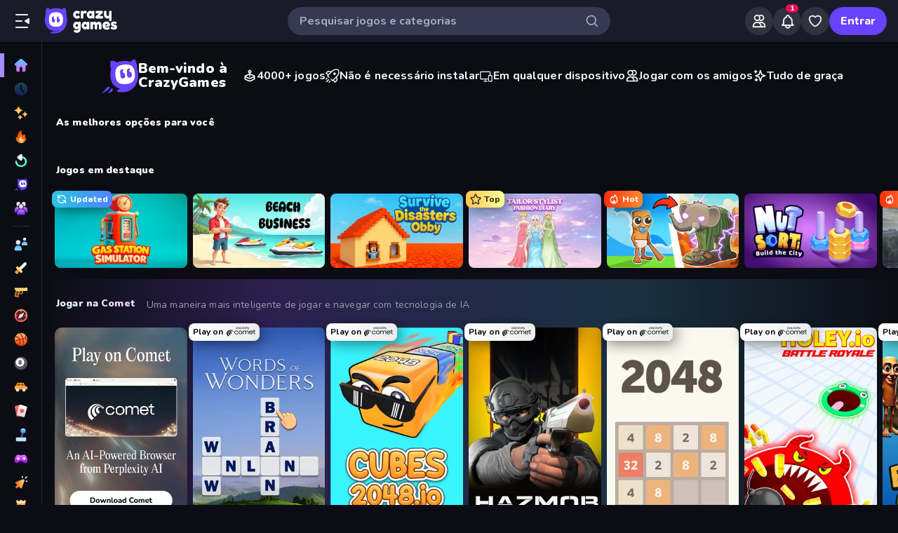

--- FILE ---
content_type: text/html; charset=utf-8
request_url: https://www.crazygames.com.br/
body_size: 44739
content:
<!DOCTYPE html><html lang="pt" dir="ltr" translate="no"><head><script>window.czyVariables={"countryCode":"US","device":{"os":{"name":"Mac OS","version":"10.15.7"},"browser":{"name":"Chrome","version":"131.0.0.0","major":"131"},"device":{"type":"desktop"},"engine":{"name":"Blink","version":"131.0.0.0"}},"geo":{"countryCode":"US","city":"Columbus","unlocode":"US/CBW","longitude":"-82.99879","latitude":"39.96118","region":"Ohio","regionCode":"OH","metroCode":"535","postalCode":"43215"}}</script><meta charSet="utf-8" data-next-head=""/><meta name="viewport" content="initial-scale=1.0, minimum-scale=1.0, maximum-scale=5.0, width=device-width, height=device-height" data-next-head=""/><meta name="robots" content="max-image-preview:large" data-next-head=""/><title data-next-head="">Jogos Online Grátis | Jogue Agora na CrazyGames!</title><link rel="manifest" href="/manifest" data-next-head=""/><meta http-equiv="Accept-CH" content="DPR" data-next-head=""/><meta name="description" content="Com 5000+ Jogos Online Gratuitos, a CrazyGames é o Melhor Lugar Para Jogar Instantaneamente Sozinho ou com Seus Amigos, Sem Downloads e com Todos os Seus Dispositivos" data-next-head=""/><link rel="canonical" href="https://www.crazygames.com.br/" data-next-head=""/><link rel="alternate" hrefLang="nl" href="https://www.crazygames.nl/" data-next-head=""/><link rel="alternate" hrefLang="en" href="https://www.crazygames.com/" data-next-head=""/><link rel="alternate" hrefLang="it" href="https://www.crazygames.com/it/" data-next-head=""/><link rel="alternate" hrefLang="es" href="https://www.crazygames.com/es/" data-next-head=""/><link rel="alternate" hrefLang="id" href="https://www.crazygames.co.id/" data-next-head=""/><link rel="alternate" hrefLang="fr" href="https://www.crazygames.fr/" data-next-head=""/><link rel="alternate" hrefLang="pt" href="https://www.crazygames.com.br/" data-next-head=""/><link rel="alternate" hrefLang="ru" href="https://www.crazygames.ru/" data-next-head=""/><link rel="alternate" hrefLang="uk" href="https://www.crazygames.com.ua/" data-next-head=""/><link rel="alternate" hrefLang="nb" href="https://www.crazygames.no/" data-next-head=""/><link rel="alternate" hrefLang="ro" href="https://www.crazygames.ro/" data-next-head=""/><link rel="alternate" hrefLang="fi" href="https://www.crazygames.fi/" data-next-head=""/><link rel="alternate" hrefLang="sv" href="https://www.crazygames.se/" data-next-head=""/><link rel="alternate" hrefLang="de" href="https://www.crazygames.com/de/" data-next-head=""/><link rel="alternate" hrefLang="pl" href="https://www.crazygames.pl/" data-next-head=""/><link rel="alternate" hrefLang="el" href="https://www.crazygames.com/gr/" data-next-head=""/><link rel="alternate" hrefLang="da" href="https://www.crazygames.com/dk/" data-next-head=""/><link rel="alternate" hrefLang="cs" href="https://www.crazygames.cz/" data-next-head=""/><link rel="alternate" hrefLang="hu" href="https://www.crazygames.hu/" data-next-head=""/><link rel="alternate" hrefLang="tr" href="https://www.crazygames.com/tr/" data-next-head=""/><link rel="alternate" hrefLang="ar" href="https://www.crazygames.com/ar/" data-next-head=""/><link rel="alternate" hrefLang="vi" href="https://www.crazygames.com/vn/" data-next-head=""/><link rel="alternate" hrefLang="th" href="https://www.crazygames.com/th/" data-next-head=""/><link rel="alternate" hrefLang="ko" href="https://www.crazygames.co.kr/" data-next-head=""/><link rel="alternate" hrefLang="ja" href="https://www.crazygames.com/jp/" data-next-head=""/><link rel="alternate" href="https://www.crazygames.com/" hrefLang="x-default" data-next-head=""/><meta name="theme-color" content="#212233" data-next-head=""/><meta name="HandheldFriendly" content="true" data-next-head=""/><meta name="mobile-web-app-capable" content="yes" data-next-head=""/><meta name="apple-mobile-web-app-capable" content="yes" data-next-head=""/><meta name="apple-mobile-web-app-status-bar-style" content="default" data-next-head=""/><meta property="al:android:package" content="com.crazygames.crazygamesapp" data-next-head=""/><link rel="apple-touch-icon" href="https://imgs.crazygames.com/favicons/apple-touch-icon-3.png?metadata=none&amp;quality=60&amp;width=120&amp;height=120&amp;fit=crop&amp;format=png" data-next-head=""/><link rel="apple-touch-icon" sizes="152x152" href="https://imgs.crazygames.com/favicons/apple-touch-icon-3.png?metadata=none&amp;quality=60&amp;width=152&amp;height=152&amp;fit=crop&amp;format=png" data-next-head=""/><link rel="apple-touch-icon" sizes="167x167" href="https://imgs.crazygames.com/favicons/apple-touch-icon-3.png?metadata=none&amp;quality=60&amp;width=167&amp;height=167&amp;fit=crop&amp;format=png" data-next-head=""/><link rel="apple-touch-icon" sizes="180x180" href="https://imgs.crazygames.com/favicons/apple-touch-icon-3.png?metadata=none&amp;quality=60&amp;width=180&amp;height=180&amp;fit=crop&amp;format=png" data-next-head=""/><link rel="mask-icon" href="https://imgs.crazygames.com/favicons/safari-pinned-tab.svg" color="#6842ff" data-next-head=""/><link rel="icon" href="https://imgs.crazygames.com/favicons/touch-icon.png?metadata=none&amp;quality=60&amp;width=16&amp;height=16&amp;fit=crop&amp;format=png" sizes="16x16" data-next-head=""/><link rel="icon" href="https://imgs.crazygames.com/favicons/touch-icon.png?metadata=none&amp;quality=60&amp;width=32&amp;height=32&amp;fit=crop&amp;format=png" sizes="32x32" data-next-head=""/><link rel="icon" href="https://imgs.crazygames.com/favicons/touch-icon.png?metadata=none&amp;quality=60&amp;width=48&amp;height=48&amp;fit=crop&amp;format=png" sizes="48x48" data-next-head=""/><link rel="icon" href="https://imgs.crazygames.com/favicons/touch-icon.png?metadata=none&amp;quality=60&amp;width=196&amp;height=196&amp;fit=crop&amp;format=png" sizes="196x196" data-next-head=""/><meta name="msapplication-TileColor" content="#603cba" data-next-head=""/><meta name="msapplication-TileImage" content="https://imgs.crazygames.com/favicons/touch-icon.png?metadata=none&amp;quality=60&amp;width=144&amp;height=144&amp;fit=crop&amp;format=png" data-next-head=""/><meta property="og:url" content="https://www.crazygames.com.br/" data-next-head=""/><meta property="og:title" content="Jogos Online Grátis | Jogue Agora na CrazyGames!" data-next-head=""/><meta property="og:description" content="Com 5000+ Jogos Online Gratuitos, a CrazyGames é o Melhor Lugar Para Jogar Instantaneamente Sozinho ou com Seus Amigos, Sem Downloads e com Todos os Seus Dispositivos" data-next-head=""/><meta property="og:locale" content="pt_BR" data-next-head=""/><meta property="og:image" content="https://imgs.crazygames.com/crazygames/share.png?metadata=none&amp;width=1200&amp;height=630&amp;fit=crop" data-next-head=""/><meta property="og:image:width" content="1200" data-next-head=""/><meta property="og:image:height" content="630" data-next-head=""/><meta property="twitter:card" content="summary_large_image" data-next-head=""/><meta property="twitter:url" content="https://www.crazygames.com.br/" data-next-head=""/><meta property="twitter:title" content="Jogos Online Grátis | Jogue Agora na CrazyGames!" data-next-head=""/><meta property="twitter:description" content="Com 5000+ Jogos Online Gratuitos, a CrazyGames é o Melhor Lugar Para Jogar Instantaneamente Sozinho ou com Seus Amigos, Sem Downloads e com Todos os Seus Dispositivos" data-next-head=""/><meta property="twitter:image" content="https://imgs.crazygames.com/crazygames/share.png?metadata=none&amp;width=1200&amp;height=630&amp;fit=crop" data-next-head=""/><link href="https://cdn.privacy-mgmt.com/unified/wrapperMessagingWithoutDetection.js" rel="preload" as="script" fetchpriority="high" data-next-head=""/><link rel="preconnect" href="https://imgs.crazygames.com/"/><link rel="preconnect" href="https://builds.crazygames.com"/><link rel="preload" as="image" href="/images/background2.jpg" imageSrcSet="/images/background2.jpg 1200w" imageSizes="100vw" fetchPriority="high"/><meta name="wot-verification" content="93f0d04493fb0826d761"/><meta name="format-detection" content="email=no"/><link rel="preload" href="https://builds.crazygames.com/portal-web/_next/static/media/ee40bb094c99a29a-s.p.woff2" as="font" type="font/woff2" crossorigin="anonymous" data-next-font="size-adjust"/><link rel="preload" href="https://builds.crazygames.com/portal-web/_next/static/css/70f6ee5ea7bcae78.css" as="style" crossorigin="anonymous"/><link rel="preload" href="https://builds.crazygames.com/portal-web/_next/static/css/8e365749897dde5f.css" as="style" crossorigin="anonymous"/><link rel="preload" href="https://builds.crazygames.com/portal-web/_next/static/css/50deb8dc08f61f9f.css" as="style" crossorigin="anonymous"/><link rel="preload" href="https://builds.crazygames.com/portal-web/_next/static/css/1537cdb19dc1d953.css" as="style" crossorigin="anonymous"/><link rel="preload" href="https://builds.crazygames.com/portal-web/_next/static/css/dc5d7122c6cb40d7.css" as="style" crossorigin="anonymous"/><link rel="preload" href="https://builds.crazygames.com/portal-web/_next/static/css/0ba0d76c0945028b.css" as="style" crossorigin="anonymous"/><meta name="sentry-trace" content="33b6b2f78d5989c83e8fcb00660925ab-128d1dce5aa8ec08"/><meta name="baggage" content="sentry-environment=production,sentry-release=1.271.2,sentry-public_key=2caddb098d1c43b2a5e9eeb2e3475c9e,sentry-trace_id=33b6b2f78d5989c83e8fcb00660925ab,sentry-org_id=187844"/><script id="beforeRender" data-nscript="beforeInteractive" crossorigin="anonymous">"use strict";(()=>{try{const n="forceIpad",r="forceAndroidTablet",c=window.czyVariables?.device?.os?.name,T=c==="Mac OS",w=c==="Linux",e=navigator.maxTouchPoints,t=window.screen,o=window.location,l=window.matchMedia("(orientation: landscape)").matches?t.height:t.width,m=T&&e>2,_=w&&e>0,i=new URL(o.href),s=i.searchParams,A=s.has(n),P=s.has(r),d=I=>s.set(I,"1"),h=()=>i.toString();m&&!A&&(d(n),o.href=h()),_&&!P&&l<900&&(d(r),o.href=h())}catch(a){console.error("Error in beforeRender script:",a)}})();</script><link rel="stylesheet" href="https://builds.crazygames.com/portal-web/_next/static/css/70f6ee5ea7bcae78.css" crossorigin="anonymous" data-n-g=""/><link rel="stylesheet" href="https://builds.crazygames.com/portal-web/_next/static/css/8e365749897dde5f.css" crossorigin="anonymous"/><link rel="stylesheet" href="https://builds.crazygames.com/portal-web/_next/static/css/50deb8dc08f61f9f.css" crossorigin="anonymous" data-n-p=""/><link rel="stylesheet" href="https://builds.crazygames.com/portal-web/_next/static/css/1537cdb19dc1d953.css" crossorigin="anonymous"/><link rel="stylesheet" href="https://builds.crazygames.com/portal-web/_next/static/css/dc5d7122c6cb40d7.css" crossorigin="anonymous" data-n-p=""/><link rel="stylesheet" href="https://builds.crazygames.com/portal-web/_next/static/css/0ba0d76c0945028b.css" crossorigin="anonymous"/><noscript data-n-css=""></noscript><script defer="" crossorigin="anonymous" noModule="" src="https://builds.crazygames.com/portal-web/_next/static/chunks/polyfills-42372ed130431b0a.js"></script><script defer="" src="https://builds.crazygames.com/portal-web/_next/static/chunks/55638.943280ce5b8fe720.js" crossorigin="anonymous"></script><script src="https://builds.crazygames.com/portal-web/_next/static/chunks/webpack-b994b0f950c04d52.js" defer="" crossorigin="anonymous"></script><script src="https://builds.crazygames.com/portal-web/_next/static/chunks/framework-fa79ab2cc1475f44.js" defer="" crossorigin="anonymous"></script><script src="https://builds.crazygames.com/portal-web/_next/static/chunks/main-e77e4b833ce5157e.js" defer="" crossorigin="anonymous"></script><script src="https://builds.crazygames.com/portal-web/_next/static/chunks/pages/_app-710701587a518e53.js" defer="" crossorigin="anonymous"></script><script src="https://builds.crazygames.com/portal-web/_next/static/chunks/17061-a92b44196b6351be.js" defer="" crossorigin="anonymous"></script><script src="https://builds.crazygames.com/portal-web/_next/static/chunks/76821-958734cc94f0c7c8.js" defer="" crossorigin="anonymous"></script><script src="https://builds.crazygames.com/portal-web/_next/static/chunks/64877-43c97f6a9567aea8.js" defer="" crossorigin="anonymous"></script><script src="https://builds.crazygames.com/portal-web/_next/static/chunks/45698-9b5a6f8c82a4aaa4.js" defer="" crossorigin="anonymous"></script><script src="https://builds.crazygames.com/portal-web/_next/static/chunks/76445-c327d9bc06d91070.js" defer="" crossorigin="anonymous"></script><script src="https://builds.crazygames.com/portal-web/_next/static/chunks/16946-dd80efc90b3e9f25.js" defer="" crossorigin="anonymous"></script><script src="https://builds.crazygames.com/portal-web/_next/static/chunks/56009-e59c08623d6bccb9.js" defer="" crossorigin="anonymous"></script><script src="https://builds.crazygames.com/portal-web/_next/static/chunks/pages/index-6e960875e60da12b.js" defer="" crossorigin="anonymous"></script><script src="https://builds.crazygames.com/portal-web/_next/static/1768196710/_buildManifest.js" defer="" crossorigin="anonymous"></script><script src="https://builds.crazygames.com/portal-web/_next/static/1768196710/_ssgManifest.js" defer="" crossorigin="anonymous"></script><style data-emotion="css-global 18of4ha">html{-webkit-font-smoothing:antialiased;-moz-osx-font-smoothing:grayscale;box-sizing:border-box;-webkit-text-size-adjust:100%;}*,*::before,*::after{box-sizing:inherit;}strong,b{font-weight:700;}body{margin:0;color:#F9FAFF;font-family:"Roboto","Helvetica","Arial",sans-serif;font-weight:400;font-size:1rem;line-height:1.5;letter-spacing:0.00938em;background-color:#0C0D14;}@media print{body{background-color:#fff;}}body::backdrop{background-color:#0C0D14;}@font-face{font-family:Nunito-fallback;size-adjust:101.44000000000005%;ascent-override:109%;src:local('Arial');}html{scrollbar-width:thin;scrollbar-color:#AAADBE transparent;}html::-webkit-scrollbar{width:6px;height:6px;background:rgba(0,0,0,0);}html::-webkit-scrollbar-thumb{background:#AAADBE;border-radius:30px;}html::-webkit-scrollbar-corner{background:rgba(0,0,0,0);}body{font-size:14px;font-family:'Nunito','Nunito Fallback',Arial,"Helvetica Neue",Helvetica,sans-serif;}button{font-family:'Nunito','Nunito Fallback',Arial,"Helvetica Neue",Helvetica,sans-serif;}h1,h2,h3,h4,h5,h6{font-family:'Nunito','Nunito Fallback',Arial,"Helvetica Neue",Helvetica,sans-serif;font-weight:900;color:#fff;margin-block:0;}h1{font-size:24px;line-height:31px;}h2{font-size:1.2rem;}@media (max-width:1509.95px){h2{font-size:0.875rem;}}h3{font-family:'Nunito','Nunito Fallback',Arial,"Helvetica Neue",Helvetica,sans-serif;font-weight:900;color:#fff;}a{-webkit-text-decoration:none;text-decoration:none;color:#fff;}</style><style data-emotion="css 1k4vqzt 1r4eqz v9gl8y 148wt6v 1ibfcce 1wgsjzq 1jm4bql 1rukkkz 1uxnwi7 r8vhmt d7g3uh 16livkf jjkk1a 17c412x 1fyguz1 nb4mi8 15yp4kt inysc7 q3lirz">.css-1k4vqzt{border-radius:30px;-webkit-transition:all 250ms ease;transition:all 250ms ease;border:none;cursor:pointer;display:-webkit-box;display:-webkit-flex;display:-ms-flexbox;display:flex;-webkit-box-pack:center;-ms-flex-pack:center;-webkit-justify-content:center;justify-content:center;-webkit-align-items:center;-webkit-box-align:center;-ms-flex-align:center;align-items:center;font-family:'Nunito','Nunito Fallback';font-weight:800;font-size:16px;box-sizing:border-box;padding:0;background:transparent;color:#EFF0F7;height:48px;width:48px;margin-right:4px;}.css-1k4vqzt:active{color:rgba(170, 173, 190, 0.8);}@media (hover: hover){.css-1k4vqzt:hover{color:rgba(170, 173, 190, 0.8);}}.css-1k4vqzt:disabled{background:#28293D;color:#474967;cursor:default;}.css-1k4vqzt svg,.css-1k4vqzt span[role="img"]{height:24px;width:24px;}@media (max-width:388.95px){.css-1k4vqzt{display:none;}}.css-1r4eqz{color:#AAADBE;height:36px;width:36px;padding:0px;margin:0px;display:-webkit-box;display:-webkit-flex;display:-ms-flexbox;display:flex;-webkit-align-items:center;-webkit-box-align:center;-ms-flex-align:center;align-items:center;-webkit-box-pack:center;-ms-flex-pack:center;-webkit-justify-content:center;justify-content:center;position:absolute;top:2px;right:8px;}.css-1r4eqz svg{height:20px;width:20px;}.css-v9gl8y{position:absolute;inset:0;display:-webkit-box;display:-webkit-flex;display:-ms-flexbox;display:flex;-webkit-align-items:center;-webkit-box-align:center;-ms-flex-align:center;align-items:center;-webkit-box-pack:center;-ms-flex-pack:center;-webkit-justify-content:center;justify-content:center;}.css-v9gl8y span{display:inline-block;width:10px;height:10px;margin-right:2px;background:#55566A;border-radius:50%;-webkit-transform:translateY(0);-moz-transform:translateY(0);-ms-transform:translateY(0);transform:translateY(0);-webkit-animation:wave 1s infinite ease-in-out;animation:wave 1s infinite ease-in-out;}.css-v9gl8y span:nth-of-type(1){-webkit-animation-delay:0s;animation-delay:0s;}.css-v9gl8y span:nth-of-type(2){-webkit-animation-delay:0.1s;animation-delay:0.1s;}.css-v9gl8y span:nth-of-type(3){-webkit-animation-delay:0.2s;animation-delay:0.2s;}@-webkit-keyframes wave{0%,60%,100%{opacity:0.4;-webkit-transform:translateY(0);-moz-transform:translateY(0);-ms-transform:translateY(0);transform:translateY(0);-moz-transform:translateY(0);}20%{opacity:1;-webkit-transform:translateY(6px);-moz-transform:translateY(6px);-ms-transform:translateY(6px);transform:translateY(6px);-moz-transform:translateY(6px);}40%{opacity:1;-webkit-transform:translateY(-6px);-moz-transform:translateY(-6px);-ms-transform:translateY(-6px);transform:translateY(-6px);-moz-transform:translateY(-6px);}}@keyframes wave{0%,60%,100%{opacity:0.4;-webkit-transform:translateY(0);-moz-transform:translateY(0);-ms-transform:translateY(0);transform:translateY(0);-moz-transform:translateY(0);}20%{opacity:1;-webkit-transform:translateY(6px);-moz-transform:translateY(6px);-ms-transform:translateY(6px);transform:translateY(6px);-moz-transform:translateY(6px);}40%{opacity:1;-webkit-transform:translateY(-6px);-moz-transform:translateY(-6px);-ms-transform:translateY(-6px);transform:translateY(-6px);-moz-transform:translateY(-6px);}}.css-148wt6v{margin:0;-webkit-flex-shrink:0;-ms-flex-negative:0;flex-shrink:0;border-width:0;border-style:solid;border-color:rgba(255, 255, 255, 0.12);border-bottom-width:thin;margin-top:8px;margin-bottom:8px;margin-left:16px;margin-right:16px;}@media (min-width:0px){.css-1ibfcce{display:none;}}@media (min-width:1910px){.css-1ibfcce{display:block;}}.css-1ibfcce button.sidebarContactButton{width:176px;margin-left:12px;margin-top:8px;}.css-1wgsjzq{padding-left:16px;padding-right:16px;margin-top:16px;position:relative;}@media (min-width:0px){.css-1wgsjzq{display:none;}}@media (min-width:1910px){.css-1wgsjzq{display:block;}}.css-1wgsjzq button{min-width:unset;width:165px;}.css-1jm4bql{border-radius:30px;-webkit-transition:all 250ms ease;transition:all 250ms ease;border:1px solid #EFF0F7;cursor:pointer;display:-webkit-box;display:-webkit-flex;display:-ms-flexbox;display:flex;-webkit-box-pack:center;-ms-flex-pack:center;-webkit-justify-content:center;justify-content:center;-webkit-align-items:center;-webkit-box-align:center;-ms-flex-align:center;align-items:center;font-family:'Nunito','Nunito Fallback';font-weight:800;font-size:16px;box-sizing:border-box;padding:8px 16px;background:transparent;color:#EFF0F7;height:40px;margin-right:4px;margin-left:4px;border-width:2px;border-color:#2F3148;position:relative;padding:0;height:36px;min-width:36px;width:36px;}.css-1jm4bql:active{border-color:rgba(135, 138, 158, 0.7);}@media (hover: hover){.css-1jm4bql:hover{color:rgba(170, 173, 190, 0.8);}}.css-1jm4bql:disabled{background:#28293D;color:#474967;cursor:default;}.css-1jm4bql svg{height:20px;width:20px;margin-right:8px;}.css-1jm4bql img{margin-right:8px;}.css-1jm4bql:focus{outline:none;}.css-1jm4bql:hover{border-width:2px;border-color:#6842FF;}.css-1jm4bql svg,.css-1jm4bql img,.css-1jm4bql span[role="img"]{margin-right:0;position:absolute;top:0;right:0;bottom:0;left:0;margin:auto;width:15px;height:20px;}.css-1jm4bql img{opacity:0.9;}.css-1rukkkz{display:block;background-color:rgba(249, 250, 255, 0.13);height:1.2em;position:relative;border-radius:8px;margin-left:2px;margin-right:2px;}.css-1uxnwi7{display:grid;height:100%;width:100%;grid-template-columns:repeat(2, 1fr);grid-template-rows:repeat(2, 1fr);grid-gap:4px 4px;grid-auto-flow:column;}.css-r8vhmt{display:block;background-color:rgba(249, 250, 255, 0.13);height:1.2em;position:relative;border-radius:8px;box-sizing:content-box;margin-left:2px;margin-right:2px;}.css-d7g3uh{display:block;background-color:rgba(249, 250, 255, 0.13);height:1.2em;position:relative;border-radius:8px;}.css-16livkf{margin:16px;margin-left:10px;margin-bottom:24px;content-visibility:auto;contain:layout paint;overflow-anchor:none;height:218px;overflow:hidden;display:-webkit-box;display:-webkit-flex;display:-ms-flexbox;display:flex;}@media (max-width:874.95px){.css-16livkf{-webkit-flex-direction:column;-ms-flex-direction:column;flex-direction:column;height:unset;}}.css-jjkk1a{border-radius:10px;background-color:#212233;position:relative;width:424px;-webkit-flex-shrink:0;-ms-flex-negative:0;flex-shrink:0;padding:20px;height:218px;}@media (max-width:874.95px){.css-jjkk1a{width:100%;height:318px;}}.css-17c412x{scrollbar-width:thin;scrollbar-color:#AAADBE transparent;color:#BDBFCE;font-size:14px;height:146px;overflow:hidden;}.css-17c412x::-webkit-scrollbar{width:4px;height:4px;background:rgba(0,0,0,0);}.css-17c412x::-webkit-scrollbar-thumb{background:#AAADBE;border-radius:30px;}.css-17c412x::-webkit-scrollbar-corner{background:rgba(0,0,0,0);}@media (max-width:874.95px){.css-17c412x{height:244px;}}.css-17c412x h2{font-size:20px;}.css-17c412x a{color:#A48EFF;font-weight:700;-webkit-text-decoration:underline;text-decoration:underline;}.css-1fyguz1{height:218px;overflow:hidden;-webkit-flex:1;-ms-flex:1;flex:1;}.css-1fyguz1 ul{padding-top:0;padding-bottom:0;}@media (max-width:874.95px){.css-1fyguz1 ul{margin-top:16px;}}.css-1fyguz1 .double-arrow{display:none;}.css-1fyguz1 .arrow{margin:0;height:100%;}.css-1fyguz1 li{width:min(calc(100% / 3), 220px);}@media (min-width:1082px){.css-1fyguz1 li{width:min(calc(100% / 4), 220px);}}@media (min-width:1280px){.css-1fyguz1 li{width:min(calc(100% / 6), 220px);}}@media (min-width:1910px){.css-1fyguz1 li{width:min(calc(100% / 8), 220px);}}.css-nb4mi8{height:102px;background-color:#1A1B28;margin-right:8px;padding:16px;border-radius:10px;margin-bottom:12px;}.css-nb4mi8 img{width:35px;height:35px;color:#6842FF;display:block;margin-bottom:6px;}.css-nb4mi8:hover{background-color:#212233;}.css-15yp4kt{font-weight:700;color:#F9FAFF;font-size:16px;text-overflow:ellipsis;overflow:hidden;white-space:nowrap;}.css-inysc7{height:102px;background-color:#1A1B28;margin-right:8px;padding:16px;border-radius:10px;}.css-inysc7 img{width:35px;height:35px;color:#6842FF;display:block;margin-bottom:6px;}.css-inysc7:hover{background-color:#212233;}.css-q3lirz{height:102px;background-color:#1A1B28;margin-right:8px;padding:16px;border-radius:10px;}.css-q3lirz img{width:35px;height:35px;color:#6842FF;display:block;margin-bottom:6px;}.css-q3lirz:hover{background-color:#212233;}.css-q3lirz:hover{background-color:#1A1B28;}</style></head><body dir="ltr"><link rel="preload" as="image" href="/images/logo/logo-ziggy.svg"/><link rel="preload" as="image" href="/images/logo/logo-text.svg"/><link rel="preload" as="image" href="/images/background2.jpg" fetchPriority="high"/><link rel="preload" as="image" imageSrcSet="https://imgs.crazygames.com/gas-station-dcp_16x9/20260112035938/gas-station-dcp_16x9-cover?metadata=none&amp;quality=85&amp;width=273&amp;fit=crop&amp;dpr=1 1x,https://imgs.crazygames.com/gas-station-dcp_16x9/20260112035938/gas-station-dcp_16x9-cover?metadata=none&amp;quality=75&amp;width=273&amp;fit=crop&amp;dpr=2 2x,https://imgs.crazygames.com/gas-station-dcp_16x9/20260112035938/gas-station-dcp_16x9-cover?metadata=none&amp;quality=60&amp;width=273&amp;fit=crop&amp;dpr=3 3x,https://imgs.crazygames.com/gas-station-dcp_16x9/20260112035938/gas-station-dcp_16x9-cover?metadata=none&amp;quality=50&amp;width=273&amp;fit=crop&amp;dpr=4 4x,https://imgs.crazygames.com/gas-station-dcp_16x9/20260112035938/gas-station-dcp_16x9-cover?metadata=none&amp;quality=45&amp;width=273&amp;fit=crop&amp;dpr=5 5x"/><link rel="preload" as="image" imageSrcSet="https://imgs.crazygames.com/beach-business-jla_16x9/20251211050949/beach-business-jla_16x9-cover?metadata=none&amp;quality=85&amp;width=273&amp;fit=crop&amp;dpr=1 1x,https://imgs.crazygames.com/beach-business-jla_16x9/20251211050949/beach-business-jla_16x9-cover?metadata=none&amp;quality=75&amp;width=273&amp;fit=crop&amp;dpr=2 2x,https://imgs.crazygames.com/beach-business-jla_16x9/20251211050949/beach-business-jla_16x9-cover?metadata=none&amp;quality=60&amp;width=273&amp;fit=crop&amp;dpr=3 3x,https://imgs.crazygames.com/beach-business-jla_16x9/20251211050949/beach-business-jla_16x9-cover?metadata=none&amp;quality=50&amp;width=273&amp;fit=crop&amp;dpr=4 4x,https://imgs.crazygames.com/beach-business-jla_16x9/20251211050949/beach-business-jla_16x9-cover?metadata=none&amp;quality=45&amp;width=273&amp;fit=crop&amp;dpr=5 5x"/><link rel="preload" as="image" imageSrcSet="https://imgs.crazygames.com/survive-the-disasters-obby_16x9/20251211025423/survive-the-disasters-obby_16x9-cover?metadata=none&amp;quality=85&amp;width=273&amp;fit=crop&amp;dpr=1 1x,https://imgs.crazygames.com/survive-the-disasters-obby_16x9/20251211025423/survive-the-disasters-obby_16x9-cover?metadata=none&amp;quality=75&amp;width=273&amp;fit=crop&amp;dpr=2 2x,https://imgs.crazygames.com/survive-the-disasters-obby_16x9/20251211025423/survive-the-disasters-obby_16x9-cover?metadata=none&amp;quality=60&amp;width=273&amp;fit=crop&amp;dpr=3 3x,https://imgs.crazygames.com/survive-the-disasters-obby_16x9/20251211025423/survive-the-disasters-obby_16x9-cover?metadata=none&amp;quality=50&amp;width=273&amp;fit=crop&amp;dpr=4 4x,https://imgs.crazygames.com/survive-the-disasters-obby_16x9/20251211025423/survive-the-disasters-obby_16x9-cover?metadata=none&amp;quality=45&amp;width=273&amp;fit=crop&amp;dpr=5 5x"/><link rel="preload" as="image" imageSrcSet="https://imgs.crazygames.com/tailor-stylist-fashion-diary_16x9/20251209054302/tailor-stylist-fashion-diary_16x9-cover?metadata=none&amp;quality=85&amp;width=273&amp;fit=crop&amp;dpr=1 1x,https://imgs.crazygames.com/tailor-stylist-fashion-diary_16x9/20251209054302/tailor-stylist-fashion-diary_16x9-cover?metadata=none&amp;quality=75&amp;width=273&amp;fit=crop&amp;dpr=2 2x,https://imgs.crazygames.com/tailor-stylist-fashion-diary_16x9/20251209054302/tailor-stylist-fashion-diary_16x9-cover?metadata=none&amp;quality=60&amp;width=273&amp;fit=crop&amp;dpr=3 3x,https://imgs.crazygames.com/tailor-stylist-fashion-diary_16x9/20251209054302/tailor-stylist-fashion-diary_16x9-cover?metadata=none&amp;quality=50&amp;width=273&amp;fit=crop&amp;dpr=4 4x,https://imgs.crazygames.com/tailor-stylist-fashion-diary_16x9/20251209054302/tailor-stylist-fashion-diary_16x9-cover?metadata=none&amp;quality=45&amp;width=273&amp;fit=crop&amp;dpr=5 5x"/><link rel="preload" as="image" imageSrcSet="https://imgs.crazygames.com/brainrot-evolution-twi_16x9/20251208090835/brainrot-evolution-twi_16x9-cover?metadata=none&amp;quality=85&amp;width=273&amp;fit=crop&amp;dpr=1 1x,https://imgs.crazygames.com/brainrot-evolution-twi_16x9/20251208090835/brainrot-evolution-twi_16x9-cover?metadata=none&amp;quality=75&amp;width=273&amp;fit=crop&amp;dpr=2 2x,https://imgs.crazygames.com/brainrot-evolution-twi_16x9/20251208090835/brainrot-evolution-twi_16x9-cover?metadata=none&amp;quality=60&amp;width=273&amp;fit=crop&amp;dpr=3 3x,https://imgs.crazygames.com/brainrot-evolution-twi_16x9/20251208090835/brainrot-evolution-twi_16x9-cover?metadata=none&amp;quality=50&amp;width=273&amp;fit=crop&amp;dpr=4 4x,https://imgs.crazygames.com/brainrot-evolution-twi_16x9/20251208090835/brainrot-evolution-twi_16x9-cover?metadata=none&amp;quality=45&amp;width=273&amp;fit=crop&amp;dpr=5 5x"/><link rel="preload" as="image" imageSrcSet="https://imgs.crazygames.com/nut-sort-build-the-city_16x9/20251211044805/nut-sort-build-the-city_16x9-cover?metadata=none&amp;quality=85&amp;width=273&amp;fit=crop&amp;dpr=1 1x,https://imgs.crazygames.com/nut-sort-build-the-city_16x9/20251211044805/nut-sort-build-the-city_16x9-cover?metadata=none&amp;quality=75&amp;width=273&amp;fit=crop&amp;dpr=2 2x,https://imgs.crazygames.com/nut-sort-build-the-city_16x9/20251211044805/nut-sort-build-the-city_16x9-cover?metadata=none&amp;quality=60&amp;width=273&amp;fit=crop&amp;dpr=3 3x,https://imgs.crazygames.com/nut-sort-build-the-city_16x9/20251211044805/nut-sort-build-the-city_16x9-cover?metadata=none&amp;quality=50&amp;width=273&amp;fit=crop&amp;dpr=4 4x,https://imgs.crazygames.com/nut-sort-build-the-city_16x9/20251211044805/nut-sort-build-the-city_16x9-cover?metadata=none&amp;quality=45&amp;width=273&amp;fit=crop&amp;dpr=5 5x"/><link rel="preload" as="image" href="https://imgs.crazygames.com/crazygames/comet_thumbnail5.png?metadata=none&amp;quality=60"/><link rel="preload" as="image" href="https://imgs.crazygames.com/crazygames/comet-logo.svg?metadata=none&amp;quality=60"/><link rel="preload" as="image" imageSrcSet="https://imgs.crazygames.com/words-of-wonders_2x3/20231019163757/words-of-wonders_2x3-cover?metadata=none&amp;quality=85&amp;width=273&amp;fit=crop&amp;dpr=1 1x,https://imgs.crazygames.com/words-of-wonders_2x3/20231019163757/words-of-wonders_2x3-cover?metadata=none&amp;quality=75&amp;width=273&amp;fit=crop&amp;dpr=2 2x,https://imgs.crazygames.com/words-of-wonders_2x3/20231019163757/words-of-wonders_2x3-cover?metadata=none&amp;quality=60&amp;width=273&amp;fit=crop&amp;dpr=3 3x,https://imgs.crazygames.com/words-of-wonders_2x3/20231019163757/words-of-wonders_2x3-cover?metadata=none&amp;quality=50&amp;width=273&amp;fit=crop&amp;dpr=4 4x,https://imgs.crazygames.com/words-of-wonders_2x3/20231019163757/words-of-wonders_2x3-cover?metadata=none&amp;quality=45&amp;width=273&amp;fit=crop&amp;dpr=5 5x"/><link rel="preload" as="image" imageSrcSet="https://imgs.crazygames.com/games/cubes-2048-io/cover_2x3-1693298929612.png?metadata=none&amp;quality=85&amp;width=273&amp;fit=crop&amp;dpr=1 1x,https://imgs.crazygames.com/games/cubes-2048-io/cover_2x3-1693298929612.png?metadata=none&amp;quality=75&amp;width=273&amp;fit=crop&amp;dpr=2 2x,https://imgs.crazygames.com/games/cubes-2048-io/cover_2x3-1693298929612.png?metadata=none&amp;quality=60&amp;width=273&amp;fit=crop&amp;dpr=3 3x,https://imgs.crazygames.com/games/cubes-2048-io/cover_2x3-1693298929612.png?metadata=none&amp;quality=50&amp;width=273&amp;fit=crop&amp;dpr=4 4x,https://imgs.crazygames.com/games/cubes-2048-io/cover_2x3-1693298929612.png?metadata=none&amp;quality=45&amp;width=273&amp;fit=crop&amp;dpr=5 5x"/><link rel="preload" as="image" imageSrcSet="https://imgs.crazygames.com/hazmob-fps-online-shooter_2x3/20240607181337/hazmob-fps-online-shooter_2x3-cover?metadata=none&amp;quality=85&amp;width=273&amp;fit=crop&amp;dpr=1 1x,https://imgs.crazygames.com/hazmob-fps-online-shooter_2x3/20240607181337/hazmob-fps-online-shooter_2x3-cover?metadata=none&amp;quality=75&amp;width=273&amp;fit=crop&amp;dpr=2 2x,https://imgs.crazygames.com/hazmob-fps-online-shooter_2x3/20240607181337/hazmob-fps-online-shooter_2x3-cover?metadata=none&amp;quality=60&amp;width=273&amp;fit=crop&amp;dpr=3 3x,https://imgs.crazygames.com/hazmob-fps-online-shooter_2x3/20240607181337/hazmob-fps-online-shooter_2x3-cover?metadata=none&amp;quality=50&amp;width=273&amp;fit=crop&amp;dpr=4 4x,https://imgs.crazygames.com/hazmob-fps-online-shooter_2x3/20240607181337/hazmob-fps-online-shooter_2x3-cover?metadata=none&amp;quality=45&amp;width=273&amp;fit=crop&amp;dpr=5 5x"/><link rel="preload" as="image" imageSrcSet="https://imgs.crazygames.com/games/2048/cover_2x3-1707828857168.png?metadata=none&amp;quality=85&amp;width=273&amp;fit=crop&amp;dpr=1 1x,https://imgs.crazygames.com/games/2048/cover_2x3-1707828857168.png?metadata=none&amp;quality=75&amp;width=273&amp;fit=crop&amp;dpr=2 2x,https://imgs.crazygames.com/games/2048/cover_2x3-1707828857168.png?metadata=none&amp;quality=60&amp;width=273&amp;fit=crop&amp;dpr=3 3x,https://imgs.crazygames.com/games/2048/cover_2x3-1707828857168.png?metadata=none&amp;quality=50&amp;width=273&amp;fit=crop&amp;dpr=4 4x,https://imgs.crazygames.com/games/2048/cover_2x3-1707828857168.png?metadata=none&amp;quality=45&amp;width=273&amp;fit=crop&amp;dpr=5 5x"/><link rel="preload" as="image" imageSrcSet="https://imgs.crazygames.com/games/holey-io-battle-royale/cover_2x3-1698054343535.png?metadata=none&amp;quality=85&amp;width=273&amp;fit=crop&amp;dpr=1 1x,https://imgs.crazygames.com/games/holey-io-battle-royale/cover_2x3-1698054343535.png?metadata=none&amp;quality=75&amp;width=273&amp;fit=crop&amp;dpr=2 2x,https://imgs.crazygames.com/games/holey-io-battle-royale/cover_2x3-1698054343535.png?metadata=none&amp;quality=60&amp;width=273&amp;fit=crop&amp;dpr=3 3x,https://imgs.crazygames.com/games/holey-io-battle-royale/cover_2x3-1698054343535.png?metadata=none&amp;quality=50&amp;width=273&amp;fit=crop&amp;dpr=4 4x,https://imgs.crazygames.com/games/holey-io-battle-royale/cover_2x3-1698054343535.png?metadata=none&amp;quality=45&amp;width=273&amp;fit=crop&amp;dpr=5 5x"/><link rel="preload" as="image" imageSrcSet="https://imgs.crazygames.com/italian-brainrot-clicker-usp_2x3/20250430033904/italian-brainrot-clicker-usp_2x3-cover?metadata=none&amp;quality=85&amp;width=273&amp;fit=crop&amp;dpr=1 1x,https://imgs.crazygames.com/italian-brainrot-clicker-usp_2x3/20250430033904/italian-brainrot-clicker-usp_2x3-cover?metadata=none&amp;quality=75&amp;width=273&amp;fit=crop&amp;dpr=2 2x,https://imgs.crazygames.com/italian-brainrot-clicker-usp_2x3/20250430033904/italian-brainrot-clicker-usp_2x3-cover?metadata=none&amp;quality=60&amp;width=273&amp;fit=crop&amp;dpr=3 3x,https://imgs.crazygames.com/italian-brainrot-clicker-usp_2x3/20250430033904/italian-brainrot-clicker-usp_2x3-cover?metadata=none&amp;quality=50&amp;width=273&amp;fit=crop&amp;dpr=4 4x,https://imgs.crazygames.com/italian-brainrot-clicker-usp_2x3/20250430033904/italian-brainrot-clicker-usp_2x3-cover?metadata=none&amp;quality=45&amp;width=273&amp;fit=crop&amp;dpr=5 5x"/><link rel="preload" as="image" imageSrcSet="https://imgs.crazygames.com/sandbox-city---cars-zombies-ragdolls_2x3/20250909075759/sandbox-city---cars-zombies-ragdolls_2x3-cover?metadata=none&amp;quality=85&amp;width=273&amp;fit=crop&amp;dpr=1 1x,https://imgs.crazygames.com/sandbox-city---cars-zombies-ragdolls_2x3/20250909075759/sandbox-city---cars-zombies-ragdolls_2x3-cover?metadata=none&amp;quality=75&amp;width=273&amp;fit=crop&amp;dpr=2 2x,https://imgs.crazygames.com/sandbox-city---cars-zombies-ragdolls_2x3/20250909075759/sandbox-city---cars-zombies-ragdolls_2x3-cover?metadata=none&amp;quality=60&amp;width=273&amp;fit=crop&amp;dpr=3 3x,https://imgs.crazygames.com/sandbox-city---cars-zombies-ragdolls_2x3/20250909075759/sandbox-city---cars-zombies-ragdolls_2x3-cover?metadata=none&amp;quality=50&amp;width=273&amp;fit=crop&amp;dpr=4 4x,https://imgs.crazygames.com/sandbox-city---cars-zombies-ragdolls_2x3/20250909075759/sandbox-city---cars-zombies-ragdolls_2x3-cover?metadata=none&amp;quality=45&amp;width=273&amp;fit=crop&amp;dpr=5 5x"/><link rel="preload" as="image" imageSrcSet="https://imgs.crazygames.com/games/tiny-fishing/cover_2x3-1707829871654.png?metadata=none&amp;quality=85&amp;width=273&amp;fit=crop&amp;dpr=1 1x,https://imgs.crazygames.com/games/tiny-fishing/cover_2x3-1707829871654.png?metadata=none&amp;quality=75&amp;width=273&amp;fit=crop&amp;dpr=2 2x,https://imgs.crazygames.com/games/tiny-fishing/cover_2x3-1707829871654.png?metadata=none&amp;quality=60&amp;width=273&amp;fit=crop&amp;dpr=3 3x,https://imgs.crazygames.com/games/tiny-fishing/cover_2x3-1707829871654.png?metadata=none&amp;quality=50&amp;width=273&amp;fit=crop&amp;dpr=4 4x,https://imgs.crazygames.com/games/tiny-fishing/cover_2x3-1707829871654.png?metadata=none&amp;quality=45&amp;width=273&amp;fit=crop&amp;dpr=5 5x"/><link rel="preload" as="image" imageSrcSet="https://imgs.crazygames.com/sky-riders-buk_2x3/20240206045724/sky-riders-buk_2x3-cover?metadata=none&amp;quality=85&amp;width=273&amp;fit=crop&amp;dpr=1 1x,https://imgs.crazygames.com/sky-riders-buk_2x3/20240206045724/sky-riders-buk_2x3-cover?metadata=none&amp;quality=75&amp;width=273&amp;fit=crop&amp;dpr=2 2x,https://imgs.crazygames.com/sky-riders-buk_2x3/20240206045724/sky-riders-buk_2x3-cover?metadata=none&amp;quality=60&amp;width=273&amp;fit=crop&amp;dpr=3 3x,https://imgs.crazygames.com/sky-riders-buk_2x3/20240206045724/sky-riders-buk_2x3-cover?metadata=none&amp;quality=50&amp;width=273&amp;fit=crop&amp;dpr=4 4x,https://imgs.crazygames.com/sky-riders-buk_2x3/20240206045724/sky-riders-buk_2x3-cover?metadata=none&amp;quality=45&amp;width=273&amp;fit=crop&amp;dpr=5 5x"/><link rel="preload" as="image" imageSrcSet="https://imgs.crazygames.com/capybara-block-shot_2x3/20251007132128/capybara-block-shot_2x3-cover?metadata=none&amp;quality=85&amp;width=273&amp;fit=crop&amp;dpr=1 1x,https://imgs.crazygames.com/capybara-block-shot_2x3/20251007132128/capybara-block-shot_2x3-cover?metadata=none&amp;quality=75&amp;width=273&amp;fit=crop&amp;dpr=2 2x,https://imgs.crazygames.com/capybara-block-shot_2x3/20251007132128/capybara-block-shot_2x3-cover?metadata=none&amp;quality=60&amp;width=273&amp;fit=crop&amp;dpr=3 3x,https://imgs.crazygames.com/capybara-block-shot_2x3/20251007132128/capybara-block-shot_2x3-cover?metadata=none&amp;quality=50&amp;width=273&amp;fit=crop&amp;dpr=4 4x,https://imgs.crazygames.com/capybara-block-shot_2x3/20251007132128/capybara-block-shot_2x3-cover?metadata=none&amp;quality=45&amp;width=273&amp;fit=crop&amp;dpr=5 5x"/><link rel="preload" as="image" imageSrcSet="https://imgs.crazygames.com/my-home-planet-rho_16x9/20260109100721/my-home-planet-rho_16x9-cover?metadata=none&amp;quality=85&amp;width=273&amp;fit=crop&amp;dpr=1 1x,https://imgs.crazygames.com/my-home-planet-rho_16x9/20260109100721/my-home-planet-rho_16x9-cover?metadata=none&amp;quality=75&amp;width=273&amp;fit=crop&amp;dpr=2 2x,https://imgs.crazygames.com/my-home-planet-rho_16x9/20260109100721/my-home-planet-rho_16x9-cover?metadata=none&amp;quality=60&amp;width=273&amp;fit=crop&amp;dpr=3 3x,https://imgs.crazygames.com/my-home-planet-rho_16x9/20260109100721/my-home-planet-rho_16x9-cover?metadata=none&amp;quality=50&amp;width=273&amp;fit=crop&amp;dpr=4 4x,https://imgs.crazygames.com/my-home-planet-rho_16x9/20260109100721/my-home-planet-rho_16x9-cover?metadata=none&amp;quality=45&amp;width=273&amp;fit=crop&amp;dpr=5 5x"/><link rel="preload" as="image" imageSrcSet="https://imgs.crazygames.com/planetary-defense_16x9/20260113093329/planetary-defense_16x9-cover?metadata=none&amp;quality=85&amp;width=273&amp;fit=crop&amp;dpr=1 1x,https://imgs.crazygames.com/planetary-defense_16x9/20260113093329/planetary-defense_16x9-cover?metadata=none&amp;quality=75&amp;width=273&amp;fit=crop&amp;dpr=2 2x,https://imgs.crazygames.com/planetary-defense_16x9/20260113093329/planetary-defense_16x9-cover?metadata=none&amp;quality=60&amp;width=273&amp;fit=crop&amp;dpr=3 3x,https://imgs.crazygames.com/planetary-defense_16x9/20260113093329/planetary-defense_16x9-cover?metadata=none&amp;quality=50&amp;width=273&amp;fit=crop&amp;dpr=4 4x,https://imgs.crazygames.com/planetary-defense_16x9/20260113093329/planetary-defense_16x9-cover?metadata=none&amp;quality=45&amp;width=273&amp;fit=crop&amp;dpr=5 5x"/><link rel="preload" as="image" imageSrcSet="https://imgs.crazygames.com/tank-snipers_16x9/20260113104706/tank-snipers_16x9-cover?metadata=none&amp;quality=85&amp;width=273&amp;fit=crop&amp;dpr=1 1x,https://imgs.crazygames.com/tank-snipers_16x9/20260113104706/tank-snipers_16x9-cover?metadata=none&amp;quality=75&amp;width=273&amp;fit=crop&amp;dpr=2 2x,https://imgs.crazygames.com/tank-snipers_16x9/20260113104706/tank-snipers_16x9-cover?metadata=none&amp;quality=60&amp;width=273&amp;fit=crop&amp;dpr=3 3x,https://imgs.crazygames.com/tank-snipers_16x9/20260113104706/tank-snipers_16x9-cover?metadata=none&amp;quality=50&amp;width=273&amp;fit=crop&amp;dpr=4 4x,https://imgs.crazygames.com/tank-snipers_16x9/20260113104706/tank-snipers_16x9-cover?metadata=none&amp;quality=45&amp;width=273&amp;fit=crop&amp;dpr=5 5x"/><link rel="preload" as="image" imageSrcSet="https://imgs.crazygames.com/99-nights-bloxd-io_16x9/20260109022612/99-nights-bloxd-io_16x9-cover?metadata=none&amp;quality=85&amp;width=273&amp;fit=crop&amp;dpr=1 1x,https://imgs.crazygames.com/99-nights-bloxd-io_16x9/20260109022612/99-nights-bloxd-io_16x9-cover?metadata=none&amp;quality=75&amp;width=273&amp;fit=crop&amp;dpr=2 2x,https://imgs.crazygames.com/99-nights-bloxd-io_16x9/20260109022612/99-nights-bloxd-io_16x9-cover?metadata=none&amp;quality=60&amp;width=273&amp;fit=crop&amp;dpr=3 3x,https://imgs.crazygames.com/99-nights-bloxd-io_16x9/20260109022612/99-nights-bloxd-io_16x9-cover?metadata=none&amp;quality=50&amp;width=273&amp;fit=crop&amp;dpr=4 4x,https://imgs.crazygames.com/99-nights-bloxd-io_16x9/20260109022612/99-nights-bloxd-io_16x9-cover?metadata=none&amp;quality=45&amp;width=273&amp;fit=crop&amp;dpr=5 5x"/><link rel="preload" as="image" imageSrcSet="https://imgs.crazygames.com/dig-out-of-prison_16x9/20251229103900/dig-out-of-prison_16x9-cover?metadata=none&amp;quality=85&amp;width=273&amp;fit=crop&amp;dpr=1 1x,https://imgs.crazygames.com/dig-out-of-prison_16x9/20251229103900/dig-out-of-prison_16x9-cover?metadata=none&amp;quality=75&amp;width=273&amp;fit=crop&amp;dpr=2 2x,https://imgs.crazygames.com/dig-out-of-prison_16x9/20251229103900/dig-out-of-prison_16x9-cover?metadata=none&amp;quality=60&amp;width=273&amp;fit=crop&amp;dpr=3 3x,https://imgs.crazygames.com/dig-out-of-prison_16x9/20251229103900/dig-out-of-prison_16x9-cover?metadata=none&amp;quality=50&amp;width=273&amp;fit=crop&amp;dpr=4 4x,https://imgs.crazygames.com/dig-out-of-prison_16x9/20251229103900/dig-out-of-prison_16x9-cover?metadata=none&amp;quality=45&amp;width=273&amp;fit=crop&amp;dpr=5 5x"/><link rel="preload" as="image" imageSrcSet="https://imgs.crazygames.com/rocketgoal-io_16x9/20260108075807/rocketgoal-io_16x9-cover?metadata=none&amp;quality=85&amp;width=273&amp;fit=crop&amp;dpr=1 1x,https://imgs.crazygames.com/rocketgoal-io_16x9/20260108075807/rocketgoal-io_16x9-cover?metadata=none&amp;quality=75&amp;width=273&amp;fit=crop&amp;dpr=2 2x,https://imgs.crazygames.com/rocketgoal-io_16x9/20260108075807/rocketgoal-io_16x9-cover?metadata=none&amp;quality=60&amp;width=273&amp;fit=crop&amp;dpr=3 3x,https://imgs.crazygames.com/rocketgoal-io_16x9/20260108075807/rocketgoal-io_16x9-cover?metadata=none&amp;quality=50&amp;width=273&amp;fit=crop&amp;dpr=4 4x,https://imgs.crazygames.com/rocketgoal-io_16x9/20260108075807/rocketgoal-io_16x9-cover?metadata=none&amp;quality=45&amp;width=273&amp;fit=crop&amp;dpr=5 5x"/><div id="__next"><div class="Layout_root__ggW6Q __className_f9243e"><div id="czyHeader" class="Header_root__uPVep"><div class="Header_leftSection__iw1d6"><!--$--><button aria-label="Abrir/fechar a barra lateral" class="css-1k4vqzt"><span role="img" aria-hidden="true" class="Icon_icon__OracF Icon_icon-close-nav__erocV Icon_size20__yF8AY"></span></button><a href="https://www.crazygames.com.br/"><div class="Logo_root__7FaDg"><div class="Logo_logoZiggy__VK9Z_"><img src="/images/logo/logo-ziggy.svg" alt="CrazyGames" class="Logo_logoImage__nJAeB"/></div><img src="/images/logo/logo-text.svg" alt="CrazyGames" id="logoTextSvg" class="Logo_logoText__HTz9A"/></div></a><!--/$--></div><form class="TopSearch_topSearchForm__b9Z8c TopSearch_isDesktop__2eSKm" autoComplete="off"><input class="TopSearch_searchInput__Nbapa TopSearch_topSearchInput__mCCPQ TopSearch_isDesktop__2eSKm" id="search-input" placeholder="Pesquisar jogos e categorias"/><div class="MuiBox-root css-1r4eqz"><span role="img" aria-hidden="true" class="Icon_icon__OracF Icon_icon-search___meL2 Icon_size20__yF8AY"></span></div></form><div class="Header_rightSection__fcQ4k"><div class="UserPortalIcons_loaderWrapper__GQ52l"><div class="css-v9gl8y"><span></span><span></span><span></span></div></div></div></div><div class="CrazyModal_modalBackdrop__aVtO_ Header_headerBackdrop__poPEJ"></div><!--$--><nav id="mainNav" class="Sidebar_main___ex0V Sidebar_isDesktop__aieVO"><div class="Sidebar_container__CqXNx" id="sidebarContainer"><div class="Sidebar_link__Tbdup Sidebar_active__bltDp"><img src="https://imgs.crazygames.com/icon/Home.svg" loading="lazy" alt="Home icon"/><div class="Sidebar_labelContainer__qHPDa">Página Inicial</div></div><div class="Sidebar_link__Tbdup Sidebar_disabled__g_rzR"><img src="https://imgs.crazygames.com/icon/Recent.svg" loading="lazy" alt="Recent icon"/><div class="Sidebar_labelContainer__qHPDa">Recentes</div></div><a aria-label="Novo" href="https://www.crazygames.com.br/novo"><div class="Sidebar_link__Tbdup"><img src="https://imgs.crazygames.com/icon/New.svg" loading="lazy" alt="New icon"/><div class="Sidebar_labelContainer__qHPDa">Novo</div></div></a><a aria-label="Trending" href="https://www.crazygames.com.br/hot"><div class="Sidebar_link__Tbdup"><img src="https://imgs.crazygames.com/icon/Trending.svg" loading="lazy" alt="Trending icon"/><div class="Sidebar_labelContainer__qHPDa">Trending</div></div></a><a aria-label="Atualizados" href="https://www.crazygames.com.br/updated"><div class="Sidebar_link__Tbdup"><img src="https://imgs.crazygames.com/icon/Updated.svg" loading="lazy" alt="Updated icon"/><div class="Sidebar_labelContainer__qHPDa">Atualizados</div></div></a><a aria-label="Originals" href="https://www.crazygames.com.br/originals"><div class="Sidebar_link__Tbdup"><img src="https://imgs.crazygames.com/icon/Originals.svg" loading="lazy" alt="Originals icon"/><div class="Sidebar_labelContainer__qHPDa">Originals</div></div></a><a aria-label="Multiplayer" href="https://www.crazygames.com.br/multiplayer"><div class="Sidebar_link__Tbdup"><img src="https://imgs.crazygames.com/icon/Multiplayer.svg" loading="lazy" alt="Multiplayer icon"/><div class="Sidebar_labelContainer__qHPDa">Multiplayer</div></div></a><hr class="MuiDivider-root MuiDivider-fullWidth css-148wt6v"/><a aria-label="2 Jogadores" href="https://www.crazygames.com.br/t/2-jogadores"><div class="Sidebar_link__Tbdup"><img src="https://imgs.crazygames.com/icon/2players.svg" loading="lazy" alt="Two Players icon"/><div class="Sidebar_labelContainer__qHPDa">2 Jogadores</div></div></a><a aria-label="Ação" href="https://www.crazygames.com.br/c/acao"><div class="Sidebar_link__Tbdup"><img src="https://imgs.crazygames.com/icon/Action.svg" loading="lazy" alt="Action icon"/><div class="Sidebar_labelContainer__qHPDa">Ação</div></div></a><a aria-label="Atirador em Primeira Pessoa" href="https://www.crazygames.com.br/t/atirador-em-primeira-pessoa"><div class="Sidebar_link__Tbdup"><img src="https://imgs.crazygames.com/icon/FPS.svg" loading="lazy" alt="FPS icon"/><div class="Sidebar_labelContainer__qHPDa">Atirador em Primeira Pessoa</div></div></a><a aria-label="Aventura" href="https://www.crazygames.com.br/c/aventura"><div class="Sidebar_link__Tbdup"><img src="https://imgs.crazygames.com/icon/Adventure.svg" loading="lazy" alt="Adventure icon"/><div class="Sidebar_labelContainer__qHPDa">Aventura</div></div></a><a aria-label="Basquetebol" href="https://www.crazygames.com.br/t/basquetebol"><div class="Sidebar_link__Tbdup"><img src="https://imgs.crazygames.com/icon/Basketball.svg" loading="lazy" alt="Basketball icon"/><div class="Sidebar_labelContainer__qHPDa">Basquetebol</div></div></a><a aria-label="Bilhar" href="https://www.crazygames.com.br/t/piscina"><div class="Sidebar_link__Tbdup"><img src="https://imgs.crazygames.com/icon/Pool.svg" loading="lazy" alt="Pool icon"/><div class="Sidebar_labelContainer__qHPDa">Bilhar</div></div></a><a aria-label="Carro" href="https://www.crazygames.com.br/t/carro"><div class="Sidebar_link__Tbdup"><img src="https://imgs.crazygames.com/icon/Car.svg" loading="lazy" alt="Car icon"/><div class="Sidebar_labelContainer__qHPDa">Carro</div></div></a><a aria-label="Cartas" href="https://www.crazygames.com.br/t/cartas"><div class="Sidebar_link__Tbdup"><img src="https://imgs.crazygames.com/icon/Card.svg" loading="lazy" alt="Card icon"/><div class="Sidebar_labelContainer__qHPDa">Cartas</div></div></a><a aria-label="Casual" href="https://www.crazygames.com.br/c/casual"><div class="Sidebar_link__Tbdup"><img src="https://imgs.crazygames.com/icon/Casual.svg" loading="lazy" alt="Casual icon"/><div class="Sidebar_labelContainer__qHPDa">Casual</div></div></a><a aria-label="Controle" href="https://www.crazygames.com.br/t/controller"><div class="Sidebar_link__Tbdup"><img src="https://imgs.crazygames.com/icon/Controller.svg" loading="lazy" alt="Controller icon"/><div class="Sidebar_labelContainer__qHPDa">Controle</div></div></a><a aria-label="De Clicar" href="https://www.crazygames.com.br/c/clicker"><div class="Sidebar_link__Tbdup"><img src="https://imgs.crazygames.com/icon/Clicker.svg" loading="lazy" alt="Clicker icon"/><div class="Sidebar_labelContainer__qHPDa">De Clicar</div></div></a><a aria-label="Defesa de Torre" href="https://www.crazygames.com.br/t/defesa-da-torre"><div class="Sidebar_link__Tbdup"><img src="https://imgs.crazygames.com/icon/TowerDefense.svg" loading="lazy" alt="TowerDefense icon"/><div class="Sidebar_labelContainer__qHPDa">Defesa de Torre</div></div></a><a aria-label="Direção" href="https://www.crazygames.com.br/c/corrida"><div class="Sidebar_link__Tbdup"><img src="https://imgs.crazygames.com/icon/Driving.svg" loading="lazy" alt="Driving icon"/><div class="Sidebar_labelContainer__qHPDa">Direção</div></div></a><a aria-label="Duas Rodas" href="https://www.crazygames.com.br/t/bicicleta"><div class="Sidebar_link__Tbdup"><img src="https://imgs.crazygames.com/icon/Bike.svg" loading="lazy" alt="Bike icon"/><div class="Sidebar_labelContainer__qHPDa">Duas Rodas</div></div></a><a aria-label="Esportes" href="https://www.crazygames.com.br/c/esportes"><div class="Sidebar_link__Tbdup"><img src="https://imgs.crazygames.com/icon/Sports.svg" loading="lazy" alt="Sports icon"/><div class="Sidebar_labelContainer__qHPDa">Esportes</div></div></a><a aria-label="Flash" href="https://www.crazygames.com.br/t/flash"><div class="Sidebar_link__Tbdup"><img src="https://imgs.crazygames.com/icon/Flash.svg" loading="lazy" alt="Flash icon"/><div class="Sidebar_labelContainer__qHPDa">Flash</div></div></a><a aria-label="Fuga" href="https://www.crazygames.com.br/t/fuga"><div class="Sidebar_link__Tbdup"><img src="https://imgs.crazygames.com/icon/Escape.svg" loading="lazy" alt="Escape icon"/><div class="Sidebar_labelContainer__qHPDa">Fuga</div></div></a><a aria-label="Futebol" href="https://www.crazygames.com.br/t/futebol"><div class="Sidebar_link__Tbdup"><img src="https://imgs.crazygames.com/icon/Soccer.svg" loading="lazy" alt="Soccer icon"/><div class="Sidebar_labelContainer__qHPDa">Futebol</div></div></a><a aria-label=".io" href="https://www.crazygames.com.br/c/io"><div class="Sidebar_link__Tbdup"><img src="https://imgs.crazygames.com/icon/io.svg" loading="lazy" alt="Io icon"/><div class="Sidebar_labelContainer__qHPDa">.io</div></div></a><a aria-label="Mahjong" href="https://www.crazygames.com.br/t/mahjong"><div class="Sidebar_link__Tbdup"><img src="https://imgs.crazygames.com/icon/Mahjong.svg" loading="lazy" alt="Mahjong icon"/><div class="Sidebar_labelContainer__qHPDa">Mahjong</div></div></a><a aria-label="Minecraft" href="https://www.crazygames.com.br/t/minecraft"><div class="Sidebar_link__Tbdup"><img src="https://imgs.crazygames.com/icon/Minecraft.svg" loading="lazy" alt="Minecraft icon"/><div class="Sidebar_labelContainer__qHPDa">Minecraft</div></div></a><a aria-label="Quebra-cabeça " href="https://www.crazygames.com.br/c/puzzle"><div class="Sidebar_link__Tbdup"><img src="https://imgs.crazygames.com/icon/Puzzle.svg" loading="lazy" alt="Puzzle icon"/><div class="Sidebar_labelContainer__qHPDa">Quebra-cabeça </div></div></a><a aria-label="Stickman" href="https://www.crazygames.com.br/t/stickman"><div class="Sidebar_link__Tbdup"><img src="https://imgs.crazygames.com/icon/Stickman.svg" loading="lazy" alt="Stickman icon"/><div class="Sidebar_labelContainer__qHPDa">Stickman</div></div></a><a aria-label="Terror" href="https://www.crazygames.com.br/t/horror"><div class="Sidebar_link__Tbdup"><img src="https://imgs.crazygames.com/icon/Horror.svg" loading="lazy" alt="Horror icon"/><div class="Sidebar_labelContainer__qHPDa">Terror</div></div></a><a aria-label="Thinky" href="https://www.crazygames.com.br/t/thinky"><div class="Sidebar_link__Tbdup"><img src="https://imgs.crazygames.com/icon/Thinky.svg" loading="lazy" alt="Thinky icon"/><div class="Sidebar_labelContainer__qHPDa">Thinky</div></div></a><a aria-label="Tiro" href="https://www.crazygames.com.br/c/tiro"><div class="Sidebar_link__Tbdup"><img src="https://imgs.crazygames.com/icon/Shooting.svg" loading="lazy" alt="Shooting icon"/><div class="Sidebar_labelContainer__qHPDa">Tiro</div></div></a><hr class="MuiDivider-root MuiDivider-fullWidth css-148wt6v"/><a aria-label="Tags" href="https://www.crazygames.com.br/tags"><div class="Sidebar_link__Tbdup"><img src="https://imgs.crazygames.com/icon/Tags.svg" loading="lazy" alt="Tags icon"/><div class="Sidebar_labelContainer__qHPDa">Tags</div></div></a><div class="MuiBox-root css-1ibfcce" id="sidebar-hidden"><button class="Button_czyButton__y8IRs Button_czyButton--contained--purple__OBSeL Button_czyButton--height34__0zFYJ sidebarContactButton"><span role="img" aria-hidden="true" class="Icon_icon__OracF Icon_icon-mail__w_4cl Icon_size20__yF8AY"></span>Suporte</button><div class="MuiBox-root css-1wgsjzq" id="sidebar-language-selector"><div class="LocaleSelector_localeSelectorWrapper__blDKU"><button type="button" class="Dropdown_selectButton__kNaYk LocaleSelector_localeSelectorButton__wA_bX" data-menu-trigger="true">Português<span role="img" aria-hidden="true" class="Icon_icon__OracF Icon_icon-chevron-down__JHKPQ Icon_size24__pdGPo"></span></button><div class="Dropdown_dropdownPopper__nek4W" style="position:absolute;top:0;left:0;width:0;display:none;z-index:1500;margin-top:-34px"><ul class="Dropdown_listBox__hZZvB" role="menu"><li role="menuitem" aria-disabled="true" style="cursor:default;opacity:0.5">Português</li><a href="https://www.crazygames.cz/" target="_blank" class="LocaleSelector_localeSelectorAnchor__sQcYT"><li role="menuitem" aria-disabled="false" style="cursor:pointer;opacity:1">čeština</li></a><a href="https://www.crazygames.com/dk/" target="_blank" class="LocaleSelector_localeSelectorAnchor__sQcYT"><li role="menuitem" aria-disabled="false" style="cursor:pointer;opacity:1">Dansk</li></a><a href="https://www.crazygames.com/de/" target="_blank" class="LocaleSelector_localeSelectorAnchor__sQcYT"><li role="menuitem" aria-disabled="false" style="cursor:pointer;opacity:1">Deutsch</li></a><a href="https://www.crazygames.com/" target="_blank" class="LocaleSelector_localeSelectorAnchor__sQcYT"><li role="menuitem" aria-disabled="false" style="cursor:pointer;opacity:1">English</li></a><a href="https://www.crazygames.com/es/" target="_blank" class="LocaleSelector_localeSelectorAnchor__sQcYT"><li role="menuitem" aria-disabled="false" style="cursor:pointer;opacity:1">Español</li></a><a href="https://www.crazygames.fr/" target="_blank" class="LocaleSelector_localeSelectorAnchor__sQcYT"><li role="menuitem" aria-disabled="false" style="cursor:pointer;opacity:1">Français</li></a><a href="https://www.crazygames.co.id/" target="_blank" class="LocaleSelector_localeSelectorAnchor__sQcYT"><li role="menuitem" aria-disabled="false" style="cursor:pointer;opacity:1">Indonesia</li></a><a href="https://www.crazygames.com/it/" target="_blank" class="LocaleSelector_localeSelectorAnchor__sQcYT"><li role="menuitem" aria-disabled="false" style="cursor:pointer;opacity:1">Italiano</li></a><a href="https://www.crazygames.hu/" target="_blank" class="LocaleSelector_localeSelectorAnchor__sQcYT"><li role="menuitem" aria-disabled="false" style="cursor:pointer;opacity:1">Magyar</li></a><a href="https://www.crazygames.nl/" target="_blank" class="LocaleSelector_localeSelectorAnchor__sQcYT"><li role="menuitem" aria-disabled="false" style="cursor:pointer;opacity:1">Nederlands</li></a><a href="https://www.crazygames.no/" target="_blank" class="LocaleSelector_localeSelectorAnchor__sQcYT"><li role="menuitem" aria-disabled="false" style="cursor:pointer;opacity:1">Norsk</li></a><a href="https://www.crazygames.pl/" target="_blank" class="LocaleSelector_localeSelectorAnchor__sQcYT"><li role="menuitem" aria-disabled="false" style="cursor:pointer;opacity:1">Polski</li></a><a href="https://www.crazygames.ro/" target="_blank" class="LocaleSelector_localeSelectorAnchor__sQcYT"><li role="menuitem" aria-disabled="false" style="cursor:pointer;opacity:1">Română</li></a><a href="https://www.crazygames.fi/" target="_blank" class="LocaleSelector_localeSelectorAnchor__sQcYT"><li role="menuitem" aria-disabled="false" style="cursor:pointer;opacity:1">Suomi</li></a><a href="https://www.crazygames.se/" target="_blank" class="LocaleSelector_localeSelectorAnchor__sQcYT"><li role="menuitem" aria-disabled="false" style="cursor:pointer;opacity:1">Svenska</li></a><a href="https://www.crazygames.com/vn/" target="_blank" class="LocaleSelector_localeSelectorAnchor__sQcYT"><li role="menuitem" aria-disabled="false" style="cursor:pointer;opacity:1">Tiếng Việt</li></a><a href="https://www.crazygames.com/tr/" target="_blank" class="LocaleSelector_localeSelectorAnchor__sQcYT"><li role="menuitem" aria-disabled="false" style="cursor:pointer;opacity:1">Türkçe</li></a><a href="https://www.crazygames.com/gr/" target="_blank" class="LocaleSelector_localeSelectorAnchor__sQcYT"><li role="menuitem" aria-disabled="false" style="cursor:pointer;opacity:1">Ελληνικά</li></a><a href="https://www.crazygames.ru/" target="_blank" class="LocaleSelector_localeSelectorAnchor__sQcYT"><li role="menuitem" aria-disabled="false" style="cursor:pointer;opacity:1">Русский</li></a><a href="https://www.crazygames.com.ua/" target="_blank" class="LocaleSelector_localeSelectorAnchor__sQcYT"><li role="menuitem" aria-disabled="false" style="cursor:pointer;opacity:1">Українська</li></a><a href="https://www.crazygames.com/ar/" target="_blank" class="LocaleSelector_localeSelectorAnchor__sQcYT"><li role="menuitem" aria-disabled="false" style="cursor:pointer;opacity:1">عربي</li></a><a href="https://www.crazygames.com/th/" target="_blank" class="LocaleSelector_localeSelectorAnchor__sQcYT"><li role="menuitem" aria-disabled="false" style="cursor:pointer;opacity:1">ไทย</li></a><a href="https://www.crazygames.co.kr/" target="_blank" class="LocaleSelector_localeSelectorAnchor__sQcYT"><li role="menuitem" aria-disabled="false" style="cursor:pointer;opacity:1">한국어</li></a><a href="https://www.crazygames.com/jp/" target="_blank" class="LocaleSelector_localeSelectorAnchor__sQcYT"><li role="menuitem" aria-disabled="false" style="cursor:pointer;opacity:1">日本語</li></a></ul></div></div></div><div class="Sidebar_linksContainer__n3z0G sidebarLinks Sidebar_isDesktop__aieVO"><a target="_blank" rel="external nofollow" href="https://about.crazygames.com"><span class="Sidebar_sidebarSpan__fHyyG">Sobre</span></a><a target="_blank" rel="external nofollow" href="https://developer.crazygames.com"><span class="Sidebar_sidebarSpan__fHyyG">Desenvolvedores</span></a><a target="_blank" rel="external nofollow" href="https://kids.crazygames.com"><span class="Sidebar_sidebarSpan__fHyyG">Site para crianças</span></a><a target="_blank" rel="external nofollow" href="https://crazygames.recruitee.com/"><span class="Sidebar_sidebarSpan__fHyyG">Vagas de Emprego</span></a><a href="https://www.crazygames.com.br/termos-e-condicoes"><span class="Sidebar_sidebarSpan__fHyyG">Termos e Condições</span></a><a href="https://www.crazygames.com.br/politica-de-privacidade"><span class="Sidebar_sidebarSpan__fHyyG">Privacidade</span></a><a href="https://www.crazygames.com.br/sitemap/games"><span class="Sidebar_sidebarSpan__fHyyG">Todos os jogos</span></a></div><div style="display:flex;flex-flow:row wrap;row-gap:8px;margin-top:16px;margin-left:8px"><a href="https://www.tiktok.com/@crazygames" target="_blank" rel="me" aria-label="tiktok" class="css-1jm4bql"><span role="img" aria-hidden="true" class="Icon_icon__OracF Icon_icon-tiktok__CUbV_ Icon_size20__yF8AY"></span></a><a href="https://discord.com/invite/crazygames" target="_blank" rel="me" aria-label="discordInvite" class="css-1jm4bql"><span role="img" aria-hidden="true" class="Icon_icon__OracF Icon_icon-discord__LdTha Icon_size20__yF8AY"></span></a><a href="https://www.linkedin.com/company/crazygames/" target="_blank" rel="me" aria-label="linkedin" class="css-1jm4bql"><span role="img" aria-hidden="true" class="Icon_icon__OracF Icon_icon-linkedin__1KvCu Icon_size20__yF8AY"></span></a><a href="https://www.youtube.com/@crazygames" target="_blank" rel="me" aria-label="youtube" class="css-1jm4bql"><span role="img" aria-hidden="true" class="Icon_icon__OracF Icon_icon-youtube__D_uPM Icon_size20__yF8AY"></span></a><a href="https://play.google.com/store/apps/details?id=com.crazygames.crazygamesapp" target="_blank" rel="me" aria-label="playstore" class="css-1jm4bql"><span role="img" aria-hidden="true" class="Icon_icon__OracF Icon_icon-playstore__HknGY Icon_size20__yF8AY"></span></a><a href="https://apps.apple.com/us/app/crazygames/id1636658567" target="_blank" rel="me" aria-label="appstore" class="css-1jm4bql"><span role="img" aria-hidden="true" class="Icon_icon__OracF Icon_icon-appstore__O_OZ6 Icon_size20__yF8AY"></span></a></div><div class="Sidebar_copyright__65TvR">© <!-- -->2026<!-- --> CrazyGames</div></div></div></nav><!--/$--><main id="layoutMain" class="Layout_styledMain__YQszE Layout_isDesktop__1G5Sd Layout_hasCollapsedSidebar__AK3eb Layout_hasExpandedSidebar__bg72e"><div class="Layout_backgroundContainer__c3CyJ"><img class="Layout_backgroundImgWrapper__s_dRj" alt="" src="/images/background2.jpg" width="1200" height="674" fetchPriority="high" decoding="async"/></div><div id="layoutMainWrapper" style="position:relative"><div class="GamesPage_root__i9LJK GamesPage_desktop__SKi7Z"><script type="application/ld+json">[{"@context":"https://schema.org","@type":"WebPage","@id":"https://www.crazygames.com.br/#WebPage","url":"https://www.crazygames.com.br/","name":"CrazyGames","description":"Play free online games at CrazyGames, the best place to play high-quality browser games. We add new games every day. Have fun!","isPartOf":{"@type":"WebSite","@id":"https://www.crazygames.com.br/#website","name":"CrazyGames","url":"https://www.crazygames.com.br/","description":"Play free online games at CrazyGames, the best place to play high-quality browser games. We add new games every day. Have fun!","inLanguage":"en","publisher":{"@type":"Organization","name":"CrazyGames","url":"https://www.crazygames.com.br/","description":"CrazyGames is a web gaming portal providing free instant games to over 35 million monthly users.","email":"general@crazygames.com","logo":"https://imgs.crazygames.com/favicons/manifest-icon-transparent-2.png?metadata=none&quality=60","image":"https://imgs.crazygames.com/favicons/manifest-icon-transparent-2.png?metadata=none&quality=60","contactPoint":{"@type":"ContactPoint","contactType":"User Feedback","url":"https://www.crazygames.com.br/?contact=1","email":"general@crazygames.com","telephone":"+32456862373"},"address":{"@type":"PostalAddress","addressCountry":"BE","postalCode":"3001","addressLocality":"Leuven","addressRegion":"Vlaams-Brabant","streetAddress":"Philipssite 5 bus 001","telephone":"+32456862373"},"location":{"@type":"PostalAddress","addressCountry":"BE","postalCode":"3001","addressLocality":"Leuven","addressRegion":"Vlaams-Brabant","streetAddress":"Philipssite 5 bus 001","telephone":"+32456862373"},"telephone":"+32456862373","founder":{"@type":"Person","name":"Raf Mertens","gender":"Male","jobTitle":"CEO","sameAs":["https://linkedin.com/in/rafmertens","https://cs.stanford.edu/people/mertens/"]},"foundingDate":"2013-08-15","sameAs":["https://about.crazygames.com","https://en.wikipedia.org/wiki/CrazyGames","https://www.linkedin.com/company/crazygames/","https://www.trustpilot.com/review/crazygames.com","https://play.google.com/store/apps/dev?id=8163162718412732005","https://www.similarweb.com/website/crazygames.com/","https://apps.apple.com/us/developer/crazygames-com/id1145410933","https://www.youtube.com/@crazygames","https://www.tiktok.com/@crazygames","https://www.msn.com/en-us/play/publishers/crazygames"],"brand":{"@type":"Brand","@id":"https://www.crazygames.com/#brand","name":"CrazyGames"},"duns":"370549512","legalName":"Maxflow BV","taxID":"0550758377","vatID":"BE0550758377"},"hasPart":[{"@type":"MobileApplication","@id":"https://play.google.com/store/apps/details?id=com.crazygames.crazygamesapp#mobileapp","name":"CrazyGames","alternateName":"CrazyGames Android App","applicationCategory":"GameApplication","operatingSystem":"Android 5.0+","downloadUrl":"https://play.google.com/store/apps/details?id=com.crazygames.crazygamesapp","installUrl":"https://play.google.com/store/apps/details?id=com.crazygames.crazygamesapp","softwareVersion":"0.0.1","offers":{"@type":"Offer","price":"0","priceCurrency":"USD"},"publisher":{"@type":"Organization","name":"CrazyGames","@id":"https://www.crazygames.com.br/#Organization"}},{"@type":"MobileApplication","@id":"https://apps.apple.com/us/app/crazygames/id1636658567#mobileapp","name":"CrazyGames","alternateName":"CrazyGames iOS App","applicationCategory":"GameApplication","operatingSystem":"iOS 14.0+","downloadUrl":"https://apps.apple.com/us/app/crazygames/id1636658567","installUrl":"https://apps.apple.com/us/app/crazygames/id1636658567","softwareVersion":"1.1","offers":{"@type":"Offer","price":"0","priceCurrency":"USD"},"publisher":{"@type":"Organization","name":"CrazyGames","@id":"https://www.crazygames.com.br/#Organization"}}],"potentialAction":[{"@type":"SearchAction","target":{"@type":"EntryPoint","urlTemplate":"https://www.crazygames.com/search?q={search_term_string}"},"query-input":"required name=search_term_string"}]}}]</script><div style="height:84px;width:100%"></div><div class="Carousel_recommendedDesktopContainer__N5Glm"><div class="Carousel_carouselTitleContainerDiv__AzI_w titleContainer"><h2 class="Carousel_carouselTitle__wZx8l">As melhores opções para você</h2></div><div class="GameCarousel_root__wuYqb prime-carousel"><ul class="GameCarousel_primeCarouselContainer__QZ_gh"><li class="Carousel_primeCarouselLi__GXWe8 primeCarouselLi"><span class="MuiSkeleton-root MuiSkeleton-rectangular GameThumb_skeleton__f9HRh skeleton css-1rukkkz" style="width:calc(100% - 1px);height:calc(100% - 2px)"></span></li><li class="Carousel_primeCarouselLi__GXWe8 primeCarouselLi"><div class="css-1uxnwi7"><span class="MuiSkeleton-root MuiSkeleton-rectangular GameThumb_skeleton__f9HRh skeleton css-r8vhmt" style="width:calc(100% - 1px);height:calc(100% - 2px)"></span><span class="MuiSkeleton-root MuiSkeleton-rectangular GameThumb_skeleton__f9HRh skeleton css-r8vhmt" style="width:calc(100% - 1px);height:calc(100% - 2px)"></span><span class="MuiSkeleton-root MuiSkeleton-rectangular GameThumb_skeleton__f9HRh skeleton css-r8vhmt" style="width:calc(100% - 1px);height:calc(100% - 2px)"></span><span class="MuiSkeleton-root MuiSkeleton-rectangular GameThumb_skeleton__f9HRh skeleton css-r8vhmt" style="width:calc(100% - 1px);height:calc(100% - 2px)"></span></div></li><li class="Carousel_primeCarouselLi__GXWe8 primeCarouselLi"><span class="MuiSkeleton-root MuiSkeleton-rectangular GameThumb_skeleton__f9HRh skeleton css-1rukkkz" style="width:calc(100% - 1px);height:calc(100% - 2px)"></span></li><li class="Carousel_primeCarouselLi__GXWe8 primeCarouselLi"><div class="css-1uxnwi7"><span class="MuiSkeleton-root MuiSkeleton-rectangular GameThumb_skeleton__f9HRh skeleton css-r8vhmt" style="width:calc(100% - 1px);height:calc(100% - 2px)"></span><span class="MuiSkeleton-root MuiSkeleton-rectangular GameThumb_skeleton__f9HRh skeleton css-r8vhmt" style="width:calc(100% - 1px);height:calc(100% - 2px)"></span><span class="MuiSkeleton-root MuiSkeleton-rectangular GameThumb_skeleton__f9HRh skeleton css-r8vhmt" style="width:calc(100% - 1px);height:calc(100% - 2px)"></span><span class="MuiSkeleton-root MuiSkeleton-rectangular GameThumb_skeleton__f9HRh skeleton css-r8vhmt" style="width:calc(100% - 1px);height:calc(100% - 2px)"></span></div></li><li class="Carousel_primeCarouselLi__GXWe8 primeCarouselLi"><span class="MuiSkeleton-root MuiSkeleton-rectangular GameThumb_skeleton__f9HRh skeleton css-1rukkkz" style="width:calc(100% - 1px);height:calc(100% - 2px)"></span></li><li class="Carousel_primeCarouselLi__GXWe8 primeCarouselLi"><div class="css-1uxnwi7"><span class="MuiSkeleton-root MuiSkeleton-rectangular GameThumb_skeleton__f9HRh skeleton css-r8vhmt" style="width:calc(100% - 1px);height:calc(100% - 2px)"></span><span class="MuiSkeleton-root MuiSkeleton-rectangular GameThumb_skeleton__f9HRh skeleton css-r8vhmt" style="width:calc(100% - 1px);height:calc(100% - 2px)"></span><span class="MuiSkeleton-root MuiSkeleton-rectangular GameThumb_skeleton__f9HRh skeleton css-r8vhmt" style="width:calc(100% - 1px);height:calc(100% - 2px)"></span><span class="MuiSkeleton-root MuiSkeleton-rectangular GameThumb_skeleton__f9HRh skeleton css-r8vhmt" style="width:calc(100% - 1px);height:calc(100% - 2px)"></span></div></li><li class="Carousel_primeCarouselLi__GXWe8 primeCarouselLi"><span class="MuiSkeleton-root MuiSkeleton-rectangular GameThumb_skeleton__f9HRh skeleton css-1rukkkz" style="width:calc(100% - 1px);height:calc(100% - 2px)"></span></li><li class="Carousel_primeCarouselLi__GXWe8 primeCarouselLi"><div class="css-1uxnwi7"><span class="MuiSkeleton-root MuiSkeleton-rectangular GameThumb_skeleton__f9HRh skeleton css-r8vhmt" style="width:calc(100% - 1px);height:calc(100% - 2px)"></span><span class="MuiSkeleton-root MuiSkeleton-rectangular GameThumb_skeleton__f9HRh skeleton css-r8vhmt" style="width:calc(100% - 1px);height:calc(100% - 2px)"></span><span class="MuiSkeleton-root MuiSkeleton-rectangular GameThumb_skeleton__f9HRh skeleton css-r8vhmt" style="width:calc(100% - 1px);height:calc(100% - 2px)"></span><span class="MuiSkeleton-root MuiSkeleton-rectangular GameThumb_skeleton__f9HRh skeleton css-r8vhmt" style="width:calc(100% - 1px);height:calc(100% - 2px)"></span></div></li><li class="Carousel_primeCarouselLi__GXWe8 primeCarouselLi"><span class="MuiSkeleton-root MuiSkeleton-rectangular GameThumb_skeleton__f9HRh skeleton css-1rukkkz" style="width:calc(100% - 1px);height:calc(100% - 2px)"></span></li><li class="Carousel_primeCarouselLi__GXWe8 primeCarouselLi"><div class="css-1uxnwi7"><span class="MuiSkeleton-root MuiSkeleton-rectangular GameThumb_skeleton__f9HRh skeleton css-r8vhmt" style="width:calc(100% - 1px);height:calc(100% - 2px)"></span><span class="MuiSkeleton-root MuiSkeleton-rectangular GameThumb_skeleton__f9HRh skeleton css-r8vhmt" style="width:calc(100% - 1px);height:calc(100% - 2px)"></span><span class="MuiSkeleton-root MuiSkeleton-rectangular GameThumb_skeleton__f9HRh skeleton css-r8vhmt" style="width:calc(100% - 1px);height:calc(100% - 2px)"></span><span class="MuiSkeleton-root MuiSkeleton-rectangular GameThumb_skeleton__f9HRh skeleton css-r8vhmt" style="width:calc(100% - 1px);height:calc(100% - 2px)"></span></div></li></ul><button class="GameCarousel_primeCarouselArrow__Xo4VH GameCarousel_primeCarouselArrowRight__8hF78 arrow" aria-label="Right arrow"></button></div></div><div class="Carousel_simpleCarouselContainer__ZGe38"><div class="Carousel_carouselTitleContainerDiv__AzI_w titleContainer"><h2 class="Carousel_carouselTitle__wZx8l">Jogos em destaque</h2></div><div class="GameCarousel_root__wuYqb prime-carousel"><ul class="GameCarousel_primeCarouselContainer__QZ_gh"><li class="Carousel_primeCarouselLi__GXWe8 primeCarouselLi"><a class="GameThumb_gameThumbLinkDesktop__wcir5 GameThumb_isResponsive__UwFpC game-thumb-test-class" aria-label="Gas Station Simulator" href="https://www.crazygames.com.br/jogos/gas-station-dcp"><div class="GameThumbLabel_label__dz3yR GameThumbLabel_updated__Z69rK"><span role="img" aria-hidden="true" class="Icon_icon__OracF Icon_icon-refresh__zgzK0 Icon_size20__yF8AY"></span>Updated</div><div class="GameThumb_gameThumbTitleContainer__J1K4D gameThumbTitleContainer">Gas Station Simulator</div><img class="GameThumb_gameThumbImage__FSasr" loading="eager" src="https://imgs.crazygames.com/gas-station-dcp_16x9/20260112035938/gas-station-dcp_16x9-cover?metadata=none&amp;quality=85&amp;width=273&amp;fit=crop" alt="" width="273" srcSet="https://imgs.crazygames.com/gas-station-dcp_16x9/20260112035938/gas-station-dcp_16x9-cover?metadata=none&amp;quality=85&amp;width=273&amp;fit=crop&amp;dpr=1 1x,https://imgs.crazygames.com/gas-station-dcp_16x9/20260112035938/gas-station-dcp_16x9-cover?metadata=none&amp;quality=75&amp;width=273&amp;fit=crop&amp;dpr=2 2x,https://imgs.crazygames.com/gas-station-dcp_16x9/20260112035938/gas-station-dcp_16x9-cover?metadata=none&amp;quality=60&amp;width=273&amp;fit=crop&amp;dpr=3 3x,https://imgs.crazygames.com/gas-station-dcp_16x9/20260112035938/gas-station-dcp_16x9-cover?metadata=none&amp;quality=50&amp;width=273&amp;fit=crop&amp;dpr=4 4x,https://imgs.crazygames.com/gas-station-dcp_16x9/20260112035938/gas-station-dcp_16x9-cover?metadata=none&amp;quality=45&amp;width=273&amp;fit=crop&amp;dpr=5 5x"/></a></li><li class="Carousel_primeCarouselLi__GXWe8 primeCarouselLi"><a class="GameThumb_gameThumbLinkDesktop__wcir5 GameThumb_isResponsive__UwFpC game-thumb-test-class" aria-label="Beach Business" href="https://www.crazygames.com.br/jogos/beach-business-jla"><div class="GameThumb_gameThumbTitleContainer__J1K4D gameThumbTitleContainer">Beach Business</div><img class="GameThumb_gameThumbImage__FSasr" loading="eager" src="https://imgs.crazygames.com/beach-business-jla_16x9/20251211050949/beach-business-jla_16x9-cover?metadata=none&amp;quality=85&amp;width=273&amp;fit=crop" alt="" width="273" srcSet="https://imgs.crazygames.com/beach-business-jla_16x9/20251211050949/beach-business-jla_16x9-cover?metadata=none&amp;quality=85&amp;width=273&amp;fit=crop&amp;dpr=1 1x,https://imgs.crazygames.com/beach-business-jla_16x9/20251211050949/beach-business-jla_16x9-cover?metadata=none&amp;quality=75&amp;width=273&amp;fit=crop&amp;dpr=2 2x,https://imgs.crazygames.com/beach-business-jla_16x9/20251211050949/beach-business-jla_16x9-cover?metadata=none&amp;quality=60&amp;width=273&amp;fit=crop&amp;dpr=3 3x,https://imgs.crazygames.com/beach-business-jla_16x9/20251211050949/beach-business-jla_16x9-cover?metadata=none&amp;quality=50&amp;width=273&amp;fit=crop&amp;dpr=4 4x,https://imgs.crazygames.com/beach-business-jla_16x9/20251211050949/beach-business-jla_16x9-cover?metadata=none&amp;quality=45&amp;width=273&amp;fit=crop&amp;dpr=5 5x"/></a></li><li class="Carousel_primeCarouselLi__GXWe8 primeCarouselLi"><a class="GameThumb_gameThumbLinkDesktop__wcir5 GameThumb_isResponsive__UwFpC game-thumb-test-class" aria-label="Survive the Disasters: Obby" href="https://www.crazygames.com.br/jogos/survive-the-disasters-obby"><div class="GameThumb_gameThumbTitleContainer__J1K4D gameThumbTitleContainer">Survive the Disasters: Obby</div><img class="GameThumb_gameThumbImage__FSasr" loading="eager" src="https://imgs.crazygames.com/survive-the-disasters-obby_16x9/20251211025423/survive-the-disasters-obby_16x9-cover?metadata=none&amp;quality=85&amp;width=273&amp;fit=crop" alt="" width="273" srcSet="https://imgs.crazygames.com/survive-the-disasters-obby_16x9/20251211025423/survive-the-disasters-obby_16x9-cover?metadata=none&amp;quality=85&amp;width=273&amp;fit=crop&amp;dpr=1 1x,https://imgs.crazygames.com/survive-the-disasters-obby_16x9/20251211025423/survive-the-disasters-obby_16x9-cover?metadata=none&amp;quality=75&amp;width=273&amp;fit=crop&amp;dpr=2 2x,https://imgs.crazygames.com/survive-the-disasters-obby_16x9/20251211025423/survive-the-disasters-obby_16x9-cover?metadata=none&amp;quality=60&amp;width=273&amp;fit=crop&amp;dpr=3 3x,https://imgs.crazygames.com/survive-the-disasters-obby_16x9/20251211025423/survive-the-disasters-obby_16x9-cover?metadata=none&amp;quality=50&amp;width=273&amp;fit=crop&amp;dpr=4 4x,https://imgs.crazygames.com/survive-the-disasters-obby_16x9/20251211025423/survive-the-disasters-obby_16x9-cover?metadata=none&amp;quality=45&amp;width=273&amp;fit=crop&amp;dpr=5 5x"/></a></li><li class="Carousel_primeCarouselLi__GXWe8 primeCarouselLi"><a class="GameThumb_gameThumbLinkDesktop__wcir5 GameThumb_isResponsive__UwFpC game-thumb-test-class" aria-label="Tailor Stylist: Fashion Diary" href="https://www.crazygames.com.br/jogos/tailor-stylist-fashion-diary"><div class="GameThumbLabel_label__dz3yR GameThumbLabel_topRated__xYfMw"><span role="img" aria-hidden="true" class="Icon_icon__OracF Icon_icon-star2__IqoGR Icon_size16___120c"></span>Top</div><div class="GameThumb_gameThumbTitleContainer__J1K4D gameThumbTitleContainer">Tailor Stylist: Fashion Diary</div><img class="GameThumb_gameThumbImage__FSasr" loading="eager" src="https://imgs.crazygames.com/tailor-stylist-fashion-diary_16x9/20251209054302/tailor-stylist-fashion-diary_16x9-cover?metadata=none&amp;quality=85&amp;width=273&amp;fit=crop" alt="" width="273" srcSet="https://imgs.crazygames.com/tailor-stylist-fashion-diary_16x9/20251209054302/tailor-stylist-fashion-diary_16x9-cover?metadata=none&amp;quality=85&amp;width=273&amp;fit=crop&amp;dpr=1 1x,https://imgs.crazygames.com/tailor-stylist-fashion-diary_16x9/20251209054302/tailor-stylist-fashion-diary_16x9-cover?metadata=none&amp;quality=75&amp;width=273&amp;fit=crop&amp;dpr=2 2x,https://imgs.crazygames.com/tailor-stylist-fashion-diary_16x9/20251209054302/tailor-stylist-fashion-diary_16x9-cover?metadata=none&amp;quality=60&amp;width=273&amp;fit=crop&amp;dpr=3 3x,https://imgs.crazygames.com/tailor-stylist-fashion-diary_16x9/20251209054302/tailor-stylist-fashion-diary_16x9-cover?metadata=none&amp;quality=50&amp;width=273&amp;fit=crop&amp;dpr=4 4x,https://imgs.crazygames.com/tailor-stylist-fashion-diary_16x9/20251209054302/tailor-stylist-fashion-diary_16x9-cover?metadata=none&amp;quality=45&amp;width=273&amp;fit=crop&amp;dpr=5 5x"/></a></li><li class="Carousel_primeCarouselLi__GXWe8 primeCarouselLi"><a class="GameThumb_gameThumbLinkDesktop__wcir5 GameThumb_isResponsive__UwFpC game-thumb-test-class" aria-label="Brainrot Evolution" href="https://www.crazygames.com.br/jogos/brainrot-evolution-twi"><div class="GameThumbLabel_label__dz3yR GameThumbLabel_hot__CWhxn"><span role="img" aria-hidden="true" class="Icon_icon__OracF Icon_icon-hot__Tir31 Icon_size20__yF8AY"></span>Hot</div><div class="GameThumb_gameThumbTitleContainer__J1K4D gameThumbTitleContainer">Brainrot Evolution</div><img class="GameThumb_gameThumbImage__FSasr" loading="eager" src="https://imgs.crazygames.com/brainrot-evolution-twi_16x9/20251208090835/brainrot-evolution-twi_16x9-cover?metadata=none&amp;quality=85&amp;width=273&amp;fit=crop" alt="" width="273" srcSet="https://imgs.crazygames.com/brainrot-evolution-twi_16x9/20251208090835/brainrot-evolution-twi_16x9-cover?metadata=none&amp;quality=85&amp;width=273&amp;fit=crop&amp;dpr=1 1x,https://imgs.crazygames.com/brainrot-evolution-twi_16x9/20251208090835/brainrot-evolution-twi_16x9-cover?metadata=none&amp;quality=75&amp;width=273&amp;fit=crop&amp;dpr=2 2x,https://imgs.crazygames.com/brainrot-evolution-twi_16x9/20251208090835/brainrot-evolution-twi_16x9-cover?metadata=none&amp;quality=60&amp;width=273&amp;fit=crop&amp;dpr=3 3x,https://imgs.crazygames.com/brainrot-evolution-twi_16x9/20251208090835/brainrot-evolution-twi_16x9-cover?metadata=none&amp;quality=50&amp;width=273&amp;fit=crop&amp;dpr=4 4x,https://imgs.crazygames.com/brainrot-evolution-twi_16x9/20251208090835/brainrot-evolution-twi_16x9-cover?metadata=none&amp;quality=45&amp;width=273&amp;fit=crop&amp;dpr=5 5x"/></a></li><li class="Carousel_primeCarouselLi__GXWe8 primeCarouselLi"><a class="GameThumb_gameThumbLinkDesktop__wcir5 GameThumb_isResponsive__UwFpC game-thumb-test-class" aria-label="Nut Sort: Build the City" href="https://www.crazygames.com.br/jogos/nut-sort-build-the-city"><div class="GameThumb_gameThumbTitleContainer__J1K4D gameThumbTitleContainer">Nut Sort: Build the City</div><img class="GameThumb_gameThumbImage__FSasr" loading="eager" src="https://imgs.crazygames.com/nut-sort-build-the-city_16x9/20251211044805/nut-sort-build-the-city_16x9-cover?metadata=none&amp;quality=85&amp;width=273&amp;fit=crop" alt="" width="273" srcSet="https://imgs.crazygames.com/nut-sort-build-the-city_16x9/20251211044805/nut-sort-build-the-city_16x9-cover?metadata=none&amp;quality=85&amp;width=273&amp;fit=crop&amp;dpr=1 1x,https://imgs.crazygames.com/nut-sort-build-the-city_16x9/20251211044805/nut-sort-build-the-city_16x9-cover?metadata=none&amp;quality=75&amp;width=273&amp;fit=crop&amp;dpr=2 2x,https://imgs.crazygames.com/nut-sort-build-the-city_16x9/20251211044805/nut-sort-build-the-city_16x9-cover?metadata=none&amp;quality=60&amp;width=273&amp;fit=crop&amp;dpr=3 3x,https://imgs.crazygames.com/nut-sort-build-the-city_16x9/20251211044805/nut-sort-build-the-city_16x9-cover?metadata=none&amp;quality=50&amp;width=273&amp;fit=crop&amp;dpr=4 4x,https://imgs.crazygames.com/nut-sort-build-the-city_16x9/20251211044805/nut-sort-build-the-city_16x9-cover?metadata=none&amp;quality=45&amp;width=273&amp;fit=crop&amp;dpr=5 5x"/></a></li><li class="Carousel_primeCarouselLi__GXWe8 primeCarouselLi"><a class="GameThumb_gameThumbLinkDesktop__wcir5 GameThumb_isResponsive__UwFpC game-thumb-test-class" aria-label="Free Rally: Pripyat" href="https://www.crazygames.com.br/jogos/fr-pripyat"><div class="GameThumbLabel_label__dz3yR GameThumbLabel_hot__CWhxn"><span role="img" aria-hidden="true" class="Icon_icon__OracF Icon_icon-hot__Tir31 Icon_size20__yF8AY"></span>Hot</div><div class="GameThumb_gameThumbTitleContainer__J1K4D gameThumbTitleContainer">Free Rally: Pripyat</div><img class="GameThumb_gameThumbImage__FSasr" loading="lazy" src="https://imgs.crazygames.com/fr-pripyat_16x9/20251224084159/fr-pripyat_16x9-cover?metadata=none&amp;quality=85&amp;width=273&amp;fit=crop" alt="" width="273" srcSet="https://imgs.crazygames.com/fr-pripyat_16x9/20251224084159/fr-pripyat_16x9-cover?metadata=none&amp;quality=85&amp;width=273&amp;fit=crop&amp;dpr=1 1x,https://imgs.crazygames.com/fr-pripyat_16x9/20251224084159/fr-pripyat_16x9-cover?metadata=none&amp;quality=75&amp;width=273&amp;fit=crop&amp;dpr=2 2x,https://imgs.crazygames.com/fr-pripyat_16x9/20251224084159/fr-pripyat_16x9-cover?metadata=none&amp;quality=60&amp;width=273&amp;fit=crop&amp;dpr=3 3x,https://imgs.crazygames.com/fr-pripyat_16x9/20251224084159/fr-pripyat_16x9-cover?metadata=none&amp;quality=50&amp;width=273&amp;fit=crop&amp;dpr=4 4x,https://imgs.crazygames.com/fr-pripyat_16x9/20251224084159/fr-pripyat_16x9-cover?metadata=none&amp;quality=45&amp;width=273&amp;fit=crop&amp;dpr=5 5x"/></a></li><li class="Carousel_primeCarouselLi__GXWe8 primeCarouselLi"><a class="GameThumb_gameThumbLinkDesktop__wcir5 GameThumb_isResponsive__UwFpC game-thumb-test-class" aria-label="Gulper.io" href="https://www.crazygames.com.br/jogos/gulper-io"><div class="GameThumb_gameThumbTitleContainer__J1K4D gameThumbTitleContainer">Gulper.io</div><img class="GameThumb_gameThumbImage__FSasr" loading="lazy" src="https://imgs.crazygames.com/games/gulper-io/cover_16x9-1722864711255.png?metadata=none&amp;quality=85&amp;width=273&amp;fit=crop" alt="" width="273" srcSet="https://imgs.crazygames.com/games/gulper-io/cover_16x9-1722864711255.png?metadata=none&amp;quality=85&amp;width=273&amp;fit=crop&amp;dpr=1 1x,https://imgs.crazygames.com/games/gulper-io/cover_16x9-1722864711255.png?metadata=none&amp;quality=75&amp;width=273&amp;fit=crop&amp;dpr=2 2x,https://imgs.crazygames.com/games/gulper-io/cover_16x9-1722864711255.png?metadata=none&amp;quality=60&amp;width=273&amp;fit=crop&amp;dpr=3 3x,https://imgs.crazygames.com/games/gulper-io/cover_16x9-1722864711255.png?metadata=none&amp;quality=50&amp;width=273&amp;fit=crop&amp;dpr=4 4x,https://imgs.crazygames.com/games/gulper-io/cover_16x9-1722864711255.png?metadata=none&amp;quality=45&amp;width=273&amp;fit=crop&amp;dpr=5 5x"/></a></li><li class="Carousel_primeCarouselLi__GXWe8 primeCarouselLi"><span class="MuiSkeleton-root MuiSkeleton-rectangular GameThumb_skeleton__f9HRh skeleton css-d7g3uh" style="width:calc(100% - 1px);height:calc(100% - 2px)"></span></li><li class="Carousel_primeCarouselLi__GXWe8 primeCarouselLi"><span class="MuiSkeleton-root MuiSkeleton-rectangular GameThumb_skeleton__f9HRh skeleton css-d7g3uh" style="width:calc(100% - 1px);height:calc(100% - 2px)"></span></li><li class="Carousel_primeCarouselLi__GXWe8 primeCarouselLi"><span class="MuiSkeleton-root MuiSkeleton-rectangular GameThumb_skeleton__f9HRh skeleton css-d7g3uh" style="width:calc(100% - 1px);height:calc(100% - 2px)"></span></li><li class="Carousel_primeCarouselLi__GXWe8 primeCarouselLi"><span class="MuiSkeleton-root MuiSkeleton-rectangular GameThumb_skeleton__f9HRh skeleton css-d7g3uh" style="width:calc(100% - 1px);height:calc(100% - 2px)"></span></li><li class="Carousel_primeCarouselLi__GXWe8 primeCarouselLi"><span class="MuiSkeleton-root MuiSkeleton-rectangular GameThumb_skeleton__f9HRh skeleton css-d7g3uh" style="width:calc(100% - 1px);height:calc(100% - 2px)"></span></li><li class="Carousel_primeCarouselLi__GXWe8 primeCarouselLi"><span class="MuiSkeleton-root MuiSkeleton-rectangular GameThumb_skeleton__f9HRh skeleton css-d7g3uh" style="width:calc(100% - 1px);height:calc(100% - 2px)"></span></li><li class="Carousel_primeCarouselLi__GXWe8 primeCarouselLi"><span class="MuiSkeleton-root MuiSkeleton-rectangular GameThumb_skeleton__f9HRh skeleton css-d7g3uh" style="width:calc(100% - 1px);height:calc(100% - 2px)"></span></li><li class="Carousel_primeCarouselLi__GXWe8 primeCarouselLi"><span class="MuiSkeleton-root MuiSkeleton-rectangular GameThumb_skeleton__f9HRh skeleton css-d7g3uh" style="width:calc(100% - 1px);height:calc(100% - 2px)"></span></li><li class="Carousel_primeCarouselLi__GXWe8 primeCarouselLi"><span class="MuiSkeleton-root MuiSkeleton-rectangular GameThumb_skeleton__f9HRh skeleton css-d7g3uh" style="width:calc(100% - 1px);height:calc(100% - 2px)"></span></li><li class="Carousel_primeCarouselLi__GXWe8 primeCarouselLi"><span class="MuiSkeleton-root MuiSkeleton-rectangular GameThumb_skeleton__f9HRh skeleton css-d7g3uh" style="width:calc(100% - 1px);height:calc(100% - 2px)"></span></li><li class="Carousel_primeCarouselLi__GXWe8 primeCarouselLi"><span class="MuiSkeleton-root MuiSkeleton-rectangular GameThumb_skeleton__f9HRh skeleton css-d7g3uh" style="width:calc(100% - 1px);height:calc(100% - 2px)"></span></li><li class="Carousel_primeCarouselLi__GXWe8 primeCarouselLi"><span class="MuiSkeleton-root MuiSkeleton-rectangular GameThumb_skeleton__f9HRh skeleton css-d7g3uh" style="width:calc(100% - 1px);height:calc(100% - 2px)"></span></li><li class="Carousel_primeCarouselLi__GXWe8 primeCarouselLi"><span class="MuiSkeleton-root MuiSkeleton-rectangular GameThumb_skeleton__f9HRh skeleton css-d7g3uh" style="width:calc(100% - 1px);height:calc(100% - 2px)"></span></li><li class="Carousel_primeCarouselLi__GXWe8 primeCarouselLi"><span class="MuiSkeleton-root MuiSkeleton-rectangular GameThumb_skeleton__f9HRh skeleton css-d7g3uh" style="width:calc(100% - 1px);height:calc(100% - 2px)"></span></li></ul><button class="GameCarousel_primeCarouselArrow__Xo4VH GameCarousel_primeCarouselArrowRight__8hF78 arrow" aria-label="Right arrow"></button></div></div><div class="Carousel_cometCarouselContainer__GfYBk"><div class="Carousel_simpleCarouselContainer__ZGe38 Carousel_isPortrait__GRnK3"><div class="Carousel_carouselTitleContainerDiv__AzI_w titleContainer"><h2 class="Carousel_carouselTitle__wZx8l"><span>Jogar na Comet</span></h2><span class="Carousel_cometSlogan__nB1tl">Uma maneira mais inteligente de jogar e navegar com tecnologia de IA</span></div><div class="GameCarousel_root__wuYqb prime-carousel"><ul class="GameCarousel_primeCarouselContainer__QZ_gh"><li class="Carousel_primeCarouselLi__GXWe8 primeCarouselLi"><div class="Carousel_cometFirstSlide__ahKEs"><img src="https://imgs.crazygames.com/crazygames/comet_thumbnail5.png?metadata=none&amp;quality=60" alt=""/></div></li><li class="Carousel_primeCarouselLi__GXWe8 primeCarouselLi"><div class="GameThumbLabel_label__dz3yR GameThumbLabel_comet__xUByH">Play on <img src="https://imgs.crazygames.com/crazygames/comet-logo.svg?metadata=none&amp;quality=60" alt="Comet"/></div><a class="OriginalsGameThumb_originalsGameLink__XH7NN OriginalsGameThumb_portrait__BB_uz OriginalsGameThumb_isResponsive__pDvtH" href="https://www.crazygames.com.br/jogos/words-of-wonders"><img src="https://imgs.crazygames.com/words-of-wonders_2x3/20231019163757/words-of-wonders_2x3-cover?metadata=none&amp;quality=85&amp;width=273&amp;fit=crop" alt="Words of Wonders" srcSet="https://imgs.crazygames.com/words-of-wonders_2x3/20231019163757/words-of-wonders_2x3-cover?metadata=none&amp;quality=85&amp;width=273&amp;fit=crop&amp;dpr=1 1x,https://imgs.crazygames.com/words-of-wonders_2x3/20231019163757/words-of-wonders_2x3-cover?metadata=none&amp;quality=75&amp;width=273&amp;fit=crop&amp;dpr=2 2x,https://imgs.crazygames.com/words-of-wonders_2x3/20231019163757/words-of-wonders_2x3-cover?metadata=none&amp;quality=60&amp;width=273&amp;fit=crop&amp;dpr=3 3x,https://imgs.crazygames.com/words-of-wonders_2x3/20231019163757/words-of-wonders_2x3-cover?metadata=none&amp;quality=50&amp;width=273&amp;fit=crop&amp;dpr=4 4x,https://imgs.crazygames.com/words-of-wonders_2x3/20231019163757/words-of-wonders_2x3-cover?metadata=none&amp;quality=45&amp;width=273&amp;fit=crop&amp;dpr=5 5x"/></a></li><li class="Carousel_primeCarouselLi__GXWe8 primeCarouselLi"><div class="GameThumbLabel_label__dz3yR GameThumbLabel_comet__xUByH">Play on <img src="https://imgs.crazygames.com/crazygames/comet-logo.svg?metadata=none&amp;quality=60" alt="Comet"/></div><a class="OriginalsGameThumb_originalsGameLink__XH7NN OriginalsGameThumb_portrait__BB_uz OriginalsGameThumb_isResponsive__pDvtH" href="https://www.crazygames.com.br/jogos/cubes-2048-io"><img src="https://imgs.crazygames.com/games/cubes-2048-io/cover_2x3-1693298929612.png?metadata=none&amp;quality=85&amp;width=273&amp;fit=crop" alt="Cubes 2048.io" srcSet="https://imgs.crazygames.com/games/cubes-2048-io/cover_2x3-1693298929612.png?metadata=none&amp;quality=85&amp;width=273&amp;fit=crop&amp;dpr=1 1x,https://imgs.crazygames.com/games/cubes-2048-io/cover_2x3-1693298929612.png?metadata=none&amp;quality=75&amp;width=273&amp;fit=crop&amp;dpr=2 2x,https://imgs.crazygames.com/games/cubes-2048-io/cover_2x3-1693298929612.png?metadata=none&amp;quality=60&amp;width=273&amp;fit=crop&amp;dpr=3 3x,https://imgs.crazygames.com/games/cubes-2048-io/cover_2x3-1693298929612.png?metadata=none&amp;quality=50&amp;width=273&amp;fit=crop&amp;dpr=4 4x,https://imgs.crazygames.com/games/cubes-2048-io/cover_2x3-1693298929612.png?metadata=none&amp;quality=45&amp;width=273&amp;fit=crop&amp;dpr=5 5x"/></a></li><li class="Carousel_primeCarouselLi__GXWe8 primeCarouselLi"><div class="GameThumbLabel_label__dz3yR GameThumbLabel_comet__xUByH">Play on <img src="https://imgs.crazygames.com/crazygames/comet-logo.svg?metadata=none&amp;quality=60" alt="Comet"/></div><a class="OriginalsGameThumb_originalsGameLink__XH7NN OriginalsGameThumb_portrait__BB_uz OriginalsGameThumb_isResponsive__pDvtH" href="https://www.crazygames.com.br/jogos/hazmob-fps-online-shooter"><img src="https://imgs.crazygames.com/hazmob-fps-online-shooter_2x3/20240607181337/hazmob-fps-online-shooter_2x3-cover?metadata=none&amp;quality=85&amp;width=273&amp;fit=crop" alt="Hazmob FPS: Online Shooter" srcSet="https://imgs.crazygames.com/hazmob-fps-online-shooter_2x3/20240607181337/hazmob-fps-online-shooter_2x3-cover?metadata=none&amp;quality=85&amp;width=273&amp;fit=crop&amp;dpr=1 1x,https://imgs.crazygames.com/hazmob-fps-online-shooter_2x3/20240607181337/hazmob-fps-online-shooter_2x3-cover?metadata=none&amp;quality=75&amp;width=273&amp;fit=crop&amp;dpr=2 2x,https://imgs.crazygames.com/hazmob-fps-online-shooter_2x3/20240607181337/hazmob-fps-online-shooter_2x3-cover?metadata=none&amp;quality=60&amp;width=273&amp;fit=crop&amp;dpr=3 3x,https://imgs.crazygames.com/hazmob-fps-online-shooter_2x3/20240607181337/hazmob-fps-online-shooter_2x3-cover?metadata=none&amp;quality=50&amp;width=273&amp;fit=crop&amp;dpr=4 4x,https://imgs.crazygames.com/hazmob-fps-online-shooter_2x3/20240607181337/hazmob-fps-online-shooter_2x3-cover?metadata=none&amp;quality=45&amp;width=273&amp;fit=crop&amp;dpr=5 5x"/></a></li><li class="Carousel_primeCarouselLi__GXWe8 primeCarouselLi"><div class="GameThumbLabel_label__dz3yR GameThumbLabel_comet__xUByH">Play on <img src="https://imgs.crazygames.com/crazygames/comet-logo.svg?metadata=none&amp;quality=60" alt="Comet"/></div><a class="OriginalsGameThumb_originalsGameLink__XH7NN OriginalsGameThumb_portrait__BB_uz OriginalsGameThumb_isResponsive__pDvtH" href="https://www.crazygames.com.br/jogos/2048"><img src="https://imgs.crazygames.com/games/2048/cover_2x3-1707828857168.png?metadata=none&amp;quality=85&amp;width=273&amp;fit=crop" alt="2048" srcSet="https://imgs.crazygames.com/games/2048/cover_2x3-1707828857168.png?metadata=none&amp;quality=85&amp;width=273&amp;fit=crop&amp;dpr=1 1x,https://imgs.crazygames.com/games/2048/cover_2x3-1707828857168.png?metadata=none&amp;quality=75&amp;width=273&amp;fit=crop&amp;dpr=2 2x,https://imgs.crazygames.com/games/2048/cover_2x3-1707828857168.png?metadata=none&amp;quality=60&amp;width=273&amp;fit=crop&amp;dpr=3 3x,https://imgs.crazygames.com/games/2048/cover_2x3-1707828857168.png?metadata=none&amp;quality=50&amp;width=273&amp;fit=crop&amp;dpr=4 4x,https://imgs.crazygames.com/games/2048/cover_2x3-1707828857168.png?metadata=none&amp;quality=45&amp;width=273&amp;fit=crop&amp;dpr=5 5x"/></a></li><li class="Carousel_primeCarouselLi__GXWe8 primeCarouselLi"><div class="GameThumbLabel_label__dz3yR GameThumbLabel_comet__xUByH">Play on <img src="https://imgs.crazygames.com/crazygames/comet-logo.svg?metadata=none&amp;quality=60" alt="Comet"/></div><a class="OriginalsGameThumb_originalsGameLink__XH7NN OriginalsGameThumb_portrait__BB_uz OriginalsGameThumb_isResponsive__pDvtH" href="https://www.crazygames.com.br/jogos/holey-io-battle-royale"><img src="https://imgs.crazygames.com/games/holey-io-battle-royale/cover_2x3-1698054343535.png?metadata=none&amp;quality=85&amp;width=273&amp;fit=crop" alt="Holey.io Battle Royale" srcSet="https://imgs.crazygames.com/games/holey-io-battle-royale/cover_2x3-1698054343535.png?metadata=none&amp;quality=85&amp;width=273&amp;fit=crop&amp;dpr=1 1x,https://imgs.crazygames.com/games/holey-io-battle-royale/cover_2x3-1698054343535.png?metadata=none&amp;quality=75&amp;width=273&amp;fit=crop&amp;dpr=2 2x,https://imgs.crazygames.com/games/holey-io-battle-royale/cover_2x3-1698054343535.png?metadata=none&amp;quality=60&amp;width=273&amp;fit=crop&amp;dpr=3 3x,https://imgs.crazygames.com/games/holey-io-battle-royale/cover_2x3-1698054343535.png?metadata=none&amp;quality=50&amp;width=273&amp;fit=crop&amp;dpr=4 4x,https://imgs.crazygames.com/games/holey-io-battle-royale/cover_2x3-1698054343535.png?metadata=none&amp;quality=45&amp;width=273&amp;fit=crop&amp;dpr=5 5x"/></a></li><li class="Carousel_primeCarouselLi__GXWe8 primeCarouselLi"><div class="GameThumbLabel_label__dz3yR GameThumbLabel_comet__xUByH">Play on <img src="https://imgs.crazygames.com/crazygames/comet-logo.svg?metadata=none&amp;quality=60" alt="Comet"/></div><a class="OriginalsGameThumb_originalsGameLink__XH7NN OriginalsGameThumb_portrait__BB_uz OriginalsGameThumb_isResponsive__pDvtH" href="https://www.crazygames.com.br/jogos/italian-brainrot-clicker-usp"><img src="https://imgs.crazygames.com/italian-brainrot-clicker-usp_2x3/20250430033904/italian-brainrot-clicker-usp_2x3-cover?metadata=none&amp;quality=85&amp;width=273&amp;fit=crop" alt="Italian Brainrot Clicker Game" srcSet="https://imgs.crazygames.com/italian-brainrot-clicker-usp_2x3/20250430033904/italian-brainrot-clicker-usp_2x3-cover?metadata=none&amp;quality=85&amp;width=273&amp;fit=crop&amp;dpr=1 1x,https://imgs.crazygames.com/italian-brainrot-clicker-usp_2x3/20250430033904/italian-brainrot-clicker-usp_2x3-cover?metadata=none&amp;quality=75&amp;width=273&amp;fit=crop&amp;dpr=2 2x,https://imgs.crazygames.com/italian-brainrot-clicker-usp_2x3/20250430033904/italian-brainrot-clicker-usp_2x3-cover?metadata=none&amp;quality=60&amp;width=273&amp;fit=crop&amp;dpr=3 3x,https://imgs.crazygames.com/italian-brainrot-clicker-usp_2x3/20250430033904/italian-brainrot-clicker-usp_2x3-cover?metadata=none&amp;quality=50&amp;width=273&amp;fit=crop&amp;dpr=4 4x,https://imgs.crazygames.com/italian-brainrot-clicker-usp_2x3/20250430033904/italian-brainrot-clicker-usp_2x3-cover?metadata=none&amp;quality=45&amp;width=273&amp;fit=crop&amp;dpr=5 5x"/></a></li><li class="Carousel_primeCarouselLi__GXWe8 primeCarouselLi"><div class="GameThumbLabel_label__dz3yR GameThumbLabel_comet__xUByH">Play on <img src="https://imgs.crazygames.com/crazygames/comet-logo.svg?metadata=none&amp;quality=60" alt="Comet"/></div><a class="OriginalsGameThumb_originalsGameLink__XH7NN OriginalsGameThumb_portrait__BB_uz OriginalsGameThumb_isResponsive__pDvtH" href="https://www.crazygames.com.br/jogos/sandbox-city---cars-zombies-ragdolls"><img src="https://imgs.crazygames.com/sandbox-city---cars-zombies-ragdolls_2x3/20250909075759/sandbox-city---cars-zombies-ragdolls_2x3-cover?metadata=none&amp;quality=85&amp;width=273&amp;fit=crop" alt="Sandbox City" srcSet="https://imgs.crazygames.com/sandbox-city---cars-zombies-ragdolls_2x3/20250909075759/sandbox-city---cars-zombies-ragdolls_2x3-cover?metadata=none&amp;quality=85&amp;width=273&amp;fit=crop&amp;dpr=1 1x,https://imgs.crazygames.com/sandbox-city---cars-zombies-ragdolls_2x3/20250909075759/sandbox-city---cars-zombies-ragdolls_2x3-cover?metadata=none&amp;quality=75&amp;width=273&amp;fit=crop&amp;dpr=2 2x,https://imgs.crazygames.com/sandbox-city---cars-zombies-ragdolls_2x3/20250909075759/sandbox-city---cars-zombies-ragdolls_2x3-cover?metadata=none&amp;quality=60&amp;width=273&amp;fit=crop&amp;dpr=3 3x,https://imgs.crazygames.com/sandbox-city---cars-zombies-ragdolls_2x3/20250909075759/sandbox-city---cars-zombies-ragdolls_2x3-cover?metadata=none&amp;quality=50&amp;width=273&amp;fit=crop&amp;dpr=4 4x,https://imgs.crazygames.com/sandbox-city---cars-zombies-ragdolls_2x3/20250909075759/sandbox-city---cars-zombies-ragdolls_2x3-cover?metadata=none&amp;quality=45&amp;width=273&amp;fit=crop&amp;dpr=5 5x"/></a></li><li class="Carousel_primeCarouselLi__GXWe8 primeCarouselLi"><div class="GameThumbLabel_label__dz3yR GameThumbLabel_comet__xUByH">Play on <img src="https://imgs.crazygames.com/crazygames/comet-logo.svg?metadata=none&amp;quality=60" alt="Comet"/></div><a class="OriginalsGameThumb_originalsGameLink__XH7NN OriginalsGameThumb_portrait__BB_uz OriginalsGameThumb_isResponsive__pDvtH" href="https://www.crazygames.com.br/jogos/tiny-fishing"><img src="https://imgs.crazygames.com/games/tiny-fishing/cover_2x3-1707829871654.png?metadata=none&amp;quality=85&amp;width=273&amp;fit=crop" alt="Tiny Fishing" srcSet="https://imgs.crazygames.com/games/tiny-fishing/cover_2x3-1707829871654.png?metadata=none&amp;quality=85&amp;width=273&amp;fit=crop&amp;dpr=1 1x,https://imgs.crazygames.com/games/tiny-fishing/cover_2x3-1707829871654.png?metadata=none&amp;quality=75&amp;width=273&amp;fit=crop&amp;dpr=2 2x,https://imgs.crazygames.com/games/tiny-fishing/cover_2x3-1707829871654.png?metadata=none&amp;quality=60&amp;width=273&amp;fit=crop&amp;dpr=3 3x,https://imgs.crazygames.com/games/tiny-fishing/cover_2x3-1707829871654.png?metadata=none&amp;quality=50&amp;width=273&amp;fit=crop&amp;dpr=4 4x,https://imgs.crazygames.com/games/tiny-fishing/cover_2x3-1707829871654.png?metadata=none&amp;quality=45&amp;width=273&amp;fit=crop&amp;dpr=5 5x"/></a></li><li class="Carousel_primeCarouselLi__GXWe8 primeCarouselLi"><div class="GameThumbLabel_label__dz3yR GameThumbLabel_comet__xUByH">Play on <img src="https://imgs.crazygames.com/crazygames/comet-logo.svg?metadata=none&amp;quality=60" alt="Comet"/></div><a class="OriginalsGameThumb_originalsGameLink__XH7NN OriginalsGameThumb_portrait__BB_uz OriginalsGameThumb_isResponsive__pDvtH" href="https://www.crazygames.com.br/jogos/sky-riders-buk"><img src="https://imgs.crazygames.com/sky-riders-buk_2x3/20240206045724/sky-riders-buk_2x3-cover?metadata=none&amp;quality=85&amp;width=273&amp;fit=crop" alt="Sky Riders" srcSet="https://imgs.crazygames.com/sky-riders-buk_2x3/20240206045724/sky-riders-buk_2x3-cover?metadata=none&amp;quality=85&amp;width=273&amp;fit=crop&amp;dpr=1 1x,https://imgs.crazygames.com/sky-riders-buk_2x3/20240206045724/sky-riders-buk_2x3-cover?metadata=none&amp;quality=75&amp;width=273&amp;fit=crop&amp;dpr=2 2x,https://imgs.crazygames.com/sky-riders-buk_2x3/20240206045724/sky-riders-buk_2x3-cover?metadata=none&amp;quality=60&amp;width=273&amp;fit=crop&amp;dpr=3 3x,https://imgs.crazygames.com/sky-riders-buk_2x3/20240206045724/sky-riders-buk_2x3-cover?metadata=none&amp;quality=50&amp;width=273&amp;fit=crop&amp;dpr=4 4x,https://imgs.crazygames.com/sky-riders-buk_2x3/20240206045724/sky-riders-buk_2x3-cover?metadata=none&amp;quality=45&amp;width=273&amp;fit=crop&amp;dpr=5 5x"/></a></li><li class="Carousel_primeCarouselLi__GXWe8 primeCarouselLi"><div class="GameThumbLabel_label__dz3yR GameThumbLabel_comet__xUByH">Play on <img src="https://imgs.crazygames.com/crazygames/comet-logo.svg?metadata=none&amp;quality=60" alt="Comet"/></div><a class="OriginalsGameThumb_originalsGameLink__XH7NN OriginalsGameThumb_portrait__BB_uz OriginalsGameThumb_isResponsive__pDvtH" href="https://www.crazygames.com.br/jogos/capybara-block-shot"><img src="https://imgs.crazygames.com/capybara-block-shot_2x3/20251007132128/capybara-block-shot_2x3-cover?metadata=none&amp;quality=85&amp;width=273&amp;fit=crop" alt="Capybara Block Shot" srcSet="https://imgs.crazygames.com/capybara-block-shot_2x3/20251007132128/capybara-block-shot_2x3-cover?metadata=none&amp;quality=85&amp;width=273&amp;fit=crop&amp;dpr=1 1x,https://imgs.crazygames.com/capybara-block-shot_2x3/20251007132128/capybara-block-shot_2x3-cover?metadata=none&amp;quality=75&amp;width=273&amp;fit=crop&amp;dpr=2 2x,https://imgs.crazygames.com/capybara-block-shot_2x3/20251007132128/capybara-block-shot_2x3-cover?metadata=none&amp;quality=60&amp;width=273&amp;fit=crop&amp;dpr=3 3x,https://imgs.crazygames.com/capybara-block-shot_2x3/20251007132128/capybara-block-shot_2x3-cover?metadata=none&amp;quality=50&amp;width=273&amp;fit=crop&amp;dpr=4 4x,https://imgs.crazygames.com/capybara-block-shot_2x3/20251007132128/capybara-block-shot_2x3-cover?metadata=none&amp;quality=45&amp;width=273&amp;fit=crop&amp;dpr=5 5x"/></a></li></ul><button class="GameCarousel_primeCarouselArrow__Xo4VH GameCarousel_primeCarouselArrowRight__8hF78 arrow" aria-label="Right arrow"></button></div></div></div><!--$--><div class="Carousel_simpleCarouselContainer__ZGe38 Carousel_skeletonCarouselContainer__K59HU"><div class="GameCarousel_root__wuYqb prime-carousel"><ul class="GameCarousel_primeCarouselContainer__QZ_gh"><li class="Carousel_primeCarouselLi__GXWe8 primeCarouselLi"><span class="MuiSkeleton-root MuiSkeleton-rectangular GameThumb_skeleton__f9HRh skeleton css-d7g3uh" style="width:calc(100% - 1px);height:calc(100% - 2px)"></span></li><li class="Carousel_primeCarouselLi__GXWe8 primeCarouselLi"><span class="MuiSkeleton-root MuiSkeleton-rectangular GameThumb_skeleton__f9HRh skeleton css-d7g3uh" style="width:calc(100% - 1px);height:calc(100% - 2px)"></span></li><li class="Carousel_primeCarouselLi__GXWe8 primeCarouselLi"><span class="MuiSkeleton-root MuiSkeleton-rectangular GameThumb_skeleton__f9HRh skeleton css-d7g3uh" style="width:calc(100% - 1px);height:calc(100% - 2px)"></span></li><li class="Carousel_primeCarouselLi__GXWe8 primeCarouselLi"><span class="MuiSkeleton-root MuiSkeleton-rectangular GameThumb_skeleton__f9HRh skeleton css-d7g3uh" style="width:calc(100% - 1px);height:calc(100% - 2px)"></span></li><li class="Carousel_primeCarouselLi__GXWe8 primeCarouselLi"><span class="MuiSkeleton-root MuiSkeleton-rectangular GameThumb_skeleton__f9HRh skeleton css-d7g3uh" style="width:calc(100% - 1px);height:calc(100% - 2px)"></span></li><li class="Carousel_primeCarouselLi__GXWe8 primeCarouselLi"><span class="MuiSkeleton-root MuiSkeleton-rectangular GameThumb_skeleton__f9HRh skeleton css-d7g3uh" style="width:calc(100% - 1px);height:calc(100% - 2px)"></span></li><li class="Carousel_primeCarouselLi__GXWe8 primeCarouselLi"><span class="MuiSkeleton-root MuiSkeleton-rectangular GameThumb_skeleton__f9HRh skeleton css-d7g3uh" style="width:calc(100% - 1px);height:calc(100% - 2px)"></span></li><li class="Carousel_primeCarouselLi__GXWe8 primeCarouselLi"><span class="MuiSkeleton-root MuiSkeleton-rectangular GameThumb_skeleton__f9HRh skeleton css-d7g3uh" style="width:calc(100% - 1px);height:calc(100% - 2px)"></span></li><li class="Carousel_primeCarouselLi__GXWe8 primeCarouselLi"><span class="MuiSkeleton-root MuiSkeleton-rectangular GameThumb_skeleton__f9HRh skeleton css-d7g3uh" style="width:calc(100% - 1px);height:calc(100% - 2px)"></span></li><li class="Carousel_primeCarouselLi__GXWe8 primeCarouselLi"><span class="MuiSkeleton-root MuiSkeleton-rectangular GameThumb_skeleton__f9HRh skeleton css-d7g3uh" style="width:calc(100% - 1px);height:calc(100% - 2px)"></span></li><li class="Carousel_primeCarouselLi__GXWe8 primeCarouselLi"><span class="MuiSkeleton-root MuiSkeleton-rectangular GameThumb_skeleton__f9HRh skeleton css-d7g3uh" style="width:calc(100% - 1px);height:calc(100% - 2px)"></span></li><li class="Carousel_primeCarouselLi__GXWe8 primeCarouselLi"><span class="MuiSkeleton-root MuiSkeleton-rectangular GameThumb_skeleton__f9HRh skeleton css-d7g3uh" style="width:calc(100% - 1px);height:calc(100% - 2px)"></span></li><li class="Carousel_primeCarouselLi__GXWe8 primeCarouselLi"><span class="MuiSkeleton-root MuiSkeleton-rectangular GameThumb_skeleton__f9HRh skeleton css-d7g3uh" style="width:calc(100% - 1px);height:calc(100% - 2px)"></span></li><li class="Carousel_primeCarouselLi__GXWe8 primeCarouselLi"><span class="MuiSkeleton-root MuiSkeleton-rectangular GameThumb_skeleton__f9HRh skeleton css-d7g3uh" style="width:calc(100% - 1px);height:calc(100% - 2px)"></span></li><li class="Carousel_primeCarouselLi__GXWe8 primeCarouselLi"><span class="MuiSkeleton-root MuiSkeleton-rectangular GameThumb_skeleton__f9HRh skeleton css-d7g3uh" style="width:calc(100% - 1px);height:calc(100% - 2px)"></span></li></ul><button class="GameCarousel_primeCarouselArrow__Xo4VH GameCarousel_primeCarouselArrowRight__8hF78 arrow" aria-label="Right arrow"></button></div></div><div class="Carousel_simpleCarouselContainer__ZGe38 Carousel_skeletonCarouselContainer__K59HU"><div class="GameCarousel_root__wuYqb prime-carousel"><ul class="GameCarousel_primeCarouselContainer__QZ_gh"><li class="Carousel_primeCarouselLi__GXWe8 primeCarouselLi"><span class="MuiSkeleton-root MuiSkeleton-rectangular GameThumb_skeleton__f9HRh skeleton css-d7g3uh" style="width:calc(100% - 1px);height:calc(100% - 2px)"></span></li><li class="Carousel_primeCarouselLi__GXWe8 primeCarouselLi"><span class="MuiSkeleton-root MuiSkeleton-rectangular GameThumb_skeleton__f9HRh skeleton css-d7g3uh" style="width:calc(100% - 1px);height:calc(100% - 2px)"></span></li><li class="Carousel_primeCarouselLi__GXWe8 primeCarouselLi"><span class="MuiSkeleton-root MuiSkeleton-rectangular GameThumb_skeleton__f9HRh skeleton css-d7g3uh" style="width:calc(100% - 1px);height:calc(100% - 2px)"></span></li><li class="Carousel_primeCarouselLi__GXWe8 primeCarouselLi"><span class="MuiSkeleton-root MuiSkeleton-rectangular GameThumb_skeleton__f9HRh skeleton css-d7g3uh" style="width:calc(100% - 1px);height:calc(100% - 2px)"></span></li><li class="Carousel_primeCarouselLi__GXWe8 primeCarouselLi"><span class="MuiSkeleton-root MuiSkeleton-rectangular GameThumb_skeleton__f9HRh skeleton css-d7g3uh" style="width:calc(100% - 1px);height:calc(100% - 2px)"></span></li><li class="Carousel_primeCarouselLi__GXWe8 primeCarouselLi"><span class="MuiSkeleton-root MuiSkeleton-rectangular GameThumb_skeleton__f9HRh skeleton css-d7g3uh" style="width:calc(100% - 1px);height:calc(100% - 2px)"></span></li><li class="Carousel_primeCarouselLi__GXWe8 primeCarouselLi"><span class="MuiSkeleton-root MuiSkeleton-rectangular GameThumb_skeleton__f9HRh skeleton css-d7g3uh" style="width:calc(100% - 1px);height:calc(100% - 2px)"></span></li><li class="Carousel_primeCarouselLi__GXWe8 primeCarouselLi"><span class="MuiSkeleton-root MuiSkeleton-rectangular GameThumb_skeleton__f9HRh skeleton css-d7g3uh" style="width:calc(100% - 1px);height:calc(100% - 2px)"></span></li><li class="Carousel_primeCarouselLi__GXWe8 primeCarouselLi"><span class="MuiSkeleton-root MuiSkeleton-rectangular GameThumb_skeleton__f9HRh skeleton css-d7g3uh" style="width:calc(100% - 1px);height:calc(100% - 2px)"></span></li><li class="Carousel_primeCarouselLi__GXWe8 primeCarouselLi"><span class="MuiSkeleton-root MuiSkeleton-rectangular GameThumb_skeleton__f9HRh skeleton css-d7g3uh" style="width:calc(100% - 1px);height:calc(100% - 2px)"></span></li><li class="Carousel_primeCarouselLi__GXWe8 primeCarouselLi"><span class="MuiSkeleton-root MuiSkeleton-rectangular GameThumb_skeleton__f9HRh skeleton css-d7g3uh" style="width:calc(100% - 1px);height:calc(100% - 2px)"></span></li><li class="Carousel_primeCarouselLi__GXWe8 primeCarouselLi"><span class="MuiSkeleton-root MuiSkeleton-rectangular GameThumb_skeleton__f9HRh skeleton css-d7g3uh" style="width:calc(100% - 1px);height:calc(100% - 2px)"></span></li><li class="Carousel_primeCarouselLi__GXWe8 primeCarouselLi"><span class="MuiSkeleton-root MuiSkeleton-rectangular GameThumb_skeleton__f9HRh skeleton css-d7g3uh" style="width:calc(100% - 1px);height:calc(100% - 2px)"></span></li><li class="Carousel_primeCarouselLi__GXWe8 primeCarouselLi"><span class="MuiSkeleton-root MuiSkeleton-rectangular GameThumb_skeleton__f9HRh skeleton css-d7g3uh" style="width:calc(100% - 1px);height:calc(100% - 2px)"></span></li><li class="Carousel_primeCarouselLi__GXWe8 primeCarouselLi"><span class="MuiSkeleton-root MuiSkeleton-rectangular GameThumb_skeleton__f9HRh skeleton css-d7g3uh" style="width:calc(100% - 1px);height:calc(100% - 2px)"></span></li></ul><button class="GameCarousel_primeCarouselArrow__Xo4VH GameCarousel_primeCarouselArrowRight__8hF78 arrow" aria-label="Right arrow"></button></div></div><div class="Carousel_simpleCarouselContainer__ZGe38 Carousel_skeletonCarouselContainer__K59HU"><div class="GameCarousel_root__wuYqb prime-carousel"><ul class="GameCarousel_primeCarouselContainer__QZ_gh"><li class="Carousel_primeCarouselLi__GXWe8 primeCarouselLi"><span class="MuiSkeleton-root MuiSkeleton-rectangular GameThumb_skeleton__f9HRh skeleton css-d7g3uh" style="width:calc(100% - 1px);height:calc(100% - 2px)"></span></li><li class="Carousel_primeCarouselLi__GXWe8 primeCarouselLi"><span class="MuiSkeleton-root MuiSkeleton-rectangular GameThumb_skeleton__f9HRh skeleton css-d7g3uh" style="width:calc(100% - 1px);height:calc(100% - 2px)"></span></li><li class="Carousel_primeCarouselLi__GXWe8 primeCarouselLi"><span class="MuiSkeleton-root MuiSkeleton-rectangular GameThumb_skeleton__f9HRh skeleton css-d7g3uh" style="width:calc(100% - 1px);height:calc(100% - 2px)"></span></li><li class="Carousel_primeCarouselLi__GXWe8 primeCarouselLi"><span class="MuiSkeleton-root MuiSkeleton-rectangular GameThumb_skeleton__f9HRh skeleton css-d7g3uh" style="width:calc(100% - 1px);height:calc(100% - 2px)"></span></li><li class="Carousel_primeCarouselLi__GXWe8 primeCarouselLi"><span class="MuiSkeleton-root MuiSkeleton-rectangular GameThumb_skeleton__f9HRh skeleton css-d7g3uh" style="width:calc(100% - 1px);height:calc(100% - 2px)"></span></li><li class="Carousel_primeCarouselLi__GXWe8 primeCarouselLi"><span class="MuiSkeleton-root MuiSkeleton-rectangular GameThumb_skeleton__f9HRh skeleton css-d7g3uh" style="width:calc(100% - 1px);height:calc(100% - 2px)"></span></li><li class="Carousel_primeCarouselLi__GXWe8 primeCarouselLi"><span class="MuiSkeleton-root MuiSkeleton-rectangular GameThumb_skeleton__f9HRh skeleton css-d7g3uh" style="width:calc(100% - 1px);height:calc(100% - 2px)"></span></li><li class="Carousel_primeCarouselLi__GXWe8 primeCarouselLi"><span class="MuiSkeleton-root MuiSkeleton-rectangular GameThumb_skeleton__f9HRh skeleton css-d7g3uh" style="width:calc(100% - 1px);height:calc(100% - 2px)"></span></li><li class="Carousel_primeCarouselLi__GXWe8 primeCarouselLi"><span class="MuiSkeleton-root MuiSkeleton-rectangular GameThumb_skeleton__f9HRh skeleton css-d7g3uh" style="width:calc(100% - 1px);height:calc(100% - 2px)"></span></li><li class="Carousel_primeCarouselLi__GXWe8 primeCarouselLi"><span class="MuiSkeleton-root MuiSkeleton-rectangular GameThumb_skeleton__f9HRh skeleton css-d7g3uh" style="width:calc(100% - 1px);height:calc(100% - 2px)"></span></li><li class="Carousel_primeCarouselLi__GXWe8 primeCarouselLi"><span class="MuiSkeleton-root MuiSkeleton-rectangular GameThumb_skeleton__f9HRh skeleton css-d7g3uh" style="width:calc(100% - 1px);height:calc(100% - 2px)"></span></li><li class="Carousel_primeCarouselLi__GXWe8 primeCarouselLi"><span class="MuiSkeleton-root MuiSkeleton-rectangular GameThumb_skeleton__f9HRh skeleton css-d7g3uh" style="width:calc(100% - 1px);height:calc(100% - 2px)"></span></li><li class="Carousel_primeCarouselLi__GXWe8 primeCarouselLi"><span class="MuiSkeleton-root MuiSkeleton-rectangular GameThumb_skeleton__f9HRh skeleton css-d7g3uh" style="width:calc(100% - 1px);height:calc(100% - 2px)"></span></li><li class="Carousel_primeCarouselLi__GXWe8 primeCarouselLi"><span class="MuiSkeleton-root MuiSkeleton-rectangular GameThumb_skeleton__f9HRh skeleton css-d7g3uh" style="width:calc(100% - 1px);height:calc(100% - 2px)"></span></li><li class="Carousel_primeCarouselLi__GXWe8 primeCarouselLi"><span class="MuiSkeleton-root MuiSkeleton-rectangular GameThumb_skeleton__f9HRh skeleton css-d7g3uh" style="width:calc(100% - 1px);height:calc(100% - 2px)"></span></li></ul><button class="GameCarousel_primeCarouselArrow__Xo4VH GameCarousel_primeCarouselArrowRight__8hF78 arrow" aria-label="Right arrow"></button></div></div><div class="Carousel_simpleCarouselContainer__ZGe38"><div class="Carousel_carouselTitleContainerDiv__AzI_w titleContainer"><h2 class="Carousel_carouselTitle__wZx8l"><span>Novos jogos</span></h2><a class="Carousel_carouselTitleLink__Gh_NW viewMoreLink" style="user-select:none" href="https://www.crazygames.com.br/novo">Veja mais</a></div><div class="GameCarousel_root__wuYqb prime-carousel"><ul class="GameCarousel_primeCarouselContainer__QZ_gh"><li class="Carousel_primeCarouselLi__GXWe8 primeCarouselLi"><a class="GameThumb_gameThumbLinkDesktop__wcir5 GameThumb_isResponsive__UwFpC game-thumb-test-class" aria-label="My Home Planet" href="https://www.crazygames.com.br/jogos/my-home-planet-rho"><div class="GameThumbLabel_label__dz3yR GameThumbLabel_new__8GnG6"><span role="img" aria-hidden="true" class="Icon_icon__OracF Icon_icon-new__vmtCf Icon_size20__yF8AY"></span>New</div><div class="GameThumb_gameThumbTitleContainer__J1K4D gameThumbTitleContainer">My Home Planet</div><img class="GameThumb_gameThumbImage__FSasr" loading="eager" src="https://imgs.crazygames.com/my-home-planet-rho_16x9/20260109100721/my-home-planet-rho_16x9-cover?metadata=none&amp;quality=85&amp;width=273&amp;fit=crop" alt="" width="273" srcSet="https://imgs.crazygames.com/my-home-planet-rho_16x9/20260109100721/my-home-planet-rho_16x9-cover?metadata=none&amp;quality=85&amp;width=273&amp;fit=crop&amp;dpr=1 1x,https://imgs.crazygames.com/my-home-planet-rho_16x9/20260109100721/my-home-planet-rho_16x9-cover?metadata=none&amp;quality=75&amp;width=273&amp;fit=crop&amp;dpr=2 2x,https://imgs.crazygames.com/my-home-planet-rho_16x9/20260109100721/my-home-planet-rho_16x9-cover?metadata=none&amp;quality=60&amp;width=273&amp;fit=crop&amp;dpr=3 3x,https://imgs.crazygames.com/my-home-planet-rho_16x9/20260109100721/my-home-planet-rho_16x9-cover?metadata=none&amp;quality=50&amp;width=273&amp;fit=crop&amp;dpr=4 4x,https://imgs.crazygames.com/my-home-planet-rho_16x9/20260109100721/my-home-planet-rho_16x9-cover?metadata=none&amp;quality=45&amp;width=273&amp;fit=crop&amp;dpr=5 5x"/></a></li><li class="Carousel_primeCarouselLi__GXWe8 primeCarouselLi"><a class="GameThumb_gameThumbLinkDesktop__wcir5 GameThumb_isResponsive__UwFpC game-thumb-test-class" aria-label="Planetary Defense" href="https://www.crazygames.com.br/jogos/planetary-defense"><div class="GameThumbLabel_label__dz3yR GameThumbLabel_new__8GnG6"><span role="img" aria-hidden="true" class="Icon_icon__OracF Icon_icon-new__vmtCf Icon_size20__yF8AY"></span>New</div><div class="GameThumb_gameThumbTitleContainer__J1K4D gameThumbTitleContainer">Planetary Defense</div><img class="GameThumb_gameThumbImage__FSasr" loading="eager" src="https://imgs.crazygames.com/planetary-defense_16x9/20260113093329/planetary-defense_16x9-cover?metadata=none&amp;quality=85&amp;width=273&amp;fit=crop" alt="" width="273" srcSet="https://imgs.crazygames.com/planetary-defense_16x9/20260113093329/planetary-defense_16x9-cover?metadata=none&amp;quality=85&amp;width=273&amp;fit=crop&amp;dpr=1 1x,https://imgs.crazygames.com/planetary-defense_16x9/20260113093329/planetary-defense_16x9-cover?metadata=none&amp;quality=75&amp;width=273&amp;fit=crop&amp;dpr=2 2x,https://imgs.crazygames.com/planetary-defense_16x9/20260113093329/planetary-defense_16x9-cover?metadata=none&amp;quality=60&amp;width=273&amp;fit=crop&amp;dpr=3 3x,https://imgs.crazygames.com/planetary-defense_16x9/20260113093329/planetary-defense_16x9-cover?metadata=none&amp;quality=50&amp;width=273&amp;fit=crop&amp;dpr=4 4x,https://imgs.crazygames.com/planetary-defense_16x9/20260113093329/planetary-defense_16x9-cover?metadata=none&amp;quality=45&amp;width=273&amp;fit=crop&amp;dpr=5 5x"/></a></li><li class="Carousel_primeCarouselLi__GXWe8 primeCarouselLi"><a class="GameThumb_gameThumbLinkDesktop__wcir5 GameThumb_isResponsive__UwFpC game-thumb-test-class" aria-label="Tank Snipers" href="https://www.crazygames.com.br/jogos/tank-snipers"><div class="GameThumbLabel_label__dz3yR GameThumbLabel_new__8GnG6"><span role="img" aria-hidden="true" class="Icon_icon__OracF Icon_icon-new__vmtCf Icon_size20__yF8AY"></span>New</div><div class="GameThumb_gameThumbTitleContainer__J1K4D gameThumbTitleContainer">Tank Snipers</div><img class="GameThumb_gameThumbImage__FSasr" loading="eager" src="https://imgs.crazygames.com/tank-snipers_16x9/20260113104706/tank-snipers_16x9-cover?metadata=none&amp;quality=85&amp;width=273&amp;fit=crop" alt="" width="273" srcSet="https://imgs.crazygames.com/tank-snipers_16x9/20260113104706/tank-snipers_16x9-cover?metadata=none&amp;quality=85&amp;width=273&amp;fit=crop&amp;dpr=1 1x,https://imgs.crazygames.com/tank-snipers_16x9/20260113104706/tank-snipers_16x9-cover?metadata=none&amp;quality=75&amp;width=273&amp;fit=crop&amp;dpr=2 2x,https://imgs.crazygames.com/tank-snipers_16x9/20260113104706/tank-snipers_16x9-cover?metadata=none&amp;quality=60&amp;width=273&amp;fit=crop&amp;dpr=3 3x,https://imgs.crazygames.com/tank-snipers_16x9/20260113104706/tank-snipers_16x9-cover?metadata=none&amp;quality=50&amp;width=273&amp;fit=crop&amp;dpr=4 4x,https://imgs.crazygames.com/tank-snipers_16x9/20260113104706/tank-snipers_16x9-cover?metadata=none&amp;quality=45&amp;width=273&amp;fit=crop&amp;dpr=5 5x"/></a></li><li class="Carousel_primeCarouselLi__GXWe8 primeCarouselLi"><a class="GameThumb_gameThumbLinkDesktop__wcir5 GameThumb_isResponsive__UwFpC game-thumb-test-class" aria-label="99 Nights (Bloxd.io)" href="https://www.crazygames.com.br/jogos/99-nights-bloxd-io"><div class="GameThumb_gameThumbTitleContainer__J1K4D gameThumbTitleContainer">99 Nights (Bloxd.io)</div><img class="GameThumb_gameThumbImage__FSasr" loading="eager" src="https://imgs.crazygames.com/99-nights-bloxd-io_16x9/20260109022612/99-nights-bloxd-io_16x9-cover?metadata=none&amp;quality=85&amp;width=273&amp;fit=crop" alt="" width="273" srcSet="https://imgs.crazygames.com/99-nights-bloxd-io_16x9/20260109022612/99-nights-bloxd-io_16x9-cover?metadata=none&amp;quality=85&amp;width=273&amp;fit=crop&amp;dpr=1 1x,https://imgs.crazygames.com/99-nights-bloxd-io_16x9/20260109022612/99-nights-bloxd-io_16x9-cover?metadata=none&amp;quality=75&amp;width=273&amp;fit=crop&amp;dpr=2 2x,https://imgs.crazygames.com/99-nights-bloxd-io_16x9/20260109022612/99-nights-bloxd-io_16x9-cover?metadata=none&amp;quality=60&amp;width=273&amp;fit=crop&amp;dpr=3 3x,https://imgs.crazygames.com/99-nights-bloxd-io_16x9/20260109022612/99-nights-bloxd-io_16x9-cover?metadata=none&amp;quality=50&amp;width=273&amp;fit=crop&amp;dpr=4 4x,https://imgs.crazygames.com/99-nights-bloxd-io_16x9/20260109022612/99-nights-bloxd-io_16x9-cover?metadata=none&amp;quality=45&amp;width=273&amp;fit=crop&amp;dpr=5 5x"/></a></li><li class="Carousel_primeCarouselLi__GXWe8 primeCarouselLi"><a class="GameThumb_gameThumbLinkDesktop__wcir5 GameThumb_isResponsive__UwFpC game-thumb-test-class" aria-label="Dig out of Prison" href="https://www.crazygames.com.br/jogos/dig-out-of-prison"><div class="GameThumbLabel_label__dz3yR GameThumbLabel_updated__Z69rK"><span role="img" aria-hidden="true" class="Icon_icon__OracF Icon_icon-refresh__zgzK0 Icon_size20__yF8AY"></span>Updated</div><div class="GameThumb_gameThumbTitleContainer__J1K4D gameThumbTitleContainer">Dig out of Prison</div><img class="GameThumb_gameThumbImage__FSasr" loading="eager" src="https://imgs.crazygames.com/dig-out-of-prison_16x9/20251229103900/dig-out-of-prison_16x9-cover?metadata=none&amp;quality=85&amp;width=273&amp;fit=crop" alt="" width="273" srcSet="https://imgs.crazygames.com/dig-out-of-prison_16x9/20251229103900/dig-out-of-prison_16x9-cover?metadata=none&amp;quality=85&amp;width=273&amp;fit=crop&amp;dpr=1 1x,https://imgs.crazygames.com/dig-out-of-prison_16x9/20251229103900/dig-out-of-prison_16x9-cover?metadata=none&amp;quality=75&amp;width=273&amp;fit=crop&amp;dpr=2 2x,https://imgs.crazygames.com/dig-out-of-prison_16x9/20251229103900/dig-out-of-prison_16x9-cover?metadata=none&amp;quality=60&amp;width=273&amp;fit=crop&amp;dpr=3 3x,https://imgs.crazygames.com/dig-out-of-prison_16x9/20251229103900/dig-out-of-prison_16x9-cover?metadata=none&amp;quality=50&amp;width=273&amp;fit=crop&amp;dpr=4 4x,https://imgs.crazygames.com/dig-out-of-prison_16x9/20251229103900/dig-out-of-prison_16x9-cover?metadata=none&amp;quality=45&amp;width=273&amp;fit=crop&amp;dpr=5 5x"/></a></li><li class="Carousel_primeCarouselLi__GXWe8 primeCarouselLi"><a class="GameThumb_gameThumbLinkDesktop__wcir5 GameThumb_isResponsive__UwFpC game-thumb-test-class" aria-label="RocketGoal.io" href="https://www.crazygames.com.br/jogos/rocketgoal-io"><div class="GameThumbLabel_label__dz3yR GameThumbLabel_new__8GnG6"><span role="img" aria-hidden="true" class="Icon_icon__OracF Icon_icon-new__vmtCf Icon_size20__yF8AY"></span>New</div><div class="GameThumb_gameThumbTitleContainer__J1K4D gameThumbTitleContainer">RocketGoal.io</div><img class="GameThumb_gameThumbImage__FSasr" loading="eager" src="https://imgs.crazygames.com/rocketgoal-io_16x9/20260108075807/rocketgoal-io_16x9-cover?metadata=none&amp;quality=85&amp;width=273&amp;fit=crop" alt="" width="273" srcSet="https://imgs.crazygames.com/rocketgoal-io_16x9/20260108075807/rocketgoal-io_16x9-cover?metadata=none&amp;quality=85&amp;width=273&amp;fit=crop&amp;dpr=1 1x,https://imgs.crazygames.com/rocketgoal-io_16x9/20260108075807/rocketgoal-io_16x9-cover?metadata=none&amp;quality=75&amp;width=273&amp;fit=crop&amp;dpr=2 2x,https://imgs.crazygames.com/rocketgoal-io_16x9/20260108075807/rocketgoal-io_16x9-cover?metadata=none&amp;quality=60&amp;width=273&amp;fit=crop&amp;dpr=3 3x,https://imgs.crazygames.com/rocketgoal-io_16x9/20260108075807/rocketgoal-io_16x9-cover?metadata=none&amp;quality=50&amp;width=273&amp;fit=crop&amp;dpr=4 4x,https://imgs.crazygames.com/rocketgoal-io_16x9/20260108075807/rocketgoal-io_16x9-cover?metadata=none&amp;quality=45&amp;width=273&amp;fit=crop&amp;dpr=5 5x"/></a></li><li class="Carousel_primeCarouselLi__GXWe8 primeCarouselLi"><a class="GameThumb_gameThumbLinkDesktop__wcir5 GameThumb_isResponsive__UwFpC game-thumb-test-class" aria-label="Hyper Wave Trial" href="https://www.crazygames.com.br/jogos/hyper-wave-trial"><div class="GameThumbLabel_label__dz3yR GameThumbLabel_hot__CWhxn"><span role="img" aria-hidden="true" class="Icon_icon__OracF Icon_icon-hot__Tir31 Icon_size20__yF8AY"></span>Hot</div><div class="GameThumb_gameThumbTitleContainer__J1K4D gameThumbTitleContainer">Hyper Wave Trial</div><img class="GameThumb_gameThumbImage__FSasr" loading="lazy" src="https://imgs.crazygames.com/hyper-wave-trial_16x9/20260106063548/hyper-wave-trial_16x9-cover?metadata=none&amp;quality=85&amp;width=273&amp;fit=crop" alt="" width="273" srcSet="https://imgs.crazygames.com/hyper-wave-trial_16x9/20260106063548/hyper-wave-trial_16x9-cover?metadata=none&amp;quality=85&amp;width=273&amp;fit=crop&amp;dpr=1 1x,https://imgs.crazygames.com/hyper-wave-trial_16x9/20260106063548/hyper-wave-trial_16x9-cover?metadata=none&amp;quality=75&amp;width=273&amp;fit=crop&amp;dpr=2 2x,https://imgs.crazygames.com/hyper-wave-trial_16x9/20260106063548/hyper-wave-trial_16x9-cover?metadata=none&amp;quality=60&amp;width=273&amp;fit=crop&amp;dpr=3 3x,https://imgs.crazygames.com/hyper-wave-trial_16x9/20260106063548/hyper-wave-trial_16x9-cover?metadata=none&amp;quality=50&amp;width=273&amp;fit=crop&amp;dpr=4 4x,https://imgs.crazygames.com/hyper-wave-trial_16x9/20260106063548/hyper-wave-trial_16x9-cover?metadata=none&amp;quality=45&amp;width=273&amp;fit=crop&amp;dpr=5 5x"/></a></li><li class="Carousel_primeCarouselLi__GXWe8 primeCarouselLi"><a class="GameThumb_gameThumbLinkDesktop__wcir5 GameThumb_isResponsive__UwFpC game-thumb-test-class" aria-label="Circuit Racing" href="https://www.crazygames.com.br/jogos/circuit-racing"><div class="GameThumbLabel_label__dz3yR GameThumbLabel_new__8GnG6"><span role="img" aria-hidden="true" class="Icon_icon__OracF Icon_icon-new__vmtCf Icon_size20__yF8AY"></span>New</div><div class="GameThumb_gameThumbTitleContainer__J1K4D gameThumbTitleContainer">Circuit Racing</div><img class="GameThumb_gameThumbImage__FSasr" loading="lazy" src="https://imgs.crazygames.com/circuit-racing_16x9/20260108064855/circuit-racing_16x9-cover?metadata=none&amp;quality=85&amp;width=273&amp;fit=crop" alt="" width="273" srcSet="https://imgs.crazygames.com/circuit-racing_16x9/20260108064855/circuit-racing_16x9-cover?metadata=none&amp;quality=85&amp;width=273&amp;fit=crop&amp;dpr=1 1x,https://imgs.crazygames.com/circuit-racing_16x9/20260108064855/circuit-racing_16x9-cover?metadata=none&amp;quality=75&amp;width=273&amp;fit=crop&amp;dpr=2 2x,https://imgs.crazygames.com/circuit-racing_16x9/20260108064855/circuit-racing_16x9-cover?metadata=none&amp;quality=60&amp;width=273&amp;fit=crop&amp;dpr=3 3x,https://imgs.crazygames.com/circuit-racing_16x9/20260108064855/circuit-racing_16x9-cover?metadata=none&amp;quality=50&amp;width=273&amp;fit=crop&amp;dpr=4 4x,https://imgs.crazygames.com/circuit-racing_16x9/20260108064855/circuit-racing_16x9-cover?metadata=none&amp;quality=45&amp;width=273&amp;fit=crop&amp;dpr=5 5x"/></a></li><li class="Carousel_primeCarouselLi__GXWe8 primeCarouselLi"><a class="GameThumb_gameThumbLinkDesktop__wcir5 GameThumb_isResponsive__UwFpC game-thumb-test-class" aria-label="Stickman Rebirth" href="https://www.crazygames.com.br/jogos/stickman-rebirth"><div class="GameThumbLabel_label__dz3yR GameThumbLabel_new__8GnG6"><span role="img" aria-hidden="true" class="Icon_icon__OracF Icon_icon-new__vmtCf Icon_size20__yF8AY"></span>New</div><div class="GameThumb_gameThumbTitleContainer__J1K4D gameThumbTitleContainer">Stickman Rebirth</div><img class="GameThumb_gameThumbImage__FSasr" loading="lazy" src="https://imgs.crazygames.com/stickman-rebirth_16x9/20260109094021/stickman-rebirth_16x9-cover?metadata=none&amp;quality=85&amp;width=273&amp;fit=crop" alt="" width="273" srcSet="https://imgs.crazygames.com/stickman-rebirth_16x9/20260109094021/stickman-rebirth_16x9-cover?metadata=none&amp;quality=85&amp;width=273&amp;fit=crop&amp;dpr=1 1x,https://imgs.crazygames.com/stickman-rebirth_16x9/20260109094021/stickman-rebirth_16x9-cover?metadata=none&amp;quality=75&amp;width=273&amp;fit=crop&amp;dpr=2 2x,https://imgs.crazygames.com/stickman-rebirth_16x9/20260109094021/stickman-rebirth_16x9-cover?metadata=none&amp;quality=60&amp;width=273&amp;fit=crop&amp;dpr=3 3x,https://imgs.crazygames.com/stickman-rebirth_16x9/20260109094021/stickman-rebirth_16x9-cover?metadata=none&amp;quality=50&amp;width=273&amp;fit=crop&amp;dpr=4 4x,https://imgs.crazygames.com/stickman-rebirth_16x9/20260109094021/stickman-rebirth_16x9-cover?metadata=none&amp;quality=45&amp;width=273&amp;fit=crop&amp;dpr=5 5x"/></a></li><li class="Carousel_primeCarouselLi__GXWe8 primeCarouselLi"><a class="GameThumb_gameThumbLinkDesktop__wcir5 GameThumb_isResponsive__UwFpC game-thumb-test-class" aria-label="Obby: Ride Carts" href="https://www.crazygames.com.br/jogos/obby-ride-carts"><div class="GameThumb_gameThumbTitleContainer__J1K4D gameThumbTitleContainer">Obby: Ride Carts</div><img class="GameThumb_gameThumbImage__FSasr" loading="lazy" src="https://imgs.crazygames.com/obby-ride-carts_16x9/20251224053519/obby-ride-carts_16x9-cover?metadata=none&amp;quality=85&amp;width=273&amp;fit=crop" alt="" width="273" srcSet="https://imgs.crazygames.com/obby-ride-carts_16x9/20251224053519/obby-ride-carts_16x9-cover?metadata=none&amp;quality=85&amp;width=273&amp;fit=crop&amp;dpr=1 1x,https://imgs.crazygames.com/obby-ride-carts_16x9/20251224053519/obby-ride-carts_16x9-cover?metadata=none&amp;quality=75&amp;width=273&amp;fit=crop&amp;dpr=2 2x,https://imgs.crazygames.com/obby-ride-carts_16x9/20251224053519/obby-ride-carts_16x9-cover?metadata=none&amp;quality=60&amp;width=273&amp;fit=crop&amp;dpr=3 3x,https://imgs.crazygames.com/obby-ride-carts_16x9/20251224053519/obby-ride-carts_16x9-cover?metadata=none&amp;quality=50&amp;width=273&amp;fit=crop&amp;dpr=4 4x,https://imgs.crazygames.com/obby-ride-carts_16x9/20251224053519/obby-ride-carts_16x9-cover?metadata=none&amp;quality=45&amp;width=273&amp;fit=crop&amp;dpr=5 5x"/></a></li><li class="Carousel_primeCarouselLi__GXWe8 primeCarouselLi"><span class="MuiSkeleton-root MuiSkeleton-rectangular GameThumb_skeleton__f9HRh skeleton css-d7g3uh" style="width:calc(100% - 1px);height:calc(100% - 2px)"></span></li><li class="Carousel_primeCarouselLi__GXWe8 primeCarouselLi"><span class="MuiSkeleton-root MuiSkeleton-rectangular GameThumb_skeleton__f9HRh skeleton css-d7g3uh" style="width:calc(100% - 1px);height:calc(100% - 2px)"></span></li><li class="Carousel_primeCarouselLi__GXWe8 primeCarouselLi"><span class="MuiSkeleton-root MuiSkeleton-rectangular GameThumb_skeleton__f9HRh skeleton css-d7g3uh" style="width:calc(100% - 1px);height:calc(100% - 2px)"></span></li><li class="Carousel_primeCarouselLi__GXWe8 primeCarouselLi"><span class="MuiSkeleton-root MuiSkeleton-rectangular GameThumb_skeleton__f9HRh skeleton css-d7g3uh" style="width:calc(100% - 1px);height:calc(100% - 2px)"></span></li><li class="Carousel_primeCarouselLi__GXWe8 primeCarouselLi"><span class="MuiSkeleton-root MuiSkeleton-rectangular GameThumb_skeleton__f9HRh skeleton css-d7g3uh" style="width:calc(100% - 1px);height:calc(100% - 2px)"></span></li><li class="Carousel_primeCarouselLi__GXWe8 primeCarouselLi"><span class="MuiSkeleton-root MuiSkeleton-rectangular GameThumb_skeleton__f9HRh skeleton css-d7g3uh" style="width:calc(100% - 1px);height:calc(100% - 2px)"></span></li><li class="Carousel_primeCarouselLi__GXWe8 primeCarouselLi"><span class="MuiSkeleton-root MuiSkeleton-rectangular GameThumb_skeleton__f9HRh skeleton css-d7g3uh" style="width:calc(100% - 1px);height:calc(100% - 2px)"></span></li><li class="Carousel_primeCarouselLi__GXWe8 primeCarouselLi"><span class="MuiSkeleton-root MuiSkeleton-rectangular GameThumb_skeleton__f9HRh skeleton css-d7g3uh" style="width:calc(100% - 1px);height:calc(100% - 2px)"></span></li><li class="Carousel_primeCarouselLi__GXWe8 primeCarouselLi"><span class="MuiSkeleton-root MuiSkeleton-rectangular GameThumb_skeleton__f9HRh skeleton css-d7g3uh" style="width:calc(100% - 1px);height:calc(100% - 2px)"></span></li><li class="Carousel_primeCarouselLi__GXWe8 primeCarouselLi"><span class="MuiSkeleton-root MuiSkeleton-rectangular GameThumb_skeleton__f9HRh skeleton css-d7g3uh" style="width:calc(100% - 1px);height:calc(100% - 2px)"></span></li><li class="Carousel_primeCarouselLi__GXWe8 primeCarouselLi"><span class="MuiSkeleton-root MuiSkeleton-rectangular GameThumb_skeleton__f9HRh skeleton css-d7g3uh" style="width:calc(100% - 1px);height:calc(100% - 2px)"></span></li><li class="Carousel_primeCarouselLi__GXWe8 primeCarouselLi"><span class="MuiSkeleton-root MuiSkeleton-rectangular GameThumb_skeleton__f9HRh skeleton css-d7g3uh" style="width:calc(100% - 1px);height:calc(100% - 2px)"></span></li><li class="Carousel_primeCarouselLi__GXWe8 primeCarouselLi"><span class="MuiSkeleton-root MuiSkeleton-rectangular GameThumb_skeleton__f9HRh skeleton css-d7g3uh" style="width:calc(100% - 1px);height:calc(100% - 2px)"></span></li><li class="Carousel_primeCarouselLi__GXWe8 primeCarouselLi"><span class="MuiSkeleton-root MuiSkeleton-rectangular GameThumb_skeleton__f9HRh skeleton css-d7g3uh" style="width:calc(100% - 1px);height:calc(100% - 2px)"></span></li><li class="Carousel_primeCarouselLi__GXWe8 primeCarouselLi"><span class="MuiSkeleton-root MuiSkeleton-rectangular GameThumb_skeleton__f9HRh skeleton css-d7g3uh" style="width:calc(100% - 1px);height:calc(100% - 2px)"></span></li></ul><button class="GameCarousel_primeCarouselArrow__Xo4VH GameCarousel_primeCarouselArrowRight__8hF78 arrow" aria-label="Right arrow"></button></div></div><div class="Carousel_simpleCarouselContainer__ZGe38 Carousel_skeletonCarouselContainer__K59HU"><div class="GameCarousel_root__wuYqb prime-carousel"><ul class="GameCarousel_primeCarouselContainer__QZ_gh"><li class="Carousel_primeCarouselLi__GXWe8 primeCarouselLi"><span class="MuiSkeleton-root MuiSkeleton-rectangular GameThumb_skeleton__f9HRh skeleton css-d7g3uh" style="width:calc(100% - 1px);height:calc(100% - 2px)"></span></li><li class="Carousel_primeCarouselLi__GXWe8 primeCarouselLi"><span class="MuiSkeleton-root MuiSkeleton-rectangular GameThumb_skeleton__f9HRh skeleton css-d7g3uh" style="width:calc(100% - 1px);height:calc(100% - 2px)"></span></li><li class="Carousel_primeCarouselLi__GXWe8 primeCarouselLi"><span class="MuiSkeleton-root MuiSkeleton-rectangular GameThumb_skeleton__f9HRh skeleton css-d7g3uh" style="width:calc(100% - 1px);height:calc(100% - 2px)"></span></li><li class="Carousel_primeCarouselLi__GXWe8 primeCarouselLi"><span class="MuiSkeleton-root MuiSkeleton-rectangular GameThumb_skeleton__f9HRh skeleton css-d7g3uh" style="width:calc(100% - 1px);height:calc(100% - 2px)"></span></li><li class="Carousel_primeCarouselLi__GXWe8 primeCarouselLi"><span class="MuiSkeleton-root MuiSkeleton-rectangular GameThumb_skeleton__f9HRh skeleton css-d7g3uh" style="width:calc(100% - 1px);height:calc(100% - 2px)"></span></li><li class="Carousel_primeCarouselLi__GXWe8 primeCarouselLi"><span class="MuiSkeleton-root MuiSkeleton-rectangular GameThumb_skeleton__f9HRh skeleton css-d7g3uh" style="width:calc(100% - 1px);height:calc(100% - 2px)"></span></li><li class="Carousel_primeCarouselLi__GXWe8 primeCarouselLi"><span class="MuiSkeleton-root MuiSkeleton-rectangular GameThumb_skeleton__f9HRh skeleton css-d7g3uh" style="width:calc(100% - 1px);height:calc(100% - 2px)"></span></li><li class="Carousel_primeCarouselLi__GXWe8 primeCarouselLi"><span class="MuiSkeleton-root MuiSkeleton-rectangular GameThumb_skeleton__f9HRh skeleton css-d7g3uh" style="width:calc(100% - 1px);height:calc(100% - 2px)"></span></li><li class="Carousel_primeCarouselLi__GXWe8 primeCarouselLi"><span class="MuiSkeleton-root MuiSkeleton-rectangular GameThumb_skeleton__f9HRh skeleton css-d7g3uh" style="width:calc(100% - 1px);height:calc(100% - 2px)"></span></li><li class="Carousel_primeCarouselLi__GXWe8 primeCarouselLi"><span class="MuiSkeleton-root MuiSkeleton-rectangular GameThumb_skeleton__f9HRh skeleton css-d7g3uh" style="width:calc(100% - 1px);height:calc(100% - 2px)"></span></li><li class="Carousel_primeCarouselLi__GXWe8 primeCarouselLi"><span class="MuiSkeleton-root MuiSkeleton-rectangular GameThumb_skeleton__f9HRh skeleton css-d7g3uh" style="width:calc(100% - 1px);height:calc(100% - 2px)"></span></li><li class="Carousel_primeCarouselLi__GXWe8 primeCarouselLi"><span class="MuiSkeleton-root MuiSkeleton-rectangular GameThumb_skeleton__f9HRh skeleton css-d7g3uh" style="width:calc(100% - 1px);height:calc(100% - 2px)"></span></li><li class="Carousel_primeCarouselLi__GXWe8 primeCarouselLi"><span class="MuiSkeleton-root MuiSkeleton-rectangular GameThumb_skeleton__f9HRh skeleton css-d7g3uh" style="width:calc(100% - 1px);height:calc(100% - 2px)"></span></li><li class="Carousel_primeCarouselLi__GXWe8 primeCarouselLi"><span class="MuiSkeleton-root MuiSkeleton-rectangular GameThumb_skeleton__f9HRh skeleton css-d7g3uh" style="width:calc(100% - 1px);height:calc(100% - 2px)"></span></li><li class="Carousel_primeCarouselLi__GXWe8 primeCarouselLi"><span class="MuiSkeleton-root MuiSkeleton-rectangular GameThumb_skeleton__f9HRh skeleton css-d7g3uh" style="width:calc(100% - 1px);height:calc(100% - 2px)"></span></li></ul><button class="GameCarousel_primeCarouselArrow__Xo4VH GameCarousel_primeCarouselArrowRight__8hF78 arrow" aria-label="Right arrow"></button></div></div><div class="Carousel_simpleCarouselContainer__ZGe38 Carousel_skeletonCarouselContainer__K59HU"><div class="GameCarousel_root__wuYqb prime-carousel"><ul class="GameCarousel_primeCarouselContainer__QZ_gh"><li class="Carousel_primeCarouselLi__GXWe8 primeCarouselLi"><span class="MuiSkeleton-root MuiSkeleton-rectangular GameThumb_skeleton__f9HRh skeleton css-d7g3uh" style="width:calc(100% - 1px);height:calc(100% - 2px)"></span></li><li class="Carousel_primeCarouselLi__GXWe8 primeCarouselLi"><span class="MuiSkeleton-root MuiSkeleton-rectangular GameThumb_skeleton__f9HRh skeleton css-d7g3uh" style="width:calc(100% - 1px);height:calc(100% - 2px)"></span></li><li class="Carousel_primeCarouselLi__GXWe8 primeCarouselLi"><span class="MuiSkeleton-root MuiSkeleton-rectangular GameThumb_skeleton__f9HRh skeleton css-d7g3uh" style="width:calc(100% - 1px);height:calc(100% - 2px)"></span></li><li class="Carousel_primeCarouselLi__GXWe8 primeCarouselLi"><span class="MuiSkeleton-root MuiSkeleton-rectangular GameThumb_skeleton__f9HRh skeleton css-d7g3uh" style="width:calc(100% - 1px);height:calc(100% - 2px)"></span></li><li class="Carousel_primeCarouselLi__GXWe8 primeCarouselLi"><span class="MuiSkeleton-root MuiSkeleton-rectangular GameThumb_skeleton__f9HRh skeleton css-d7g3uh" style="width:calc(100% - 1px);height:calc(100% - 2px)"></span></li><li class="Carousel_primeCarouselLi__GXWe8 primeCarouselLi"><span class="MuiSkeleton-root MuiSkeleton-rectangular GameThumb_skeleton__f9HRh skeleton css-d7g3uh" style="width:calc(100% - 1px);height:calc(100% - 2px)"></span></li><li class="Carousel_primeCarouselLi__GXWe8 primeCarouselLi"><span class="MuiSkeleton-root MuiSkeleton-rectangular GameThumb_skeleton__f9HRh skeleton css-d7g3uh" style="width:calc(100% - 1px);height:calc(100% - 2px)"></span></li><li class="Carousel_primeCarouselLi__GXWe8 primeCarouselLi"><span class="MuiSkeleton-root MuiSkeleton-rectangular GameThumb_skeleton__f9HRh skeleton css-d7g3uh" style="width:calc(100% - 1px);height:calc(100% - 2px)"></span></li><li class="Carousel_primeCarouselLi__GXWe8 primeCarouselLi"><span class="MuiSkeleton-root MuiSkeleton-rectangular GameThumb_skeleton__f9HRh skeleton css-d7g3uh" style="width:calc(100% - 1px);height:calc(100% - 2px)"></span></li><li class="Carousel_primeCarouselLi__GXWe8 primeCarouselLi"><span class="MuiSkeleton-root MuiSkeleton-rectangular GameThumb_skeleton__f9HRh skeleton css-d7g3uh" style="width:calc(100% - 1px);height:calc(100% - 2px)"></span></li><li class="Carousel_primeCarouselLi__GXWe8 primeCarouselLi"><span class="MuiSkeleton-root MuiSkeleton-rectangular GameThumb_skeleton__f9HRh skeleton css-d7g3uh" style="width:calc(100% - 1px);height:calc(100% - 2px)"></span></li><li class="Carousel_primeCarouselLi__GXWe8 primeCarouselLi"><span class="MuiSkeleton-root MuiSkeleton-rectangular GameThumb_skeleton__f9HRh skeleton css-d7g3uh" style="width:calc(100% - 1px);height:calc(100% - 2px)"></span></li><li class="Carousel_primeCarouselLi__GXWe8 primeCarouselLi"><span class="MuiSkeleton-root MuiSkeleton-rectangular GameThumb_skeleton__f9HRh skeleton css-d7g3uh" style="width:calc(100% - 1px);height:calc(100% - 2px)"></span></li><li class="Carousel_primeCarouselLi__GXWe8 primeCarouselLi"><span class="MuiSkeleton-root MuiSkeleton-rectangular GameThumb_skeleton__f9HRh skeleton css-d7g3uh" style="width:calc(100% - 1px);height:calc(100% - 2px)"></span></li><li class="Carousel_primeCarouselLi__GXWe8 primeCarouselLi"><span class="MuiSkeleton-root MuiSkeleton-rectangular GameThumb_skeleton__f9HRh skeleton css-d7g3uh" style="width:calc(100% - 1px);height:calc(100% - 2px)"></span></li></ul><button class="GameCarousel_primeCarouselArrow__Xo4VH GameCarousel_primeCarouselArrowRight__8hF78 arrow" aria-label="Right arrow"></button></div></div><div class="Carousel_simpleCarouselContainer__ZGe38 Carousel_skeletonCarouselContainer__K59HU"><div class="GameCarousel_root__wuYqb prime-carousel"><ul class="GameCarousel_primeCarouselContainer__QZ_gh"><li class="Carousel_primeCarouselLi__GXWe8 primeCarouselLi"><span class="MuiSkeleton-root MuiSkeleton-rectangular GameThumb_skeleton__f9HRh skeleton css-d7g3uh" style="width:calc(100% - 1px);height:calc(100% - 2px)"></span></li><li class="Carousel_primeCarouselLi__GXWe8 primeCarouselLi"><span class="MuiSkeleton-root MuiSkeleton-rectangular GameThumb_skeleton__f9HRh skeleton css-d7g3uh" style="width:calc(100% - 1px);height:calc(100% - 2px)"></span></li><li class="Carousel_primeCarouselLi__GXWe8 primeCarouselLi"><span class="MuiSkeleton-root MuiSkeleton-rectangular GameThumb_skeleton__f9HRh skeleton css-d7g3uh" style="width:calc(100% - 1px);height:calc(100% - 2px)"></span></li><li class="Carousel_primeCarouselLi__GXWe8 primeCarouselLi"><span class="MuiSkeleton-root MuiSkeleton-rectangular GameThumb_skeleton__f9HRh skeleton css-d7g3uh" style="width:calc(100% - 1px);height:calc(100% - 2px)"></span></li><li class="Carousel_primeCarouselLi__GXWe8 primeCarouselLi"><span class="MuiSkeleton-root MuiSkeleton-rectangular GameThumb_skeleton__f9HRh skeleton css-d7g3uh" style="width:calc(100% - 1px);height:calc(100% - 2px)"></span></li><li class="Carousel_primeCarouselLi__GXWe8 primeCarouselLi"><span class="MuiSkeleton-root MuiSkeleton-rectangular GameThumb_skeleton__f9HRh skeleton css-d7g3uh" style="width:calc(100% - 1px);height:calc(100% - 2px)"></span></li><li class="Carousel_primeCarouselLi__GXWe8 primeCarouselLi"><span class="MuiSkeleton-root MuiSkeleton-rectangular GameThumb_skeleton__f9HRh skeleton css-d7g3uh" style="width:calc(100% - 1px);height:calc(100% - 2px)"></span></li><li class="Carousel_primeCarouselLi__GXWe8 primeCarouselLi"><span class="MuiSkeleton-root MuiSkeleton-rectangular GameThumb_skeleton__f9HRh skeleton css-d7g3uh" style="width:calc(100% - 1px);height:calc(100% - 2px)"></span></li><li class="Carousel_primeCarouselLi__GXWe8 primeCarouselLi"><span class="MuiSkeleton-root MuiSkeleton-rectangular GameThumb_skeleton__f9HRh skeleton css-d7g3uh" style="width:calc(100% - 1px);height:calc(100% - 2px)"></span></li><li class="Carousel_primeCarouselLi__GXWe8 primeCarouselLi"><span class="MuiSkeleton-root MuiSkeleton-rectangular GameThumb_skeleton__f9HRh skeleton css-d7g3uh" style="width:calc(100% - 1px);height:calc(100% - 2px)"></span></li><li class="Carousel_primeCarouselLi__GXWe8 primeCarouselLi"><span class="MuiSkeleton-root MuiSkeleton-rectangular GameThumb_skeleton__f9HRh skeleton css-d7g3uh" style="width:calc(100% - 1px);height:calc(100% - 2px)"></span></li><li class="Carousel_primeCarouselLi__GXWe8 primeCarouselLi"><span class="MuiSkeleton-root MuiSkeleton-rectangular GameThumb_skeleton__f9HRh skeleton css-d7g3uh" style="width:calc(100% - 1px);height:calc(100% - 2px)"></span></li><li class="Carousel_primeCarouselLi__GXWe8 primeCarouselLi"><span class="MuiSkeleton-root MuiSkeleton-rectangular GameThumb_skeleton__f9HRh skeleton css-d7g3uh" style="width:calc(100% - 1px);height:calc(100% - 2px)"></span></li><li class="Carousel_primeCarouselLi__GXWe8 primeCarouselLi"><span class="MuiSkeleton-root MuiSkeleton-rectangular GameThumb_skeleton__f9HRh skeleton css-d7g3uh" style="width:calc(100% - 1px);height:calc(100% - 2px)"></span></li><li class="Carousel_primeCarouselLi__GXWe8 primeCarouselLi"><span class="MuiSkeleton-root MuiSkeleton-rectangular GameThumb_skeleton__f9HRh skeleton css-d7g3uh" style="width:calc(100% - 1px);height:calc(100% - 2px)"></span></li></ul><button class="GameCarousel_primeCarouselArrow__Xo4VH GameCarousel_primeCarouselArrowRight__8hF78 arrow" aria-label="Right arrow"></button></div></div><div class="Carousel_simpleCarouselContainer__ZGe38 Carousel_skeletonCarouselContainer__K59HU"><div class="GameCarousel_root__wuYqb prime-carousel"><ul class="GameCarousel_primeCarouselContainer__QZ_gh"><li class="Carousel_primeCarouselLi__GXWe8 primeCarouselLi"><span class="MuiSkeleton-root MuiSkeleton-rectangular GameThumb_skeleton__f9HRh skeleton css-d7g3uh" style="width:calc(100% - 1px);height:calc(100% - 2px)"></span></li><li class="Carousel_primeCarouselLi__GXWe8 primeCarouselLi"><span class="MuiSkeleton-root MuiSkeleton-rectangular GameThumb_skeleton__f9HRh skeleton css-d7g3uh" style="width:calc(100% - 1px);height:calc(100% - 2px)"></span></li><li class="Carousel_primeCarouselLi__GXWe8 primeCarouselLi"><span class="MuiSkeleton-root MuiSkeleton-rectangular GameThumb_skeleton__f9HRh skeleton css-d7g3uh" style="width:calc(100% - 1px);height:calc(100% - 2px)"></span></li><li class="Carousel_primeCarouselLi__GXWe8 primeCarouselLi"><span class="MuiSkeleton-root MuiSkeleton-rectangular GameThumb_skeleton__f9HRh skeleton css-d7g3uh" style="width:calc(100% - 1px);height:calc(100% - 2px)"></span></li><li class="Carousel_primeCarouselLi__GXWe8 primeCarouselLi"><span class="MuiSkeleton-root MuiSkeleton-rectangular GameThumb_skeleton__f9HRh skeleton css-d7g3uh" style="width:calc(100% - 1px);height:calc(100% - 2px)"></span></li><li class="Carousel_primeCarouselLi__GXWe8 primeCarouselLi"><span class="MuiSkeleton-root MuiSkeleton-rectangular GameThumb_skeleton__f9HRh skeleton css-d7g3uh" style="width:calc(100% - 1px);height:calc(100% - 2px)"></span></li><li class="Carousel_primeCarouselLi__GXWe8 primeCarouselLi"><span class="MuiSkeleton-root MuiSkeleton-rectangular GameThumb_skeleton__f9HRh skeleton css-d7g3uh" style="width:calc(100% - 1px);height:calc(100% - 2px)"></span></li><li class="Carousel_primeCarouselLi__GXWe8 primeCarouselLi"><span class="MuiSkeleton-root MuiSkeleton-rectangular GameThumb_skeleton__f9HRh skeleton css-d7g3uh" style="width:calc(100% - 1px);height:calc(100% - 2px)"></span></li><li class="Carousel_primeCarouselLi__GXWe8 primeCarouselLi"><span class="MuiSkeleton-root MuiSkeleton-rectangular GameThumb_skeleton__f9HRh skeleton css-d7g3uh" style="width:calc(100% - 1px);height:calc(100% - 2px)"></span></li><li class="Carousel_primeCarouselLi__GXWe8 primeCarouselLi"><span class="MuiSkeleton-root MuiSkeleton-rectangular GameThumb_skeleton__f9HRh skeleton css-d7g3uh" style="width:calc(100% - 1px);height:calc(100% - 2px)"></span></li><li class="Carousel_primeCarouselLi__GXWe8 primeCarouselLi"><span class="MuiSkeleton-root MuiSkeleton-rectangular GameThumb_skeleton__f9HRh skeleton css-d7g3uh" style="width:calc(100% - 1px);height:calc(100% - 2px)"></span></li><li class="Carousel_primeCarouselLi__GXWe8 primeCarouselLi"><span class="MuiSkeleton-root MuiSkeleton-rectangular GameThumb_skeleton__f9HRh skeleton css-d7g3uh" style="width:calc(100% - 1px);height:calc(100% - 2px)"></span></li><li class="Carousel_primeCarouselLi__GXWe8 primeCarouselLi"><span class="MuiSkeleton-root MuiSkeleton-rectangular GameThumb_skeleton__f9HRh skeleton css-d7g3uh" style="width:calc(100% - 1px);height:calc(100% - 2px)"></span></li><li class="Carousel_primeCarouselLi__GXWe8 primeCarouselLi"><span class="MuiSkeleton-root MuiSkeleton-rectangular GameThumb_skeleton__f9HRh skeleton css-d7g3uh" style="width:calc(100% - 1px);height:calc(100% - 2px)"></span></li><li class="Carousel_primeCarouselLi__GXWe8 primeCarouselLi"><span class="MuiSkeleton-root MuiSkeleton-rectangular GameThumb_skeleton__f9HRh skeleton css-d7g3uh" style="width:calc(100% - 1px);height:calc(100% - 2px)"></span></li></ul><button class="GameCarousel_primeCarouselArrow__Xo4VH GameCarousel_primeCarouselArrowRight__8hF78 arrow" aria-label="Right arrow"></button></div></div><div class="Carousel_simpleCarouselContainer__ZGe38 Carousel_skeletonCarouselContainer__K59HU"><div class="GameCarousel_root__wuYqb prime-carousel"><ul class="GameCarousel_primeCarouselContainer__QZ_gh"><li class="Carousel_primeCarouselLi__GXWe8 primeCarouselLi"><span class="MuiSkeleton-root MuiSkeleton-rectangular GameThumb_skeleton__f9HRh skeleton css-d7g3uh" style="width:calc(100% - 1px);height:calc(100% - 2px)"></span></li><li class="Carousel_primeCarouselLi__GXWe8 primeCarouselLi"><span class="MuiSkeleton-root MuiSkeleton-rectangular GameThumb_skeleton__f9HRh skeleton css-d7g3uh" style="width:calc(100% - 1px);height:calc(100% - 2px)"></span></li><li class="Carousel_primeCarouselLi__GXWe8 primeCarouselLi"><span class="MuiSkeleton-root MuiSkeleton-rectangular GameThumb_skeleton__f9HRh skeleton css-d7g3uh" style="width:calc(100% - 1px);height:calc(100% - 2px)"></span></li><li class="Carousel_primeCarouselLi__GXWe8 primeCarouselLi"><span class="MuiSkeleton-root MuiSkeleton-rectangular GameThumb_skeleton__f9HRh skeleton css-d7g3uh" style="width:calc(100% - 1px);height:calc(100% - 2px)"></span></li><li class="Carousel_primeCarouselLi__GXWe8 primeCarouselLi"><span class="MuiSkeleton-root MuiSkeleton-rectangular GameThumb_skeleton__f9HRh skeleton css-d7g3uh" style="width:calc(100% - 1px);height:calc(100% - 2px)"></span></li><li class="Carousel_primeCarouselLi__GXWe8 primeCarouselLi"><span class="MuiSkeleton-root MuiSkeleton-rectangular GameThumb_skeleton__f9HRh skeleton css-d7g3uh" style="width:calc(100% - 1px);height:calc(100% - 2px)"></span></li><li class="Carousel_primeCarouselLi__GXWe8 primeCarouselLi"><span class="MuiSkeleton-root MuiSkeleton-rectangular GameThumb_skeleton__f9HRh skeleton css-d7g3uh" style="width:calc(100% - 1px);height:calc(100% - 2px)"></span></li><li class="Carousel_primeCarouselLi__GXWe8 primeCarouselLi"><span class="MuiSkeleton-root MuiSkeleton-rectangular GameThumb_skeleton__f9HRh skeleton css-d7g3uh" style="width:calc(100% - 1px);height:calc(100% - 2px)"></span></li><li class="Carousel_primeCarouselLi__GXWe8 primeCarouselLi"><span class="MuiSkeleton-root MuiSkeleton-rectangular GameThumb_skeleton__f9HRh skeleton css-d7g3uh" style="width:calc(100% - 1px);height:calc(100% - 2px)"></span></li><li class="Carousel_primeCarouselLi__GXWe8 primeCarouselLi"><span class="MuiSkeleton-root MuiSkeleton-rectangular GameThumb_skeleton__f9HRh skeleton css-d7g3uh" style="width:calc(100% - 1px);height:calc(100% - 2px)"></span></li><li class="Carousel_primeCarouselLi__GXWe8 primeCarouselLi"><span class="MuiSkeleton-root MuiSkeleton-rectangular GameThumb_skeleton__f9HRh skeleton css-d7g3uh" style="width:calc(100% - 1px);height:calc(100% - 2px)"></span></li><li class="Carousel_primeCarouselLi__GXWe8 primeCarouselLi"><span class="MuiSkeleton-root MuiSkeleton-rectangular GameThumb_skeleton__f9HRh skeleton css-d7g3uh" style="width:calc(100% - 1px);height:calc(100% - 2px)"></span></li><li class="Carousel_primeCarouselLi__GXWe8 primeCarouselLi"><span class="MuiSkeleton-root MuiSkeleton-rectangular GameThumb_skeleton__f9HRh skeleton css-d7g3uh" style="width:calc(100% - 1px);height:calc(100% - 2px)"></span></li><li class="Carousel_primeCarouselLi__GXWe8 primeCarouselLi"><span class="MuiSkeleton-root MuiSkeleton-rectangular GameThumb_skeleton__f9HRh skeleton css-d7g3uh" style="width:calc(100% - 1px);height:calc(100% - 2px)"></span></li><li class="Carousel_primeCarouselLi__GXWe8 primeCarouselLi"><span class="MuiSkeleton-root MuiSkeleton-rectangular GameThumb_skeleton__f9HRh skeleton css-d7g3uh" style="width:calc(100% - 1px);height:calc(100% - 2px)"></span></li></ul><button class="GameCarousel_primeCarouselArrow__Xo4VH GameCarousel_primeCarouselArrowRight__8hF78 arrow" aria-label="Right arrow"></button></div></div><div class="Carousel_simpleCarouselContainer__ZGe38 Carousel_skeletonCarouselContainer__K59HU"><div class="GameCarousel_root__wuYqb prime-carousel"><ul class="GameCarousel_primeCarouselContainer__QZ_gh"><li class="Carousel_primeCarouselLi__GXWe8 primeCarouselLi"><span class="MuiSkeleton-root MuiSkeleton-rectangular GameThumb_skeleton__f9HRh skeleton css-d7g3uh" style="width:calc(100% - 1px);height:calc(100% - 2px)"></span></li><li class="Carousel_primeCarouselLi__GXWe8 primeCarouselLi"><span class="MuiSkeleton-root MuiSkeleton-rectangular GameThumb_skeleton__f9HRh skeleton css-d7g3uh" style="width:calc(100% - 1px);height:calc(100% - 2px)"></span></li><li class="Carousel_primeCarouselLi__GXWe8 primeCarouselLi"><span class="MuiSkeleton-root MuiSkeleton-rectangular GameThumb_skeleton__f9HRh skeleton css-d7g3uh" style="width:calc(100% - 1px);height:calc(100% - 2px)"></span></li><li class="Carousel_primeCarouselLi__GXWe8 primeCarouselLi"><span class="MuiSkeleton-root MuiSkeleton-rectangular GameThumb_skeleton__f9HRh skeleton css-d7g3uh" style="width:calc(100% - 1px);height:calc(100% - 2px)"></span></li><li class="Carousel_primeCarouselLi__GXWe8 primeCarouselLi"><span class="MuiSkeleton-root MuiSkeleton-rectangular GameThumb_skeleton__f9HRh skeleton css-d7g3uh" style="width:calc(100% - 1px);height:calc(100% - 2px)"></span></li><li class="Carousel_primeCarouselLi__GXWe8 primeCarouselLi"><span class="MuiSkeleton-root MuiSkeleton-rectangular GameThumb_skeleton__f9HRh skeleton css-d7g3uh" style="width:calc(100% - 1px);height:calc(100% - 2px)"></span></li><li class="Carousel_primeCarouselLi__GXWe8 primeCarouselLi"><span class="MuiSkeleton-root MuiSkeleton-rectangular GameThumb_skeleton__f9HRh skeleton css-d7g3uh" style="width:calc(100% - 1px);height:calc(100% - 2px)"></span></li><li class="Carousel_primeCarouselLi__GXWe8 primeCarouselLi"><span class="MuiSkeleton-root MuiSkeleton-rectangular GameThumb_skeleton__f9HRh skeleton css-d7g3uh" style="width:calc(100% - 1px);height:calc(100% - 2px)"></span></li><li class="Carousel_primeCarouselLi__GXWe8 primeCarouselLi"><span class="MuiSkeleton-root MuiSkeleton-rectangular GameThumb_skeleton__f9HRh skeleton css-d7g3uh" style="width:calc(100% - 1px);height:calc(100% - 2px)"></span></li><li class="Carousel_primeCarouselLi__GXWe8 primeCarouselLi"><span class="MuiSkeleton-root MuiSkeleton-rectangular GameThumb_skeleton__f9HRh skeleton css-d7g3uh" style="width:calc(100% - 1px);height:calc(100% - 2px)"></span></li><li class="Carousel_primeCarouselLi__GXWe8 primeCarouselLi"><span class="MuiSkeleton-root MuiSkeleton-rectangular GameThumb_skeleton__f9HRh skeleton css-d7g3uh" style="width:calc(100% - 1px);height:calc(100% - 2px)"></span></li><li class="Carousel_primeCarouselLi__GXWe8 primeCarouselLi"><span class="MuiSkeleton-root MuiSkeleton-rectangular GameThumb_skeleton__f9HRh skeleton css-d7g3uh" style="width:calc(100% - 1px);height:calc(100% - 2px)"></span></li><li class="Carousel_primeCarouselLi__GXWe8 primeCarouselLi"><span class="MuiSkeleton-root MuiSkeleton-rectangular GameThumb_skeleton__f9HRh skeleton css-d7g3uh" style="width:calc(100% - 1px);height:calc(100% - 2px)"></span></li><li class="Carousel_primeCarouselLi__GXWe8 primeCarouselLi"><span class="MuiSkeleton-root MuiSkeleton-rectangular GameThumb_skeleton__f9HRh skeleton css-d7g3uh" style="width:calc(100% - 1px);height:calc(100% - 2px)"></span></li><li class="Carousel_primeCarouselLi__GXWe8 primeCarouselLi"><span class="MuiSkeleton-root MuiSkeleton-rectangular GameThumb_skeleton__f9HRh skeleton css-d7g3uh" style="width:calc(100% - 1px);height:calc(100% - 2px)"></span></li></ul><button class="GameCarousel_primeCarouselArrow__Xo4VH GameCarousel_primeCarouselArrowRight__8hF78 arrow" aria-label="Right arrow"></button></div></div><div class="Carousel_simpleCarouselContainer__ZGe38 Carousel_skeletonCarouselContainer__K59HU"><div class="GameCarousel_root__wuYqb prime-carousel"><ul class="GameCarousel_primeCarouselContainer__QZ_gh"><li class="Carousel_primeCarouselLi__GXWe8 primeCarouselLi"><span class="MuiSkeleton-root MuiSkeleton-rectangular GameThumb_skeleton__f9HRh skeleton css-d7g3uh" style="width:calc(100% - 1px);height:calc(100% - 2px)"></span></li><li class="Carousel_primeCarouselLi__GXWe8 primeCarouselLi"><span class="MuiSkeleton-root MuiSkeleton-rectangular GameThumb_skeleton__f9HRh skeleton css-d7g3uh" style="width:calc(100% - 1px);height:calc(100% - 2px)"></span></li><li class="Carousel_primeCarouselLi__GXWe8 primeCarouselLi"><span class="MuiSkeleton-root MuiSkeleton-rectangular GameThumb_skeleton__f9HRh skeleton css-d7g3uh" style="width:calc(100% - 1px);height:calc(100% - 2px)"></span></li><li class="Carousel_primeCarouselLi__GXWe8 primeCarouselLi"><span class="MuiSkeleton-root MuiSkeleton-rectangular GameThumb_skeleton__f9HRh skeleton css-d7g3uh" style="width:calc(100% - 1px);height:calc(100% - 2px)"></span></li><li class="Carousel_primeCarouselLi__GXWe8 primeCarouselLi"><span class="MuiSkeleton-root MuiSkeleton-rectangular GameThumb_skeleton__f9HRh skeleton css-d7g3uh" style="width:calc(100% - 1px);height:calc(100% - 2px)"></span></li><li class="Carousel_primeCarouselLi__GXWe8 primeCarouselLi"><span class="MuiSkeleton-root MuiSkeleton-rectangular GameThumb_skeleton__f9HRh skeleton css-d7g3uh" style="width:calc(100% - 1px);height:calc(100% - 2px)"></span></li><li class="Carousel_primeCarouselLi__GXWe8 primeCarouselLi"><span class="MuiSkeleton-root MuiSkeleton-rectangular GameThumb_skeleton__f9HRh skeleton css-d7g3uh" style="width:calc(100% - 1px);height:calc(100% - 2px)"></span></li><li class="Carousel_primeCarouselLi__GXWe8 primeCarouselLi"><span class="MuiSkeleton-root MuiSkeleton-rectangular GameThumb_skeleton__f9HRh skeleton css-d7g3uh" style="width:calc(100% - 1px);height:calc(100% - 2px)"></span></li><li class="Carousel_primeCarouselLi__GXWe8 primeCarouselLi"><span class="MuiSkeleton-root MuiSkeleton-rectangular GameThumb_skeleton__f9HRh skeleton css-d7g3uh" style="width:calc(100% - 1px);height:calc(100% - 2px)"></span></li><li class="Carousel_primeCarouselLi__GXWe8 primeCarouselLi"><span class="MuiSkeleton-root MuiSkeleton-rectangular GameThumb_skeleton__f9HRh skeleton css-d7g3uh" style="width:calc(100% - 1px);height:calc(100% - 2px)"></span></li><li class="Carousel_primeCarouselLi__GXWe8 primeCarouselLi"><span class="MuiSkeleton-root MuiSkeleton-rectangular GameThumb_skeleton__f9HRh skeleton css-d7g3uh" style="width:calc(100% - 1px);height:calc(100% - 2px)"></span></li><li class="Carousel_primeCarouselLi__GXWe8 primeCarouselLi"><span class="MuiSkeleton-root MuiSkeleton-rectangular GameThumb_skeleton__f9HRh skeleton css-d7g3uh" style="width:calc(100% - 1px);height:calc(100% - 2px)"></span></li><li class="Carousel_primeCarouselLi__GXWe8 primeCarouselLi"><span class="MuiSkeleton-root MuiSkeleton-rectangular GameThumb_skeleton__f9HRh skeleton css-d7g3uh" style="width:calc(100% - 1px);height:calc(100% - 2px)"></span></li><li class="Carousel_primeCarouselLi__GXWe8 primeCarouselLi"><span class="MuiSkeleton-root MuiSkeleton-rectangular GameThumb_skeleton__f9HRh skeleton css-d7g3uh" style="width:calc(100% - 1px);height:calc(100% - 2px)"></span></li><li class="Carousel_primeCarouselLi__GXWe8 primeCarouselLi"><span class="MuiSkeleton-root MuiSkeleton-rectangular GameThumb_skeleton__f9HRh skeleton css-d7g3uh" style="width:calc(100% - 1px);height:calc(100% - 2px)"></span></li></ul><button class="GameCarousel_primeCarouselArrow__Xo4VH GameCarousel_primeCarouselArrowRight__8hF78 arrow" aria-label="Right arrow"></button></div></div><div class="Carousel_simpleCarouselContainer__ZGe38 Carousel_skeletonCarouselContainer__K59HU"><div class="GameCarousel_root__wuYqb prime-carousel"><ul class="GameCarousel_primeCarouselContainer__QZ_gh"><li class="Carousel_primeCarouselLi__GXWe8 primeCarouselLi"><span class="MuiSkeleton-root MuiSkeleton-rectangular GameThumb_skeleton__f9HRh skeleton css-d7g3uh" style="width:calc(100% - 1px);height:calc(100% - 2px)"></span></li><li class="Carousel_primeCarouselLi__GXWe8 primeCarouselLi"><span class="MuiSkeleton-root MuiSkeleton-rectangular GameThumb_skeleton__f9HRh skeleton css-d7g3uh" style="width:calc(100% - 1px);height:calc(100% - 2px)"></span></li><li class="Carousel_primeCarouselLi__GXWe8 primeCarouselLi"><span class="MuiSkeleton-root MuiSkeleton-rectangular GameThumb_skeleton__f9HRh skeleton css-d7g3uh" style="width:calc(100% - 1px);height:calc(100% - 2px)"></span></li><li class="Carousel_primeCarouselLi__GXWe8 primeCarouselLi"><span class="MuiSkeleton-root MuiSkeleton-rectangular GameThumb_skeleton__f9HRh skeleton css-d7g3uh" style="width:calc(100% - 1px);height:calc(100% - 2px)"></span></li><li class="Carousel_primeCarouselLi__GXWe8 primeCarouselLi"><span class="MuiSkeleton-root MuiSkeleton-rectangular GameThumb_skeleton__f9HRh skeleton css-d7g3uh" style="width:calc(100% - 1px);height:calc(100% - 2px)"></span></li><li class="Carousel_primeCarouselLi__GXWe8 primeCarouselLi"><span class="MuiSkeleton-root MuiSkeleton-rectangular GameThumb_skeleton__f9HRh skeleton css-d7g3uh" style="width:calc(100% - 1px);height:calc(100% - 2px)"></span></li><li class="Carousel_primeCarouselLi__GXWe8 primeCarouselLi"><span class="MuiSkeleton-root MuiSkeleton-rectangular GameThumb_skeleton__f9HRh skeleton css-d7g3uh" style="width:calc(100% - 1px);height:calc(100% - 2px)"></span></li><li class="Carousel_primeCarouselLi__GXWe8 primeCarouselLi"><span class="MuiSkeleton-root MuiSkeleton-rectangular GameThumb_skeleton__f9HRh skeleton css-d7g3uh" style="width:calc(100% - 1px);height:calc(100% - 2px)"></span></li><li class="Carousel_primeCarouselLi__GXWe8 primeCarouselLi"><span class="MuiSkeleton-root MuiSkeleton-rectangular GameThumb_skeleton__f9HRh skeleton css-d7g3uh" style="width:calc(100% - 1px);height:calc(100% - 2px)"></span></li><li class="Carousel_primeCarouselLi__GXWe8 primeCarouselLi"><span class="MuiSkeleton-root MuiSkeleton-rectangular GameThumb_skeleton__f9HRh skeleton css-d7g3uh" style="width:calc(100% - 1px);height:calc(100% - 2px)"></span></li><li class="Carousel_primeCarouselLi__GXWe8 primeCarouselLi"><span class="MuiSkeleton-root MuiSkeleton-rectangular GameThumb_skeleton__f9HRh skeleton css-d7g3uh" style="width:calc(100% - 1px);height:calc(100% - 2px)"></span></li><li class="Carousel_primeCarouselLi__GXWe8 primeCarouselLi"><span class="MuiSkeleton-root MuiSkeleton-rectangular GameThumb_skeleton__f9HRh skeleton css-d7g3uh" style="width:calc(100% - 1px);height:calc(100% - 2px)"></span></li><li class="Carousel_primeCarouselLi__GXWe8 primeCarouselLi"><span class="MuiSkeleton-root MuiSkeleton-rectangular GameThumb_skeleton__f9HRh skeleton css-d7g3uh" style="width:calc(100% - 1px);height:calc(100% - 2px)"></span></li><li class="Carousel_primeCarouselLi__GXWe8 primeCarouselLi"><span class="MuiSkeleton-root MuiSkeleton-rectangular GameThumb_skeleton__f9HRh skeleton css-d7g3uh" style="width:calc(100% - 1px);height:calc(100% - 2px)"></span></li><li class="Carousel_primeCarouselLi__GXWe8 primeCarouselLi"><span class="MuiSkeleton-root MuiSkeleton-rectangular GameThumb_skeleton__f9HRh skeleton css-d7g3uh" style="width:calc(100% - 1px);height:calc(100% - 2px)"></span></li></ul><button class="GameCarousel_primeCarouselArrow__Xo4VH GameCarousel_primeCarouselArrowRight__8hF78 arrow" aria-label="Right arrow"></button></div></div><div class="Carousel_simpleCarouselContainer__ZGe38 Carousel_skeletonCarouselContainer__K59HU"><div class="GameCarousel_root__wuYqb prime-carousel"><ul class="GameCarousel_primeCarouselContainer__QZ_gh"><li class="Carousel_primeCarouselLi__GXWe8 primeCarouselLi"><span class="MuiSkeleton-root MuiSkeleton-rectangular GameThumb_skeleton__f9HRh skeleton css-d7g3uh" style="width:calc(100% - 1px);height:calc(100% - 2px)"></span></li><li class="Carousel_primeCarouselLi__GXWe8 primeCarouselLi"><span class="MuiSkeleton-root MuiSkeleton-rectangular GameThumb_skeleton__f9HRh skeleton css-d7g3uh" style="width:calc(100% - 1px);height:calc(100% - 2px)"></span></li><li class="Carousel_primeCarouselLi__GXWe8 primeCarouselLi"><span class="MuiSkeleton-root MuiSkeleton-rectangular GameThumb_skeleton__f9HRh skeleton css-d7g3uh" style="width:calc(100% - 1px);height:calc(100% - 2px)"></span></li><li class="Carousel_primeCarouselLi__GXWe8 primeCarouselLi"><span class="MuiSkeleton-root MuiSkeleton-rectangular GameThumb_skeleton__f9HRh skeleton css-d7g3uh" style="width:calc(100% - 1px);height:calc(100% - 2px)"></span></li><li class="Carousel_primeCarouselLi__GXWe8 primeCarouselLi"><span class="MuiSkeleton-root MuiSkeleton-rectangular GameThumb_skeleton__f9HRh skeleton css-d7g3uh" style="width:calc(100% - 1px);height:calc(100% - 2px)"></span></li><li class="Carousel_primeCarouselLi__GXWe8 primeCarouselLi"><span class="MuiSkeleton-root MuiSkeleton-rectangular GameThumb_skeleton__f9HRh skeleton css-d7g3uh" style="width:calc(100% - 1px);height:calc(100% - 2px)"></span></li><li class="Carousel_primeCarouselLi__GXWe8 primeCarouselLi"><span class="MuiSkeleton-root MuiSkeleton-rectangular GameThumb_skeleton__f9HRh skeleton css-d7g3uh" style="width:calc(100% - 1px);height:calc(100% - 2px)"></span></li><li class="Carousel_primeCarouselLi__GXWe8 primeCarouselLi"><span class="MuiSkeleton-root MuiSkeleton-rectangular GameThumb_skeleton__f9HRh skeleton css-d7g3uh" style="width:calc(100% - 1px);height:calc(100% - 2px)"></span></li><li class="Carousel_primeCarouselLi__GXWe8 primeCarouselLi"><span class="MuiSkeleton-root MuiSkeleton-rectangular GameThumb_skeleton__f9HRh skeleton css-d7g3uh" style="width:calc(100% - 1px);height:calc(100% - 2px)"></span></li><li class="Carousel_primeCarouselLi__GXWe8 primeCarouselLi"><span class="MuiSkeleton-root MuiSkeleton-rectangular GameThumb_skeleton__f9HRh skeleton css-d7g3uh" style="width:calc(100% - 1px);height:calc(100% - 2px)"></span></li><li class="Carousel_primeCarouselLi__GXWe8 primeCarouselLi"><span class="MuiSkeleton-root MuiSkeleton-rectangular GameThumb_skeleton__f9HRh skeleton css-d7g3uh" style="width:calc(100% - 1px);height:calc(100% - 2px)"></span></li><li class="Carousel_primeCarouselLi__GXWe8 primeCarouselLi"><span class="MuiSkeleton-root MuiSkeleton-rectangular GameThumb_skeleton__f9HRh skeleton css-d7g3uh" style="width:calc(100% - 1px);height:calc(100% - 2px)"></span></li><li class="Carousel_primeCarouselLi__GXWe8 primeCarouselLi"><span class="MuiSkeleton-root MuiSkeleton-rectangular GameThumb_skeleton__f9HRh skeleton css-d7g3uh" style="width:calc(100% - 1px);height:calc(100% - 2px)"></span></li><li class="Carousel_primeCarouselLi__GXWe8 primeCarouselLi"><span class="MuiSkeleton-root MuiSkeleton-rectangular GameThumb_skeleton__f9HRh skeleton css-d7g3uh" style="width:calc(100% - 1px);height:calc(100% - 2px)"></span></li><li class="Carousel_primeCarouselLi__GXWe8 primeCarouselLi"><span class="MuiSkeleton-root MuiSkeleton-rectangular GameThumb_skeleton__f9HRh skeleton css-d7g3uh" style="width:calc(100% - 1px);height:calc(100% - 2px)"></span></li></ul><button class="GameCarousel_primeCarouselArrow__Xo4VH GameCarousel_primeCarouselArrowRight__8hF78 arrow" aria-label="Right arrow"></button></div></div><div class="Carousel_simpleCarouselContainer__ZGe38 Carousel_skeletonCarouselContainer__K59HU"><div class="GameCarousel_root__wuYqb prime-carousel"><ul class="GameCarousel_primeCarouselContainer__QZ_gh"><li class="Carousel_primeCarouselLi__GXWe8 primeCarouselLi"><span class="MuiSkeleton-root MuiSkeleton-rectangular GameThumb_skeleton__f9HRh skeleton css-d7g3uh" style="width:calc(100% - 1px);height:calc(100% - 2px)"></span></li><li class="Carousel_primeCarouselLi__GXWe8 primeCarouselLi"><span class="MuiSkeleton-root MuiSkeleton-rectangular GameThumb_skeleton__f9HRh skeleton css-d7g3uh" style="width:calc(100% - 1px);height:calc(100% - 2px)"></span></li><li class="Carousel_primeCarouselLi__GXWe8 primeCarouselLi"><span class="MuiSkeleton-root MuiSkeleton-rectangular GameThumb_skeleton__f9HRh skeleton css-d7g3uh" style="width:calc(100% - 1px);height:calc(100% - 2px)"></span></li><li class="Carousel_primeCarouselLi__GXWe8 primeCarouselLi"><span class="MuiSkeleton-root MuiSkeleton-rectangular GameThumb_skeleton__f9HRh skeleton css-d7g3uh" style="width:calc(100% - 1px);height:calc(100% - 2px)"></span></li><li class="Carousel_primeCarouselLi__GXWe8 primeCarouselLi"><span class="MuiSkeleton-root MuiSkeleton-rectangular GameThumb_skeleton__f9HRh skeleton css-d7g3uh" style="width:calc(100% - 1px);height:calc(100% - 2px)"></span></li><li class="Carousel_primeCarouselLi__GXWe8 primeCarouselLi"><span class="MuiSkeleton-root MuiSkeleton-rectangular GameThumb_skeleton__f9HRh skeleton css-d7g3uh" style="width:calc(100% - 1px);height:calc(100% - 2px)"></span></li><li class="Carousel_primeCarouselLi__GXWe8 primeCarouselLi"><span class="MuiSkeleton-root MuiSkeleton-rectangular GameThumb_skeleton__f9HRh skeleton css-d7g3uh" style="width:calc(100% - 1px);height:calc(100% - 2px)"></span></li><li class="Carousel_primeCarouselLi__GXWe8 primeCarouselLi"><span class="MuiSkeleton-root MuiSkeleton-rectangular GameThumb_skeleton__f9HRh skeleton css-d7g3uh" style="width:calc(100% - 1px);height:calc(100% - 2px)"></span></li><li class="Carousel_primeCarouselLi__GXWe8 primeCarouselLi"><span class="MuiSkeleton-root MuiSkeleton-rectangular GameThumb_skeleton__f9HRh skeleton css-d7g3uh" style="width:calc(100% - 1px);height:calc(100% - 2px)"></span></li><li class="Carousel_primeCarouselLi__GXWe8 primeCarouselLi"><span class="MuiSkeleton-root MuiSkeleton-rectangular GameThumb_skeleton__f9HRh skeleton css-d7g3uh" style="width:calc(100% - 1px);height:calc(100% - 2px)"></span></li><li class="Carousel_primeCarouselLi__GXWe8 primeCarouselLi"><span class="MuiSkeleton-root MuiSkeleton-rectangular GameThumb_skeleton__f9HRh skeleton css-d7g3uh" style="width:calc(100% - 1px);height:calc(100% - 2px)"></span></li><li class="Carousel_primeCarouselLi__GXWe8 primeCarouselLi"><span class="MuiSkeleton-root MuiSkeleton-rectangular GameThumb_skeleton__f9HRh skeleton css-d7g3uh" style="width:calc(100% - 1px);height:calc(100% - 2px)"></span></li><li class="Carousel_primeCarouselLi__GXWe8 primeCarouselLi"><span class="MuiSkeleton-root MuiSkeleton-rectangular GameThumb_skeleton__f9HRh skeleton css-d7g3uh" style="width:calc(100% - 1px);height:calc(100% - 2px)"></span></li><li class="Carousel_primeCarouselLi__GXWe8 primeCarouselLi"><span class="MuiSkeleton-root MuiSkeleton-rectangular GameThumb_skeleton__f9HRh skeleton css-d7g3uh" style="width:calc(100% - 1px);height:calc(100% - 2px)"></span></li><li class="Carousel_primeCarouselLi__GXWe8 primeCarouselLi"><span class="MuiSkeleton-root MuiSkeleton-rectangular GameThumb_skeleton__f9HRh skeleton css-d7g3uh" style="width:calc(100% - 1px);height:calc(100% - 2px)"></span></li></ul><button class="GameCarousel_primeCarouselArrow__Xo4VH GameCarousel_primeCarouselArrowRight__8hF78 arrow" aria-label="Right arrow"></button></div></div><div class="Carousel_simpleCarouselContainer__ZGe38 Carousel_skeletonCarouselContainer__K59HU"><div class="GameCarousel_root__wuYqb prime-carousel"><ul class="GameCarousel_primeCarouselContainer__QZ_gh"><li class="Carousel_primeCarouselLi__GXWe8 primeCarouselLi"><span class="MuiSkeleton-root MuiSkeleton-rectangular GameThumb_skeleton__f9HRh skeleton css-d7g3uh" style="width:calc(100% - 1px);height:calc(100% - 2px)"></span></li><li class="Carousel_primeCarouselLi__GXWe8 primeCarouselLi"><span class="MuiSkeleton-root MuiSkeleton-rectangular GameThumb_skeleton__f9HRh skeleton css-d7g3uh" style="width:calc(100% - 1px);height:calc(100% - 2px)"></span></li><li class="Carousel_primeCarouselLi__GXWe8 primeCarouselLi"><span class="MuiSkeleton-root MuiSkeleton-rectangular GameThumb_skeleton__f9HRh skeleton css-d7g3uh" style="width:calc(100% - 1px);height:calc(100% - 2px)"></span></li><li class="Carousel_primeCarouselLi__GXWe8 primeCarouselLi"><span class="MuiSkeleton-root MuiSkeleton-rectangular GameThumb_skeleton__f9HRh skeleton css-d7g3uh" style="width:calc(100% - 1px);height:calc(100% - 2px)"></span></li><li class="Carousel_primeCarouselLi__GXWe8 primeCarouselLi"><span class="MuiSkeleton-root MuiSkeleton-rectangular GameThumb_skeleton__f9HRh skeleton css-d7g3uh" style="width:calc(100% - 1px);height:calc(100% - 2px)"></span></li><li class="Carousel_primeCarouselLi__GXWe8 primeCarouselLi"><span class="MuiSkeleton-root MuiSkeleton-rectangular GameThumb_skeleton__f9HRh skeleton css-d7g3uh" style="width:calc(100% - 1px);height:calc(100% - 2px)"></span></li><li class="Carousel_primeCarouselLi__GXWe8 primeCarouselLi"><span class="MuiSkeleton-root MuiSkeleton-rectangular GameThumb_skeleton__f9HRh skeleton css-d7g3uh" style="width:calc(100% - 1px);height:calc(100% - 2px)"></span></li><li class="Carousel_primeCarouselLi__GXWe8 primeCarouselLi"><span class="MuiSkeleton-root MuiSkeleton-rectangular GameThumb_skeleton__f9HRh skeleton css-d7g3uh" style="width:calc(100% - 1px);height:calc(100% - 2px)"></span></li><li class="Carousel_primeCarouselLi__GXWe8 primeCarouselLi"><span class="MuiSkeleton-root MuiSkeleton-rectangular GameThumb_skeleton__f9HRh skeleton css-d7g3uh" style="width:calc(100% - 1px);height:calc(100% - 2px)"></span></li><li class="Carousel_primeCarouselLi__GXWe8 primeCarouselLi"><span class="MuiSkeleton-root MuiSkeleton-rectangular GameThumb_skeleton__f9HRh skeleton css-d7g3uh" style="width:calc(100% - 1px);height:calc(100% - 2px)"></span></li><li class="Carousel_primeCarouselLi__GXWe8 primeCarouselLi"><span class="MuiSkeleton-root MuiSkeleton-rectangular GameThumb_skeleton__f9HRh skeleton css-d7g3uh" style="width:calc(100% - 1px);height:calc(100% - 2px)"></span></li><li class="Carousel_primeCarouselLi__GXWe8 primeCarouselLi"><span class="MuiSkeleton-root MuiSkeleton-rectangular GameThumb_skeleton__f9HRh skeleton css-d7g3uh" style="width:calc(100% - 1px);height:calc(100% - 2px)"></span></li><li class="Carousel_primeCarouselLi__GXWe8 primeCarouselLi"><span class="MuiSkeleton-root MuiSkeleton-rectangular GameThumb_skeleton__f9HRh skeleton css-d7g3uh" style="width:calc(100% - 1px);height:calc(100% - 2px)"></span></li><li class="Carousel_primeCarouselLi__GXWe8 primeCarouselLi"><span class="MuiSkeleton-root MuiSkeleton-rectangular GameThumb_skeleton__f9HRh skeleton css-d7g3uh" style="width:calc(100% - 1px);height:calc(100% - 2px)"></span></li><li class="Carousel_primeCarouselLi__GXWe8 primeCarouselLi"><span class="MuiSkeleton-root MuiSkeleton-rectangular GameThumb_skeleton__f9HRh skeleton css-d7g3uh" style="width:calc(100% - 1px);height:calc(100% - 2px)"></span></li></ul><button class="GameCarousel_primeCarouselArrow__Xo4VH GameCarousel_primeCarouselArrowRight__8hF78 arrow" aria-label="Right arrow"></button></div></div><!--/$--><!--$--><div class="css-16livkf"><div class="css-jjkk1a"><div class="css-17c412x"><h1>Jogos online na CrazyGames</h1>
<p>CrazyGames é uma plataforma de jogo de navegador que apresenta os melhores jogos online gratuitos. Todos os nossos jogos são executados no navegador e podem ser jogados instantaneamente, sem downloads ou instalações. Pode jogar no CrazyGames emqualquer dispositivo, incluindo laptops, smartphones e tablets. Isso significa que,esteja você em casa, na escola ou no trabalho, é fácil e rápido começar a jogar! Todos os meses, mais de 15 milhões de pessoas jogam nossos jogos, seja sozinhas no modo de um jogador, com um amigo no modo de dois jogadores, ou com pessoas de todo o mundo no modo multijogador.</p>
<h2>Nossos Jogos</h2>
<p>Apresentamos mais de 7 000 jogos em todos os gêneros que você pode imaginar. Nossosjogos mais populares são:</p>
<ul>
    <li><a href="https://www.crazygames.com.br/c/io">Jogos de .io</a></li>
    <li><a href="https://www.crazygames.com.br/t/minecraft">Jogos de Minecraft</a></li>
    <li><a href="https://www.crazygames.com.br/t/2-jogadores">Jogos de 2 Jogadores</a></li>
    <li><a href="https://www.crazygames.com.br/t/carro">Jogos de Carros</a></li>
    <li><a href="https://www.crazygames.com.br/t/mahjong">Jogos de Mahjong</a></li>
    <li><a href="https://www.crazygames.com.br/c/tiroteio">Jogos de Tiroteio</a></li>
</ul>
<p>Os títulos de jogos mais populares são <a href="https://www.crazygames.com.br/jogos/worldguessr">GeoGuessr</a>, <a href="https://www.crazygames.com.br/jogos/krunker-io">Krunker</a>, <a href="https://www.crazygames.com.br/jogos/shellshockersio">Shell Shockers</a>, <a href="https://www.crazygames.com.br/jogos/moto-x3m">Moto X3M</a>, <a href="https://www.crazygames.com.br/jogos/uno-online">Uno Online</a>, <a href="https://www.crazygames.com.br/jogos/minecraft-classic">Minecraft Classic</a>, <a href="https://www.crazygames.com.br/jogos/survivio">Surviv.io</a>, <a href="https://www.crazygames.com.br/jogos/doge-miner-2">Doge Miner 2</a>.Porém, todos têm seus jogos favoritos, então comece a explorar e descobrir seus favoritos.</p>
<h2>Sobre CrazyGames</h2>
<p>A CrazyGames foi fundada em 2014 e oferece jogos online gratuitos desde então. Nosso objetivo é fornecer a melhor experiência de jogo possível no navegador. O site pertence e é operado pela Maxflow BV, uma empresa com sede na Bélgica. Você pode <a target="_blank" href="https://www.crazygames.com.br/contato">alcançar</a>, verificar nosso <a target="_blank" href="https://jobs.crazygames.com/">posições de trabalho</a>, ou dar uma olhada em nossa <a target="_blank" href="https://developer.crazygames.com/">game developer plataforma</a>. Para obter mais informações sobre a CrazyGames, você pode visitar <a target="_blank" href="https://about.crazygames.com/">nosso site corporativo</a>.</p></div><button class="Button_czyButton__y8IRs Button_czyButton--link--purple__2gfu8 GamesPage_seoBlockLearnMoreButton__VZOFC">Saiba mais</button></div><div class="css-1fyguz1"><div class="GameCarousel_root__wuYqb prime-carousel"><ul class="GameCarousel_primeCarouselContainer__QZ_gh"><li class="Carousel_primeCarouselLi__GXWe8 primeCarouselLi"><div><a aria-label="2 Jogadores" href="https://www.crazygames.com.br/t/2-jogadores"><div class="css-nb4mi8"><img src="https://imgs.crazygames.com/icon/2players.svg" loading="lazy" alt="Two Players icon"/><div class="css-15yp4kt">2 Jogadores</div></div></a><a aria-label="Ação" href="https://www.crazygames.com.br/c/acao"><div class="css-inysc7"><img src="https://imgs.crazygames.com/icon/Action.svg" loading="lazy" alt="Action icon"/><div class="css-15yp4kt">Ação</div></div></a></div></li><li class="Carousel_primeCarouselLi__GXWe8 primeCarouselLi"><div><a aria-label="Atirador em Primeira Pessoa" href="https://www.crazygames.com.br/t/atirador-em-primeira-pessoa"><div class="css-nb4mi8"><img src="https://imgs.crazygames.com/icon/FPS.svg" loading="lazy" alt="FPS icon"/><div class="css-15yp4kt">Atirador em Primeira Pessoa</div></div></a><a aria-label="Aventura" href="https://www.crazygames.com.br/c/aventura"><div class="css-inysc7"><img src="https://imgs.crazygames.com/icon/Adventure.svg" loading="lazy" alt="Adventure icon"/><div class="css-15yp4kt">Aventura</div></div></a></div></li><li class="Carousel_primeCarouselLi__GXWe8 primeCarouselLi"><div><a aria-label="Basquetebol" href="https://www.crazygames.com.br/t/basquetebol"><div class="css-nb4mi8"><img src="https://imgs.crazygames.com/icon/Basketball.svg" loading="lazy" alt="Basketball icon"/><div class="css-15yp4kt">Basquetebol</div></div></a><a aria-label="Bilhar" href="https://www.crazygames.com.br/t/piscina"><div class="css-inysc7"><img src="https://imgs.crazygames.com/icon/Pool.svg" loading="lazy" alt="Pool icon"/><div class="css-15yp4kt">Bilhar</div></div></a></div></li><li class="Carousel_primeCarouselLi__GXWe8 primeCarouselLi"><div><a aria-label="Carro" href="https://www.crazygames.com.br/t/carro"><div class="css-nb4mi8"><img src="https://imgs.crazygames.com/icon/Car.svg" loading="lazy" alt="Car icon"/><div class="css-15yp4kt">Carro</div></div></a><a aria-label="Cartas" href="https://www.crazygames.com.br/t/cartas"><div class="css-inysc7"><img src="https://imgs.crazygames.com/icon/Card.svg" loading="lazy" alt="Card icon"/><div class="css-15yp4kt">Cartas</div></div></a></div></li><li class="Carousel_primeCarouselLi__GXWe8 primeCarouselLi"><div><a aria-label="Casual" href="https://www.crazygames.com.br/c/casual"><div class="css-nb4mi8"><img src="https://imgs.crazygames.com/icon/Casual.svg" loading="lazy" alt="Casual icon"/><div class="css-15yp4kt">Casual</div></div></a><a aria-label="Controle" href="https://www.crazygames.com.br/t/controller"><div class="css-inysc7"><img src="https://imgs.crazygames.com/icon/Controller.svg" loading="lazy" alt="Controller icon"/><div class="css-15yp4kt">Controle</div></div></a></div></li><li class="Carousel_primeCarouselLi__GXWe8 primeCarouselLi"><div><a aria-label="De Clicar" href="https://www.crazygames.com.br/c/clicker"><div class="css-nb4mi8"><img src="https://imgs.crazygames.com/icon/Clicker.svg" loading="lazy" alt="Clicker icon"/><div class="css-15yp4kt">De Clicar</div></div></a><a aria-label="Defesa de Torre" href="https://www.crazygames.com.br/t/defesa-da-torre"><div class="css-inysc7"><img src="https://imgs.crazygames.com/icon/TowerDefense.svg" loading="lazy" alt="TowerDefense icon"/><div class="css-15yp4kt">Defesa de Torre</div></div></a></div></li><li class="Carousel_primeCarouselLi__GXWe8 primeCarouselLi"><div><a aria-label="Direção" href="https://www.crazygames.com.br/c/corrida"><div class="css-nb4mi8"><img src="https://imgs.crazygames.com/icon/Driving.svg" loading="lazy" alt="Driving icon"/><div class="css-15yp4kt">Direção</div></div></a><a aria-label="Duas Rodas" href="https://www.crazygames.com.br/t/bicicleta"><div class="css-inysc7"><img src="https://imgs.crazygames.com/icon/Bike.svg" loading="lazy" alt="Bike icon"/><div class="css-15yp4kt">Duas Rodas</div></div></a></div></li><li class="Carousel_primeCarouselLi__GXWe8 primeCarouselLi"><div><a aria-label="Esportes" href="https://www.crazygames.com.br/c/esportes"><div class="css-nb4mi8"><img src="https://imgs.crazygames.com/icon/Sports.svg" loading="lazy" alt="Sports icon"/><div class="css-15yp4kt">Esportes</div></div></a><a aria-label="Flash" href="https://www.crazygames.com.br/t/flash"><div class="css-inysc7"><img src="https://imgs.crazygames.com/icon/Flash.svg" loading="lazy" alt="Flash icon"/><div class="css-15yp4kt">Flash</div></div></a></div></li><li class="Carousel_primeCarouselLi__GXWe8 primeCarouselLi"><div><a aria-label="Fuga" href="https://www.crazygames.com.br/t/fuga"><div class="css-nb4mi8"><img src="https://imgs.crazygames.com/icon/Escape.svg" loading="lazy" alt="Escape icon"/><div class="css-15yp4kt">Fuga</div></div></a><a aria-label="Futebol" href="https://www.crazygames.com.br/t/futebol"><div class="css-inysc7"><img src="https://imgs.crazygames.com/icon/Soccer.svg" loading="lazy" alt="Soccer icon"/><div class="css-15yp4kt">Futebol</div></div></a></div></li><li class="Carousel_primeCarouselLi__GXWe8 primeCarouselLi"><div><a aria-label=".io" href="https://www.crazygames.com.br/c/io"><div class="css-nb4mi8"><img src="https://imgs.crazygames.com/icon/io.svg" loading="lazy" alt="Io icon"/><div class="css-15yp4kt">.io</div></div></a><a aria-label="Mahjong" href="https://www.crazygames.com.br/t/mahjong"><div class="css-inysc7"><img src="https://imgs.crazygames.com/icon/Mahjong.svg" loading="lazy" alt="Mahjong icon"/><div class="css-15yp4kt">Mahjong</div></div></a></div></li><li class="Carousel_primeCarouselLi__GXWe8 primeCarouselLi"><div><a aria-label="Minecraft" href="https://www.crazygames.com.br/t/minecraft"><div class="css-nb4mi8"><img src="https://imgs.crazygames.com/icon/Minecraft.svg" loading="lazy" alt="Minecraft icon"/><div class="css-15yp4kt">Minecraft</div></div></a><a aria-label="Multijogador" href="https://www.crazygames.com.br/t/multijogador"><div class="css-inysc7"><img src="https://imgs.crazygames.com/icon/Multiplayer.svg" loading="lazy" alt="Multiplayer icon"/><div class="css-15yp4kt">Multijogador</div></div></a></div></li><li class="Carousel_primeCarouselLi__GXWe8 primeCarouselLi"><div><a aria-label="Quebra-cabeça " href="https://www.crazygames.com.br/c/puzzle"><div class="css-nb4mi8"><img src="https://imgs.crazygames.com/icon/Puzzle.svg" loading="lazy" alt="Puzzle icon"/><div class="css-15yp4kt">Quebra-cabeça </div></div></a><a aria-label="Stickman" href="https://www.crazygames.com.br/t/stickman"><div class="css-inysc7"><img src="https://imgs.crazygames.com/icon/Stickman.svg" loading="lazy" alt="Stickman icon"/><div class="css-15yp4kt">Stickman</div></div></a></div></li><li class="Carousel_primeCarouselLi__GXWe8 primeCarouselLi"><div><a aria-label="Terror" href="https://www.crazygames.com.br/t/horror"><div class="css-nb4mi8"><img src="https://imgs.crazygames.com/icon/Horror.svg" loading="lazy" alt="Horror icon"/><div class="css-15yp4kt">Terror</div></div></a><a aria-label="Thinky" href="https://www.crazygames.com.br/t/thinky"><div class="css-inysc7"><img src="https://imgs.crazygames.com/icon/Thinky.svg" loading="lazy" alt="Thinky icon"/><div class="css-15yp4kt">Thinky</div></div></a></div></li><li class="Carousel_primeCarouselLi__GXWe8 primeCarouselLi"><div><a aria-label="Tiro" href="https://www.crazygames.com.br/c/tiro"><div class="css-nb4mi8"><img src="https://imgs.crazygames.com/icon/Shooting.svg" loading="lazy" alt="Shooting icon"/><div class="css-15yp4kt">Tiro</div></div></a><div class="css-q3lirz"></div></div></li></ul><button class="GameCarousel_primeCarouselArrow__Xo4VH GameCarousel_primeCarouselArrowRight__8hF78 arrow" aria-label="Right arrow"></button></div></div></div><!--/$--><!--$--><div style="width:100%;height:0"></div><div><div class="Carousel_simpleCarouselContainer__ZGe38 Carousel_skeletonCarouselContainer__K59HU"><div class="GameCarousel_root__wuYqb prime-carousel"><ul class="GameCarousel_primeCarouselContainer__QZ_gh"><li class="Carousel_primeCarouselLi__GXWe8 primeCarouselLi"><span class="MuiSkeleton-root MuiSkeleton-rectangular GameThumb_skeleton__f9HRh skeleton css-d7g3uh" style="width:calc(100% - 1px);height:calc(100% - 2px)"></span></li><li class="Carousel_primeCarouselLi__GXWe8 primeCarouselLi"><span class="MuiSkeleton-root MuiSkeleton-rectangular GameThumb_skeleton__f9HRh skeleton css-d7g3uh" style="width:calc(100% - 1px);height:calc(100% - 2px)"></span></li><li class="Carousel_primeCarouselLi__GXWe8 primeCarouselLi"><span class="MuiSkeleton-root MuiSkeleton-rectangular GameThumb_skeleton__f9HRh skeleton css-d7g3uh" style="width:calc(100% - 1px);height:calc(100% - 2px)"></span></li><li class="Carousel_primeCarouselLi__GXWe8 primeCarouselLi"><span class="MuiSkeleton-root MuiSkeleton-rectangular GameThumb_skeleton__f9HRh skeleton css-d7g3uh" style="width:calc(100% - 1px);height:calc(100% - 2px)"></span></li><li class="Carousel_primeCarouselLi__GXWe8 primeCarouselLi"><span class="MuiSkeleton-root MuiSkeleton-rectangular GameThumb_skeleton__f9HRh skeleton css-d7g3uh" style="width:calc(100% - 1px);height:calc(100% - 2px)"></span></li><li class="Carousel_primeCarouselLi__GXWe8 primeCarouselLi"><span class="MuiSkeleton-root MuiSkeleton-rectangular GameThumb_skeleton__f9HRh skeleton css-d7g3uh" style="width:calc(100% - 1px);height:calc(100% - 2px)"></span></li><li class="Carousel_primeCarouselLi__GXWe8 primeCarouselLi"><span class="MuiSkeleton-root MuiSkeleton-rectangular GameThumb_skeleton__f9HRh skeleton css-d7g3uh" style="width:calc(100% - 1px);height:calc(100% - 2px)"></span></li><li class="Carousel_primeCarouselLi__GXWe8 primeCarouselLi"><span class="MuiSkeleton-root MuiSkeleton-rectangular GameThumb_skeleton__f9HRh skeleton css-d7g3uh" style="width:calc(100% - 1px);height:calc(100% - 2px)"></span></li><li class="Carousel_primeCarouselLi__GXWe8 primeCarouselLi"><span class="MuiSkeleton-root MuiSkeleton-rectangular GameThumb_skeleton__f9HRh skeleton css-d7g3uh" style="width:calc(100% - 1px);height:calc(100% - 2px)"></span></li><li class="Carousel_primeCarouselLi__GXWe8 primeCarouselLi"><span class="MuiSkeleton-root MuiSkeleton-rectangular GameThumb_skeleton__f9HRh skeleton css-d7g3uh" style="width:calc(100% - 1px);height:calc(100% - 2px)"></span></li><li class="Carousel_primeCarouselLi__GXWe8 primeCarouselLi"><span class="MuiSkeleton-root MuiSkeleton-rectangular GameThumb_skeleton__f9HRh skeleton css-d7g3uh" style="width:calc(100% - 1px);height:calc(100% - 2px)"></span></li><li class="Carousel_primeCarouselLi__GXWe8 primeCarouselLi"><span class="MuiSkeleton-root MuiSkeleton-rectangular GameThumb_skeleton__f9HRh skeleton css-d7g3uh" style="width:calc(100% - 1px);height:calc(100% - 2px)"></span></li><li class="Carousel_primeCarouselLi__GXWe8 primeCarouselLi"><span class="MuiSkeleton-root MuiSkeleton-rectangular GameThumb_skeleton__f9HRh skeleton css-d7g3uh" style="width:calc(100% - 1px);height:calc(100% - 2px)"></span></li><li class="Carousel_primeCarouselLi__GXWe8 primeCarouselLi"><span class="MuiSkeleton-root MuiSkeleton-rectangular GameThumb_skeleton__f9HRh skeleton css-d7g3uh" style="width:calc(100% - 1px);height:calc(100% - 2px)"></span></li><li class="Carousel_primeCarouselLi__GXWe8 primeCarouselLi"><span class="MuiSkeleton-root MuiSkeleton-rectangular GameThumb_skeleton__f9HRh skeleton css-d7g3uh" style="width:calc(100% - 1px);height:calc(100% - 2px)"></span></li></ul><button class="GameCarousel_primeCarouselArrow__Xo4VH GameCarousel_primeCarouselArrowRight__8hF78 arrow" aria-label="Right arrow"></button></div></div><div class="Carousel_simpleCarouselContainer__ZGe38 Carousel_skeletonCarouselContainer__K59HU"><div class="GameCarousel_root__wuYqb prime-carousel"><ul class="GameCarousel_primeCarouselContainer__QZ_gh"><li class="Carousel_primeCarouselLi__GXWe8 primeCarouselLi"><span class="MuiSkeleton-root MuiSkeleton-rectangular GameThumb_skeleton__f9HRh skeleton css-d7g3uh" style="width:calc(100% - 1px);height:calc(100% - 2px)"></span></li><li class="Carousel_primeCarouselLi__GXWe8 primeCarouselLi"><span class="MuiSkeleton-root MuiSkeleton-rectangular GameThumb_skeleton__f9HRh skeleton css-d7g3uh" style="width:calc(100% - 1px);height:calc(100% - 2px)"></span></li><li class="Carousel_primeCarouselLi__GXWe8 primeCarouselLi"><span class="MuiSkeleton-root MuiSkeleton-rectangular GameThumb_skeleton__f9HRh skeleton css-d7g3uh" style="width:calc(100% - 1px);height:calc(100% - 2px)"></span></li><li class="Carousel_primeCarouselLi__GXWe8 primeCarouselLi"><span class="MuiSkeleton-root MuiSkeleton-rectangular GameThumb_skeleton__f9HRh skeleton css-d7g3uh" style="width:calc(100% - 1px);height:calc(100% - 2px)"></span></li><li class="Carousel_primeCarouselLi__GXWe8 primeCarouselLi"><span class="MuiSkeleton-root MuiSkeleton-rectangular GameThumb_skeleton__f9HRh skeleton css-d7g3uh" style="width:calc(100% - 1px);height:calc(100% - 2px)"></span></li><li class="Carousel_primeCarouselLi__GXWe8 primeCarouselLi"><span class="MuiSkeleton-root MuiSkeleton-rectangular GameThumb_skeleton__f9HRh skeleton css-d7g3uh" style="width:calc(100% - 1px);height:calc(100% - 2px)"></span></li><li class="Carousel_primeCarouselLi__GXWe8 primeCarouselLi"><span class="MuiSkeleton-root MuiSkeleton-rectangular GameThumb_skeleton__f9HRh skeleton css-d7g3uh" style="width:calc(100% - 1px);height:calc(100% - 2px)"></span></li><li class="Carousel_primeCarouselLi__GXWe8 primeCarouselLi"><span class="MuiSkeleton-root MuiSkeleton-rectangular GameThumb_skeleton__f9HRh skeleton css-d7g3uh" style="width:calc(100% - 1px);height:calc(100% - 2px)"></span></li><li class="Carousel_primeCarouselLi__GXWe8 primeCarouselLi"><span class="MuiSkeleton-root MuiSkeleton-rectangular GameThumb_skeleton__f9HRh skeleton css-d7g3uh" style="width:calc(100% - 1px);height:calc(100% - 2px)"></span></li><li class="Carousel_primeCarouselLi__GXWe8 primeCarouselLi"><span class="MuiSkeleton-root MuiSkeleton-rectangular GameThumb_skeleton__f9HRh skeleton css-d7g3uh" style="width:calc(100% - 1px);height:calc(100% - 2px)"></span></li><li class="Carousel_primeCarouselLi__GXWe8 primeCarouselLi"><span class="MuiSkeleton-root MuiSkeleton-rectangular GameThumb_skeleton__f9HRh skeleton css-d7g3uh" style="width:calc(100% - 1px);height:calc(100% - 2px)"></span></li><li class="Carousel_primeCarouselLi__GXWe8 primeCarouselLi"><span class="MuiSkeleton-root MuiSkeleton-rectangular GameThumb_skeleton__f9HRh skeleton css-d7g3uh" style="width:calc(100% - 1px);height:calc(100% - 2px)"></span></li><li class="Carousel_primeCarouselLi__GXWe8 primeCarouselLi"><span class="MuiSkeleton-root MuiSkeleton-rectangular GameThumb_skeleton__f9HRh skeleton css-d7g3uh" style="width:calc(100% - 1px);height:calc(100% - 2px)"></span></li><li class="Carousel_primeCarouselLi__GXWe8 primeCarouselLi"><span class="MuiSkeleton-root MuiSkeleton-rectangular GameThumb_skeleton__f9HRh skeleton css-d7g3uh" style="width:calc(100% - 1px);height:calc(100% - 2px)"></span></li><li class="Carousel_primeCarouselLi__GXWe8 primeCarouselLi"><span class="MuiSkeleton-root MuiSkeleton-rectangular GameThumb_skeleton__f9HRh skeleton css-d7g3uh" style="width:calc(100% - 1px);height:calc(100% - 2px)"></span></li></ul><button class="GameCarousel_primeCarouselArrow__Xo4VH GameCarousel_primeCarouselArrowRight__8hF78 arrow" aria-label="Right arrow"></button></div></div><div style="display:flex;justify-content:center;align-items:center;width:100%;height:100px"></div></div><!--/$--></div></div></main></div></div><script id="__NEXT_DATA__" type="application/json" crossorigin="anonymous">{"props":{"locale":"pt-BR","ssrDeviceInfo":{"deviceType":"desktop"},"route":{"hostname":"www.crazygames.com.br"},"queryParameters":{"czyExpCometBrowser_CZY_16401":"enabled","czyExpModel":"ineligible","czyExpModelGamePage":"ineligible","czyExpModelRecommended":"ineligible","czyExpUnfilledRewardsDoB_CZY_17516":"disabled","ssrDevice":"desktop","isNewUser":"true"},"pageProps":{"messages":{"games.featured.title":"Jogos em destaque","games.new.title":"Novos jogos","games.weeklyFeatured.title":"Recomendados essa semana","games.updated.title":"Jogos atualizados recentemente","games.hot.metaTitle":"Jogos populares - CrazyGames","games.hot.metaDescription":"Com 5000+ Jogos Online Gratuitos, a CrazyGames é o Melhor Lugar Para Jogar Instantaneamente Sozinho ou com Seus Amigos, Sem Downloads e com Todos os Seus Dispositivos","games.hot.title":"Jogos populares","games.hot.description":"Jogue qualquer um dos jogos favoritos de nossos usuários, estes são os mais populares na CrazyGames e são atualizados regularmente","games.empty.title":["Oh-oh, não há jogos aqui. Talvez você possa ver os jogos em nossa ",["homepageLink"]],"games.empty.homepage":"página inicial","games.recent.title":"Continuar jogando","games.seo.learnmore":"Saiba mais","games.recentCarousel.done":"Feito","games.recentCarousel.edit":"Editar","games.originals.play":"Jogar","games.promotional.welcomeMsg":"Bem-vindo à CrazyGames","games.promotional.gamesNumber":[["number"]," jogos"],"games.promotional.noInstallNeeded":"Não é necessário instalar","games.promotional.onAnyDevice":"Em qualquer dispositivo","games.promotional.freeForever":"Tudo de graça","games.promotional.playWithFriends":"Jogar com os amigos","games.topRecentPromotionalBanner.promotionTitle":"Salve seu progresso com uma conta gratuita","games.topRecentPromotionalBanner.promotionButton":"Registrar-se","games.topRecentPromotionalBanner.surpriseElement":"Surpreenda-me!","games.recommendedCarousel.title":"Recomendado","games.recommended.title":"Nossos principais jogos","games.recommendedForYou.title":"As melhores opções para você","games.becauseYouPlayed.title":["Porque você jogou ",["gameName"]],"games.spotlightBanner.title":"Principais jogos","games.spotlightBanner.text":"Conheça nossos títulos mais populares","games.halloweenBanner.text":"Inscreva-se agora em nosso YouTube para ganhar um \u003c0\u003eavatar assustador\u003c/0\u003e de presente em 27 de outubro","games.cometCarousel.subtitle":"Uma maneira mais inteligente de jogar e navegar com tecnologia de IA","games.cometCarousel.title":["Jogar na ",["brand"]],"carousels.popularTags":"Tags populares","carousels.category.viewMore":"Veja mais","carousels.desktopOnly.title":"Jogos de computador","common.head.metaDescription":"Com 5000+ Jogos Online Gratuitos, a CrazyGames é o Melhor Lugar Para Jogar Instantaneamente Sozinho ou com Seus Amigos, Sem Downloads e com Todos os Seus Dispositivos","common.head.title":["Jogos Online Grátis | Jogue Agora na CrazyGames!",["pageNumber","select",{"1":" ","other":[" - Página ",["pageNumber"]]}]],"common.unexpectedError":"Ocorreu um erro inesperado","common.menu.home":"Página Inicial","common.menu.about":"Sobre","common.menu.developers":"Desenvolvedores","common.menu.jobs":"Vagas de Emprego","common.menu.kids":"Site para crianças","common.menu.informationForParents":"Informação para os pais","common.menu.advertising":"Publicidade","common.menu.tags":"Tags","common.header.localeSelector.label":"Idioma","common.header.search.mobile.placeholder":"Procurar Jogo","common.header.search.noResults":"Sem Resultados","common.header.search.searchAll":"Pesquisar Todos","common.header.search.loading":"Carregando","common.header.buttons.login":"Entrar","common.header.buttons.myGames":"Meus jogos","common.header.games":"Jogos","common.header.noRecent":"Os jogos jogados serão salvos aqui","common.header.openCloseSidebar":"Abrir/fechar a barra lateral","common.quicknav.home":"Página Inicial","common.quicknav.recent":"Recentes","common.quicknav.updated":"Atualizados","common.quicknav.hot":"Trending","common.quicknav.new":"Novo","common.quicknav.contact":"Suporte","common.quicknav.multiplayer":"Multiplayer","common.logo.title":"Logo CrazyGames.com.br","common.menu.recent":"Jogados recentemente","common.mobileDesktop":"Mostrar apenas jogos para celular","common.computerOnly":"Somente para desktop","common.notAvailable":"Não disponível","common.showMore":"Mostrar Mais","common.showLess":"Mostrar Menos","common.aboutTitle":"CrazyGames - Jogos online","common.organization.name":"CrazyGames","common.organization.email":"general@crazygames.com","common.games.all":["Todos ",["title"]],"common.games.sponsored":"Patrocinado","common.menu.termsAndConditions":"Termos e Condições","common.menu.privacy":"Privacidade","common.menu.privacyPreferences":"Preferências","common.menu.doNotSell":"Não vender meus dados","common.cmp.agree":"Concordar e Continuar","common.cmp.options":"Mais Opções","common.advertisement.label":"Propaganda","common.links.top":"Jogos mais populares","common.links.new":"Jogos novos","common.links.mostPlayed":"Mais jogados","common.dialog.tiktok":["Agora ",["link"]," está no TikTok! Curta, siga e comente em nossa primeira postagem para ter a chance de ganhar um cartão-presente fantástico🤩"],"common.dialog.tiktokButton":"Ir para o TikTok","common.dialog.tiktokCompetition":[["link"]," está realizando sorteando um cartão-presente no TikTok. Veja como participar abaixo!"],"common.dialog.tiktokCompetitionButton":"Entre agora","common.dialog.surveyMessage":"Preencha nossa pesquisa e concorra a um prêmio incrível!","common.dialog.surveyTitle":"Queremos seu feedback!","common.dialog.surveyYes":"Vamos lá!","common.dialog.surveyNo":"Ignorar","common.upDrawer.gamer":"jogador","common.upDrawer.heyName":["Olá ",["name"],"!"],"common.upDrawer.liked":"Curtido","common.upDrawer.recent":"Recentes","common.upDrawer.settings":"Configurações da conta","common.upDrawer.changeAvatar":"Mudar Avatar","common.upDrawer.changeCover":"Mudar a capa","common.upDrawer.recentEmpty":"Os jogos que você jogou recentemente aparecerão aqui. Divirta-se!","common.upDrawer.likesEmpty":"Os jogos que você gostou aparecerão aqui.","common.upDrawer.modify":"Modificar","common.upDrawer.cancel":"Cancelar","common.upDrawer.save":"Salvar","common.upDrawer.password":"Senha","common.upDrawer.currentPasswordHelp":"Senha","common.upDrawer.newPasswordHelp":"Nova senha","common.upDrawer.confirmPassword":"Confirmar senha","common.upDrawer.confirmPasswordHelp":"Digite novamente a nova senha","common.upDrawer.passwordsDontMatch":"Suas senhas não correspondem","common.upDrawer.minPasswordLength":["A senha precisa ter pelo menos ",["ch"]," caracteres."],"common.upDrawer.recentSignInRequired":"É necessário um login recente para fazer essa alteração","common.upDrawer.passwordChanged":"Sua senha foi alterada.","common.upDrawer.emailAddress":"Endereço de e-mail","common.upDrawer.changeUsername":"Mudar nome de usuário","common.upDrawer.changeLocation":"Alterar local","common.upDrawer.changeLocation.subHeader":"Selecione outro país da lista abaixo","common.upDrawer.changeLocation.inputLabel":"Selecione um país","common.upDrawer.confirmChange":"Confirmar a alteração","common.upDrawer.myGames.title":"Meus jogos","common.upDrawer.myGames.favourites":"Favoritos","common.upDrawer.myGames.favourites.title":"Meus jogos favoritos","common.upDrawer.myGames.favourites.subtitle":"Crie uma conta para adicionar jogos aos seus favoritos","common.upDrawer.myGames.favourites.subtitleUser":"Adicione jogos aos seus favoritos clicando no ícone ♡ na página do jogo.","common.upDrawer.myGames.favourites.button":"Crie a sua conta","common.upDrawer.myGames.liked.subtitle":"Crie uma conta para ver todos os seus jogos curtidos.","common.upDrawer.myGames.liked.subtitleUser":["Curta os jogos clicando no ícone ",["icon"]," na página do jogo."],"common.mobileNav.home":"Início","common.mobileNav.search":"Procurar","common.mobileNav.browse":"Navegar","common.mobileNav.myGames":"Meus jogos","common.mobileNav.profile":"Conta","common.mobileNav.back":"Voltar","common.mobileNav.profile.button1":"Crie a sua conta","common.upDrawer.profile.myProfile":"Perfil","common.upDrawer.profile.settings":"Configurações da conta","common.upDrawer.profile.editProfile":"Editar Perfil","common.upDrawer.profile.support":"Suporte","common.upDrawer.profile.logout":"Sair","common.upDrawer.editProfile":"Editar perfil","common.upDrawer.editProfile.username":"Nome de usuário","common.upDrawer.editProfile.location":"Localização","common.upDrawer.editProfile.edit":"Editar","common.upDrawer.deleteAccount.label":"Excluir conta","common.upDrawer.deleteAccount.subtitle":"Deletar sua conta na CrazyGames","common.upDrawer.deleteAccount.description":"Todo o seu progresso no jogo, nome de usuário e dados da conta serão perdidos e não poderão ser recuperados. A exclusão de sua conta é permanente e seus dados não poderão ser restaurados.","common.upDrawer.deleteAccount.warning":"Essa ação é irreversível.","common.upDrawer.deleteAccount.button":"Deletar minha conta","common.upDrawer.editEmail.label":"Editar endereço de e-mail","common.upDrawer.editEmail.description":"Digite um novo e-mail e logo em seguida verifique a caixa de entrada de seu e-mail para efetuar a alteração. Se você não confirmar, sua conta manterá o endereço de e-mail atual.","common.upDrawer.editPassword.label":"Atualizar senha","common.upDrawer.editPassword.subtitle":"Alterar sua senha","common.upDrawer.editPassword.description":"Deseja alterar sua senha? Digite primeiro a senha atual e, em seguida, a nova senha duas vezes (apenas para ter certeza de que não está errada)","common.backToTop":"Voltar ao topo da página","common.menu.allGames":"Todos os jogos","common.controller.title":"Controle detectado","common.controller.message":"Explore nossos jogos compatíveis com controles","common.controller.button":"Explorar jogos","common.deviceNotSupported":"Dispositivo não suportado","common.organization.sameAs":"https://pt.wikipedia.org/wiki/CrazyGames","common.footer.randomGame":"Jogo aleatório","common.cmp.underButtons":["Ao continuar acessando este site, você concorda com nossos ",["linkTnC"],". Se tiver alguma dúvida sobre estes Termos e Condições, entre em contato com ",["linkContactUs"],"."],"common.cmp.tncLink":"Termos e Condições","common.cmp.contactLink":"Entre em contato conosco","common.instant.play":"Jogar","common.favouriteButton":"Favorito","common.error.invalid-credential":"E-mail ou senha incorretos. Tente novamente.","common.error.user-disabled":"Usuário desativado","common.upDrawer.changeUsername.noIdea":"Sem idéias?","common.upDrawer.changeUsername.generateOne":"Gerar um","common.upDrawer.changeUsername.saveUsername":"Salvar nome de usuário","common.upDrawer.changeUsername.info":["Nós ",["permanentlyBan"]," contas com nomes de usuário tóxicos e inadequados sem qualquer aviso prévio. Portanto, vamos manter a comunidade agradável e segura para todos!"],"common.upDrawer.changeUsername.permanentlyBan":"banir permanentemente","common.upDrawer.changeUsername.error.usernameTaken":"Esse nome de usuário já está ocupado","common.upDrawer.changeUsername.error.violatesGuidelines":"Esse nome de usuário viola nossas diretrizes","common.upDrawer.changeUsername.error.unkownError":"Algo deu errado","common.upDrawer.changeUsername.error.tooShort":["O nome de usuário deve ter pelo menos ",["minLength"]," caracteres"],"common.upDrawer.changeUsername.error.notValid":"O nome de usuário não é válido","common.upDrawer.changeUsername.error.invalidCharacters":"Os nomes de usuário devem conter apenas letras, números, pontos e linhas, e não podem ter caracteres consecutivos ou mais de 5 caracteres especiais.","common.upDrawer.changeUsername.usernameUpdated":"Nome de usuário atualizado","common.upDrawer.usernameSelectorDescription":"Está cansado do seu nome de usuário atual? Não tem problema, escolha um novo aqui:","common.upDrawer.changeUsername.generate":"Gerar","common.upDrawer.emailChanged":"Enviamos um e-mail de confirmação para seu novo endereço de e-mail","common.upDrawer.changeUsername.error.rateLimitExceeded":"Aguarde pelo menos 5 minutos para alterar seu nome de usuário novamente","common.upDrawer.changeUsername.error.usernameChangeStrike":"Você não tem mais permissão para alterar seu nome de usuário devido a várias violações das diretrizes. Tente novamente mais tarde","common.notification.football.text":["Participe do desafio ",["hashtag"]," no TikTok e ganhe um kit de futebol da marca CrazyGames para você e sua equipe! Toque em Vamos Lá para participar da diversão!"],"common.notification.football.button":"Vamos Lá","common.upDrawer.strikeMessage":["Você recebeu uma falta após violar nossa política. Você não poderá realizar determinadas ações até ",["strikeExpiryDate"]],"common.upDrawer.progressStatus.title":"Progresso do jogo","common.upDrawer.progressStatus.noProgress":"Este jogo ainda não tem nenhum progresso salvo","common.upDrawer.progressStatus.latestSave":"Último progresso salvo","common.upDrawer.progressStatus.warning":"Erro ao salvar o progresso. Tentando novamente.","common.upDrawer.progressStatus.error":"Erro ao salvar o progresso. Verifique sua conexão com a Internet ou recarregue a página.","common.upDrawer.progressStatus.deleteProgress":"Delete progress","common.upDrawer.progressDelete.title":"Excluir progresso","common.upDrawer.progressDelete.body":"Você está prestes a excluir todo o seu progresso neste jogo e começar do zero.","common.upDrawer.progressDelete.bodyHighlight":"This action is irreversible!","common.upDrawer.progressDelete.complete.body":"Seu progresso foi excluído","common.upDrawer.progressDelete.complete.reloadGame":"Recarregar o jogo","common.upDrawer.delete":"Excluir","common.upDrawer.progressDelete.error1":"Algo deu errado","common.upDrawer.progressDelete.error2":"Tente novamente","common.upDrawer.profile.share":"Compartilhar perfil","common.upDrawer.editProfile.gender":"Gênero","common.upDrawer.editProfile.birthday":"Aniversário","common.upDrawer.editProfile.gender.male":"Masculino","common.upDrawer.editProfile.gender.female":"Feminino","common.upDrawer.editProfile.gender.other":"Outros","common.upDrawer.editProfile.gender.na":"Prefiro não dizer","common.upDrawer.editProfile.updateBirthday":"Atualizar aniversário","common.upDrawer.editProfile.personalDetails":"Detalhes pessoais","common.upDrawer.editProfile.personalDetailsDescription":"Essas informações são compartilhadas exclusivamente com a CrazyGames e não estarão visíveis em seu perfil.","common.upDrawer.personalDetailsDisclaimer":"Você pode atualizar seus dados pessoais posteriormente em seu perfil","common.upDrawer.tellUsMore":"Conte-nos mais sobre você","common.upDrawer.skip":"Pular","common.upDrawer.editProfile.birthdayError":"Você precisa ter 13 anos ou mais para jogar no CrazyGames","common.upDrawer.profileProgress":["Seu perfil está ",["number"],"% completo"],"common.upDrawer.completeNow":"Concluir agora","common.pagination.label":["Página ",["currentPage"]," de ",["totalPages"]],"common.expandableList.showAll":"Mostrar tudo","common.expandableList.showLess":"Mostrar menos","common.upDrawer.recentError":"Ops! Não foi possível carregar seus jogos. Tente novamente.","common.upDrawer.recentReload":"Recarregar","common.games.ngames":[["count"]," jogos"],"common.learnmore":"Saiba mais","common.learnhow":"Saiba como","common.notification.dontloseprogress.title":"Não perca seu progresso!","common.notification.dontloseprogress.text":"Uma atualização da plataforma será lançada em janeiro de 2025. Faça login para proteger o progresso de seus jogos.","common.notification.dontloseprogress.button":"Fazer login / Registrar-se","common.error.popupBlocked":"O pop-up de login foi bloqueado","common.error.accountalreadyassociated":["Esta conta já está associada a uma conta ",["provider"],". Faça o login usando o botão abaixo"],"common.date.day":"Dia","common.date.year":"Ano","common.date.month":"Mês","common.upDrawer.editProfile.birthdayFormatError":"A data é inválida","common.footer.goBackHome":"Voltar para casa","common.footer.trendingGames":"Jogos em alta","common.footer.newGames":"Novos jogos","common.footer.orTry":"...ou experimente alguns de nossos jogos mais populares","common.upDrawer.editProfile.birthday.placeholder":"Não especificado","common.upDrawer.changeUsername.error.length":"6 a 20 caracteres","common.upDrawer.changeUsername.error.format":"Somente letras, números, '.' e '_'","common.expandableList.showMore":"Mostrar mais","common.upDrawer.editEmailForSSO.label":"Atualizar endereço de e-mail","common.upDrawer.continue":"Continuar","common.upDrawer.editEmailForSSO.instructions":"Para atualizar seu endereço de e-mail, basta seguir estas etapas simples:","common.upDrawer.editEmailForSSO.step1":"Clique no botão abaixo e, na próxima página, \u003c0\u003ecrie uma senha\u003c/0\u003e para sua conta do CrazyGames.","common.upDrawer.editEmailForSSO.step2":"Depois disso, volte para a CrazyGames e faça login com \u003c0\u003eseu e-mail atual\u003c/0\u003e e \u003c1\u003ea nova senha\u003c/1\u003e que você acabou de configurar.","common.upDrawer.editEmailForSSO.step3":"Por fim, para alterar seu endereço de e-mail, acesse \u003c0\u003eAccount Settings\u003c/0\u003e e, em seguida, \u003c1\u003eUpdate email address\u003c/1\u003e.","common.upDrawer.editEmailForSSO.title":"No momento, você está conectado com uma conta do Google!","common.upDrawer.editEmailForSSO.error":"Algo deu errado.","common.upDrawer.profile.editProfileTooltip":"Editar perfil","common.upDrawer.profile.shareProfileTooltip":"Compartilhar perfil","common.upDrawer.deleteAccount.title":"Você realmente deseja excluir sua conta CrazyGames?","common.upDrawer.deleteAccount.checkbox":"Entendo que essa ação é irreversível","common.upDrawer.deleteAccount.continueButton":"Continuar","common.upDrawer.deleteAccount.title2":"Estamos tristes por ver você partir...","common.upDrawer.deleteAccount.description2":"Antes de ir embora, gostaríamos de saber por que você excluiu sua conta. Isso nos ajudará a melhorar as coisas!","common.upDrawer.deleteAccount.feedbackOptIssues":"Problemas técnicos","common.upDrawer.deleteAccount.feedbackOptBoring":"Os jogos são entediantes","common.upDrawer.deleteAccount.feedbackOptOtherSite":"Eu jogo em outro site","common.upDrawer.deleteAccount.feedbackOptFeatures":"Recursos ausentes","common.upDrawer.deleteAccount.feedbackOptDontPlay":"Eu não jogo mais jogos","common.upDrawer.deleteAccount.feedbackOptEnjoy":"Não gostei do CrazyGames","common.upDrawer.deleteAccount.feedbackOptOther":"Outro (favor explicar abaixo)","common.upDrawer.deleteAccount.feedbackHelp":"Deseja compartilhar algo? (Opcional)","common.leaderboard.title":"Tabela de classificação","common.leaderboard.widgetGuestBody":[["login"]," para competir com outros jogadores"],"common.leaderboard.widgetLoggedInBody":"Comece a jogar para competir com outros jogadores","common.leaderboard.widgetGuestBodyLogIn":"Fazer login","common.leaderboard.widgetMyScore":"Minha pontuação","common.leaderboard.widgetGlobal":"Global","common.leaderboard.widgetFriends":"Amigos","common.leaderboard.widgetNational":"Nacional","common.leaderboard.drawer.myScore":"Minha pontuação","common.leaderboard.drawer.progressTitle":["Pontuação melhor que ",["score"]," para se tornar ",["newBadge"]],"common.leaderboard.rankLabelCountry":["em ",["countryName"]],"common.leaderboard.rankLabelFriends":["sem ",["number"]," de amigos"],"common.leaderboard.weeklyTitle":"Tabela de classificação semanal","common.leaderboard.drawer.myRank":"Minha classificação","common.leaderboard.rank.1st":"1º","common.leaderboard.rank.2nd":"2o","common.leaderboard.rank.3rd":"3o","common.leaderboard.rank.player":"jogador","common.leaderboard.rank.top90":"90% dos jogadores","common.leaderboard.rank.top10":"Top 10%","common.leaderboard.rank.top5":"Top 5%","common.leaderboard.rank.top1":"Top 1%","common.leaderboard.label.points":"pontos","common.leaderboard.label.minutes":"minutos","common.leaderboard.drawer.noParticipants":"Ainda não há participantes.","common.leaderboard.rank.place":"lugar","common.leaderboard.countryEmpty.title":"Seja o primeiro campeão de seu país!","common.leaderboard.countryEmpty.subtitle":"Ainda não há ninguém classificado aqui. Entre e conquiste o primeiro lugar!","common.leaderboard.noCountryInProfile.message":"Adicione seu país ao seu perfil para acessar essa tabela de classificação","common.leaderboard.countryEmpty.button":"Jogar agora","common.leaderboard.noCountryInProfile.button":"Adicionar meu país","common.leaderboard.outOfNoPlayers":["sem ",["number"]," de jogadores"],"common.leaderboard.startingSoonBody":"A temporada começará em breve. Fique ligado!","common.upDrawer.emailNotVerified":"E-mail não verificado","common.upDrawer.emailNotVerifiedBtn":"Verificar","common.upDrawer.confirmEmailVerifySent.title":"Verifique sua caixa de entrada!","common.upDrawer.confirmEmailVerifySent.header":"E-mail","common.upDrawer.confirmEmailVerifySent.body":"Você deve ter recebido um e-mail de verificação no endereço de e-mail que forneceu para confirmar que é realmente você.","common.upDrawer.verifyEmailAddressLabel":"Verificar endereço de e-mail","common.upDrawer.verifyEmailAddressLink":"Verifique seu e-mail","common.upDrawer.deleteAccount.cancelButton":"Cancel","common.upDrawer.deleteAccount.beforeYouContinueTitle":"Antes de continuar...","common.upDrawer.deleteAccount.beforeYouContinueBody":"Você ainda pode excluir sua conta, mas talvez uma dessas opções seja o que você realmente está procurando.","common.upDrawer.deleteAccount.beforeYouContinueOpt1":"Redefinir minha senha","common.upDrawer.deleteAccount.beforeYouContinueOpt2":"Limpar meu progresso no jogo","common.upDrawer.deleteAccount.beforeYouContinueOpt3":"Atualizar meu e-mail","common.upDrawer.clearMyGameProgress.titleHead":"Limpar meu progresso no jogo","common.upDrawer.clearMyGameProgress.title":"Quer começar de novo?","common.upDrawer.clearMyGameProgress.step1":"Clique no ícone de \u003c0\u003enuvem\u003c/0\u003e na barra do jogo:","common.upDrawer.clearMyGameProgress.step2":"Clique em \u003c0\u003eDelete progress\u003c/0\u003e na parte inferior da tela:","common.upDrawer.clearMyGameProgress.final":"Os dados do jogo serão removidos permanentemente, e você poderá jogar desde o início novamente.","common.upDrawer.clearMyGameProgress.intro":"Em muitos de nossos jogos, você pode excluir o progresso salvo. Veja como fazer isso:","common.upDrawer.clearMyGameProgress.okButton":"OK","common.leaderboard.rankTooltip.gold":"Primeiro lugar","common.leaderboard.rankTooltip.silver":"Segundo lugar","common.leaderboard.rankTooltip.bronze":"Terceiro lugar","common.leaderboard.rankTooltip.level_6":"10% dos melhores jogadores","common.leaderboard.rankTooltip.level_5":"5% dos melhores jogadores","common.leaderboard.rankTooltip.level_4":"1% dos melhores jogadores","common.notifications.web2app.title":"Chegou! 🥳 O aplicativo móvel CrazyGames, não perca a diversão!","common.notifications.web2app.button":"Jogar no aplicativo","common.openAppDrawer.title":"Faça o download do aplicativo","common.openAppDrawer.text":"Digitalize para jogar todos os seus jogos favoritos no aplicativo CrazyGames!","common.openAppDrawer.orText":"ou vá até a loja de sua preferência","common.web2app.topBanner":"Jogue CrazyGames no aplicativo","common.web2app.topBannerButton":"Vamos lá!","common.upDrawer.secureAccount.subtitle":"Faça logout de todos os dispositivos","common.upDrawer.secureAccount.label":"Proteja sua conta","common.upDrawer.secureAccount.header":"Faça logout de todos os dispositivos","common.upDrawer.secureAccount.title":"Você está prestes a se desconectar de todos os seus dispositivos","common.upDrawer.secureAccount.body1":"Qualquer dispositivo atualmente conectado exigirá uma nova autenticação antes de acessar sua conta novamente.","common.upDrawer.secureAccount.body2":"Se a sua conta tiver sido acessada por outra pessoa, recomendamos que você altere sua senha imediatamente para proteger sua conta.","common.upDrawer.secureAccount.button":"Fazer logout de todos os dispositivos","common.upDrawer.secureAccount.cancel":"Cancel","common.upDrawer.secureAccountConfirmation.title":"Você foi desconectado de todos os dispositivos","common.upDrawer.secureAccountConfirmation.button":"Vá para casa","common.upDrawer.profile.welcome":"Bem-vindo, CrazyGamer!","common.upDrawer.profile.loginMessage":"Faça login para proteger seu progresso no jogo","common.playOnAppBanner.subtitle":"Pule de volta mais rápido. Abra-o no aplicativo CrazyGames.","common.playOnAppBanner.playInApp":"Jogar no aplicativo","common.playOnAppBanner.ignore":"Ignorar","common.playOnAppBanner.subtitle_v1":"joga ainda mais suavemente no aplicativo CrazyGames!","common.playOnAppBanner.subtitle_v2":"Todos estão jogando no aplicativo. Não perca essa chance!","common.playOnAppBanner.subtitle_v3":"Pule de volta mais rápido. Abra-o no aplicativo CrazyGames.","common.leaderboard.howToGetRanked":"Como obter uma classificação?","common.header.search.desktop.placeholder":"Pesquisar jogos e categorias","common.header.localeSelector.enUS":"English","common.header.localeSelector.esES":"Español","common.header.localeSelector.itIT":"Italiano","common.header.localeSelector.nlNL":"Nederlands","common.header.localeSelector.idID":"Indonesia","common.header.localeSelector.frFR":"Français","common.header.localeSelector.ruRU":"Русский","common.header.localeSelector.ptBR":"Português","common.header.localeSelector.deDE":"Deutsch","common.header.localeSelector.fiFI":"Suomi","common.header.localeSelector.nbNO":"Norsk","common.header.localeSelector.plPL":"Polski","common.header.localeSelector.roRO":"Română","common.header.localeSelector.svSE":"Svenska","common.header.localeSelector.ukUA":"Українська","common.header.localeSelector.elGR":"Ελληνικά","common.header.localeSelector.daDK":"Dansk","common.header.localeSelector.csCZ":"čeština","common.header.localeSelector.huHU":"Magyar","common.header.localeSelector.trTR":"Türkçe","common.header.localeSelector.arSA":"عربي","common.header.localeSelector.viVN":"Tiếng Việt","common.header.localeSelector.thTH":"ไทย","common.header.localeSelector.koKR":"한국어","common.header.localeSelector.jaJP":"日本語","auth.ui.button.login":"Conecte-se","auth.ui.subheader.login":"Bem-vindo de volta, gamer!","auth.ui.login.socialBtn":["Continuar com ",["service"]],"auth.ui.orSignup":"ou inscreva-se com seu e-mail","auth.ui.or":"ou","auth.ui.orSignin":"ou entre com seu e-mail","auth.ui.label.email":"E-mail","auth.ui.label.password":"Senha","auth.ui.helper.passwordConditions":["As senhas devem ter pelo menos ",["numberOfChars"]," caracteres e incluir letras e números"],"auth.ui.button.passwordReset":"Enviar e-mail","auth.ui.header.reset":"Esqueceu a senha?","auth.ui.header.resetConfirmation":"E-mail enviado!","auth.ui.reset.confirmation":"Verifique sua caixa de entrada, você deve ter recebido um e-mail nosso!","auth.ui.reset.mainText":"Digite o endereço de e-mail de sua conta CrazyGames e nós lhe enviaremos um e-mail para redefinir sua senha.","auth.ui.button.back":"Voltar","auth.ui.button.cancel":"Cancelar","auth.ui.button.ok":"Vamos jogar!","auth.ui.subheader.register":"Crie sua conta","auth.ui.registerLabel":"Ainda não tem conta?","auth.ui.registerLink":"Registre-se agora","auth.ui.alreadyMemberLabel":"Já tem conta?","auth.ui.alreadyMemberAction":"Entrar","auth.ui.forgotPassword":"Esqueceu a senha?","auth.ui.error.generic":"Algo deu errado","auth.ui.error.invalidEmail":"O endereço de e-mail não é válido","auth.ui.error.userNotFound":"A conta não existe","auth.ui.error.wrongPassword":"A senha que você digitou está incorreta.","auth.ui.label.acceptTnC":["Tenho 13 anos (ou a idade mínima aplicável) ou mais e aceito os ",["tncLink"]," e a ",["privacyLink"]],"auth.ui.label.acceptTerms":"termos e condições","auth.ui.label.acceptPolicy":"política de privacidade","auth.ui.signupConfirm.title":"Sua conta foi criada!","auth.ui.signupConfirm.body":"Enviamos um e-mail para você verificar sua conta. Verifique o SPAM se o e-mail não chegar em sua caixa de entrada.","auth.ui.disabledAccount.title":"Por gentileza verifique seu endereço de e-mail!","auth.ui.disabledAccount.disabledSendButton":"Verifique sua caixa de entrada!","auth.ui.disabledAccount.body":"Sua conta foi temporariamente desativada porque você não verificou seu endereço de e-mail 48 horas após o registro. Pressione o botão abaixo para enviar um novo e-mail para confirmar seu endereço de e-mail. Depois de confirmar seu endereço de e-mail, você terá acesso à sua conta novamente.","auth.ui.button.continue":"Continuar","auth.ui.usernameConfirm.title":"Defina seu nome de usuário","auth.ui.usernameConfirm.header":"Quase lá ...","auth.ui.usernameConfirm.reminderText":["Use ",["icon"]," para gerar nomes de usuário aleatórios até encontrar um que lhe agrade."],"auth.ui.usernameConfirm.generate":"Mudar","auth.ui.usernameConfirm.usernameTaken":"O nome de usuário já foi usado. Por favor, tente gerá-lo novamente","auth.ui.button.signup":"Registrar-se","auth.ui.header.signupEmail":"Criar conta","auth.ui.header.signin":"Entrar","auth.ui.error.emailAlreadyInUse":"Já existe uma conta com esse e-mail.","auth.ui.header.join":"Crie sua conta na CrazyGames gratuitamente!","auth.ui.reset.rateLimited":"Um e-mail de redefinição foi enviado para sua caixa de entrada. Aguarde alguns minutos antes de tentar novamente.","auth.ui.button.customize":"Personalizar meu perfil","auth.ui.privacySetting":["Seu perfil é público e outros usuários podem enviar solicitações de amizade. Você pode alterar isso em seu ",["privacyLink"],"."],"auth.ui.privacyPreferences":"preferências de privacidade","auth.ui.header.signinorsignup":"Faça login ou registre-se","auth.ui.label.enteremail":"Digite seu e-mail","auth.ui.label.passwordconfirm":"Confirmar senha","auth.ui.error.passwordMismatch":"As senhas não coincidem","auth.ui.login.browsernotsupported":"Navegador não suportado","auth.ui.login.browsernotsupported.text":"Seu navegador atual não é compatível com esse método de login. Mude para um navegador diferente.","auth.ui.button.gotit":"Entendi!","auth.ui.header.forgotmypassword":"Esqueci minha senha","auth.ui.header.resetpassword":"Redefinir senha","auth.ui.loader.stuckmessage":"Estamos fazendo o seu login. Normalmente, isso não demora muito. Se você ficar preso, recarregue a página.","auth.ui.loader.stuckaction":"Recarregar página","auth.ui.error.atLeastLength":"Pelo menos 6 caracteres","auth.ui.error.atLeastNumber":"Pelo menos 1 número","auth.ui.error.atLeastLetter":"Pelo menos 1 carta","auth.ui.error.accountExistsWithDifferentCredential":["Esta conta já está associada a uma conta ",["provider"],". Use ",["provider"]," para fazer login."],"auth.ui.emailValidationMsg":"Use apenas letras (a-z), números (0-9), pontos (.), mais (+), menos (-) e sublinhados (_) em seu endereço de e-mail.","auth.ui.emailValidationMsgForExistingAccounts":"E-mail inválido","auth.ui.header.reauthenticate":"Reautenticar para continuar","error.404.deadEnd":"Opps, você chegou a um beco sem saída!","error.404.pageDoesNotExist":"A página que você está procurando não existe.","error.500.wrong":"Algo deu errado...","error.500.reload":"Tente novamente recarregando a página.","error.500.notWorking":["Ainda não está funcionando? ",["link"]],"error.500.contactUs":"Entre em contato conosco","error.500.reloadBtn":"Recarregar a página","error.notAvailable.title":"Este conteúdo não está disponível no momento","error.notAvailable.button":"Ir para a página inicial","error.notAvailable.needHelp":"Precisa de ajuda?","error.notAvailable.contactUs":"Entre em contato conosco","feedback.common.contact":"Contato","feedback.common.feedback":"Feedback","feedback.common.previewReport":"Report","feedback.common.previewReportSubtitle":"Report a not yet published game","feedback.common.suggestGame":"Sugerir um jogo","feedback.common.businessInquiries":"Contatos comerciais","feedback.common.appFeedback":"Feedback da aplicação","feedback.common.other":"Outros","feedback.common.name":"Nome (opcional)","feedback.common.nameHelp":"Seu nome","feedback.common.email":"Seu e-mail (opcional)","feedback.common.message":"Mensagem","feedback.common.attachment":"Anexo (opcional)","feedback.common.file":"Adicionar um arquivo","feedback.common.thanksTitle":"Obrigado por seu feedback","feedback.common.thanksSubtitle":"Isso nos ajudará a aprimorar a plataforma.","feedback.common.thanksButton":"Fechar","feedback.common.sendButton":"Enviar feedback","feedback.mainFeedback.sub1":"Envie-nos uma mensagem","feedback.mainFeedback.sub2":"Documentação","feedback.mainFeedback.feedbackGame":"Feedback sobre um jogo","feedback.mainFeedback.feedbackCrazy":"Feedback sobre a CrazyGames","feedback.mainFeedback.submitGame":"Enviar um jogo","feedback.mainFeedback.faq":"PERGUNTAS FREQUENTES","feedback.crazygames.title":"Feedback","feedback.crazygames.subtitle":"Sobre a CrazyGames","feedback.crazygames.subject":"Assunto","feedback.crazygames.subjectHelp":"Selecione uma opção","feedback.crazygames.subject.siteSlow":"O site está muito lento","feedback.crazygames.subject.bug":"Há um erro no site","feedback.crazygames.subject.accountProblem":"Tem um problema com minha conta","feedback.crazygames.subject.suggestion":"Tenho uma sugestão","feedback.crazygames.subject.inappropriateUser":"Quero denunciar um usuários","feedback.crazygames.subject.other":"Outros","feedback.game.issue":"Assunto","feedback.game.issueHelp":"Qual é o problema?","feedback.game.subject.notLoad":"O jogo não carrega","feedback.game.subject.suggestion":"Tenho uma sugestão","feedback.game.subject.other":"Outros","feedback.game.thanksSubtitle":"Isso ajudará o desenvolvedor a melhorar o jogo e torná-lo ainda mais incrível!","feedback.common.message.errorLength":"Escreva no mínimo 20 caracteres","feedback.game.subject.progressLost":"Perdi meu progresso","feedback.game.subject.inappropriate":"Eu vi algo inadequado","feedback.game.subject.inGamePurchaseIssue":"Preciso de ajuda com compras no jogo","feedback.game.subtitle":"Selecione um jogo","feedback.game.searchTitle":"Encontrar um jogo","feedback.game.recentlyPlayed":"Jogados recentemente","feedback.warning.cannotSaveData":"Nosso site não é capaz de salvar dados. Verifique se não está navegando de modo privado e se os sites têm permissão para salvar dados no seu dispositivo.","feedback.warning.notLoggedIn":"Parece que você não está conectado. Faça o login com a conta CrazyGames com a qual você jogou este jogo.","feedback.game.subject.bugsCrashes":"O jogo não está funcionando","feedback.warning.supportUrl":["Considere entrar em contato com os desenvolvedores deste jogo diretamente via ",["thisLink"]],"feedback.warning.supportUrlLink":"este link","feedback.game.subject.lagging":"O jogo está lento","feedback.game.subject.bug":"Tem um bug","feedback.game.subject.crash":"O jogo trava","feedback.warning.apsNo":"Este jogo armazena exclusivamente o progresso localmente no dispositivo que você está usando, e não na sua conta CrazyGames. Se os dados do seu navegador forem apagados, você perderá permanentemente seu progresso.","feedback.warning.apsInGame":"Você deve criar uma conta neste jogo para proteger seu progresso, mesmo que esteja atualmente conectado ao CrazyGames. O desenvolvedor do jogo é responsável por armazenar seu progresso de forma segura nessa conta de jogo dedicada.","feedback.common.xsollaId":"Número da transação Xsolla (opcional)","feedback.common.adblockDetectedTitle":"Bloqueador de anúncios detectado","feedback.common.adblockDetectedMessage":"Detectamos um bloqueador de anúncios em seu dispositivo. Muitas funcionalidades do CrazyGames não funcionarão como esperado se esse recurso estiver ativado.","feedback.common.ratelimitSubtitle":"Já recebemos sua mensagem e estamos analisando-a no momento. Para garantir uma resposta justa e oportuna para todos, pedimos que aguarde até amanhã para enviar comentários adicionais.","feedback.game.subject.controlsNotWorking":"Os controles não estão funcionando","feedback.common.loginForFeedback.title":"Faça login para compartilhar seus comentários","feedback.common.loginForFeedback.text":"Você precisa estar conectado para enviar comentários. Faça o login ou crie uma conta gratuita no CrazyGames.","feedback.common.loginForFeedback.button":"Fazer login / Registrar-se","feedback.common.loginForFeedback.havingTrouble":"Está tendo problemas para fazer login?","feedback.crazygames.subject.cantLogIn":"Não consigo fazer login","feedback.common.verifyEmail.title":"Verifique seu e-mail","feedback.common.verifyEmail.text":"Verifique seu endereço de e-mail antes de entrar em contato.","feedback.common.verifyEmail.button":"Enviar e-mail de verificação","feedback.common.verifyEmailSent.button":"OK","feedback.common.verifyEmailSent.text":"Depois de verificar seu e-mail, você poderá entrar em contato conosco por aqui.","feedback.common.verifyEmailSent.title":"Verifique sua caixa de entrada","feedback.common.email.mandatory":"Seu e-mail (obrigatório)","feedback.common.verifyEmail.ratelimited":"Erro ao enviar mensagem. Por favor, tente novamente mais tarde","feedback.appQuickShortcuts.sendFeedback.title":"Algo deu errado?","feedback.appQuickShortcuts.sendFeedback.description":"Envie o seu feedback.","feedback.appQuickShortcuts.playAgain.title":"😉 Mais uma partida?","feedback.appQuickShortcuts.playAgain.description":"Só uma rapidinha!","friends.upDrawer.profile.privacyPreferences":"Preferências de privacidade","friends.upDrawer.profile.notificationPreferences":"Preferências de notificação","friends.upDrawer.privacyPreferences":"Preferências de privacidade","friends.upDrawer.privacyPreferences.community":"Comunidade","friends.upDrawer.privacyPreferences.friends":"Amigos","friends.upDrawer.privacyPreferences.profileVisibleForAnyone":"O conteúdo de meu perfil é público","friends.upDrawer.privacyPreferences.receiveFriendRequests":"Os usuários podem me enviar solicitações de amizade","friends.upDrawer.privacyPreferences.receiveFriendRequestsHelp":["Compartilhe seu link de convite privado ou código QR acessível na tela ",["link"]," para adicionar amigos."],"friends.upDrawer.privacyPreferences.receiveFriendRequestsHelpLink":"solicitações de amizade","friends.upDrawer.privacyPreferences.liveActivityPublicForFriends":"Compartilhar minha atividade de jogo com amigos","friends.upDrawer.privacyPreferences.friendsCanSendGameInvites":"Amigos podem me enviar convites para jogos","friends.upDrawer.friends.title":"Amigos","friends.upDrawer.friends.searchPlaceholder":"Pesquisar amigos novos ou existentes","friends.upDrawer.friends.search.noResults":"Nenhum resultado","friends.upDrawer.friends.inviteLinkLabel":"Link de convite / código QR","friends.upDrawer.friends.friendRequests":"Solicitações de amizade","friends.upDrawer.friends.addFriends":"Adicionar amigos","friends.upDrawer.friends.myFriends":"Meus amigos","friends.upDrawer.friends.addFriend":"Adicionar","friends.upDrawer.friends.cancel":"Cancelar","friends.upDrawer.friends.viewAll":"Ver tudo","friends.upDrawer.friends.viewLess":"Ver menos","friends.upDrawer.friends.online":"Online","friends.upDrawer.friends.offline":"Off-line","friends.upDrawer.friends.join":"Participar","friends.upDrawer.friends.playingGame":["Jogando ",["game"]],"friends.upDrawer.friendRequests.title":"Solicitações de amizade","friends.upDrawer.friendRequests.received":"Recebido","friends.upDrawer.friendRequests.sent":"Enviado","friends.upDrawer.friendRequests.restrictedText":["Os usuários não podem enviar solicitações de amizade, pois você desativou esse recurso em seu ",["privacySettingsLink"],". Se quiser ser amigo de usuários específicos, use o código QR ou o link privado abaixo."],"friends.upDrawer.friendRequests.restrictedTextLink":"configurações de privacidade","friends.upDrawer.friendRequests.noRequests":"Sem solicitações de amizade","friends.upDrawer.notificationPreferences":"Preferências de notificação","friends.upDrawer.notificationPreferences.emails":"E-mails","friends.upDrawer.notificationPreferences.emailsInfo":"Receba e-mails da CrazyGames. Prometemos não enviar spam para você!","friends.upDrawer.notificationPreferences.gameUpdatesRecommendations":"Atualizações e recomendações de jogos","friends.upDrawer.notificationPreferences.friendRequests":"Solicitações de amizade","friends.upDrawer.notificationPreferences.eventsCompetitions":"Eventos e competições","friends.upDrawer.notificationPreferences.achievementsLeaderboards":"Conquistas e placares de líderes","friends.upDrawer.notificationPreferences.platformUpdates":"Atualizações da plataforma","friends.upDrawer.friends.guestTitle":"Traga seus amigos!","friends.upDrawer.friends.guestSubtitle":"Crie uma conta na CrazyGames para começar a convidar seus amigos.","friends.upDrawer.friends.guestButton":"Entrar / Registrar","friends.upDrawer.friends.noFriends.title":"Convide seus amigos","friends.upDrawer.friends.noFriends.subtitle":["Encontre amigos pesquisando seus nomes de usuário ou ",["link"]],"friends.upDrawer.friends.noFriends.link":"compartilhe seu código QR / link de convite","friends.upDrawer.friends.gamesButton":"Jogar com os amigos","friends.upDrawer.inviteLink.title":"Compartilhar perfil","friends.upDrawer.inviteLink.shareQrCode":"Compartilhe seu código QR","friends.upDrawer.inviteLink.qrCodeInfo":"Mostre este código QR aos seus amigos para que eles possam escaneá-lo com a câmera e enviar-lhe uma solicitação de amizade","friends.upDrawer.inviteLink.copyLink":"Copiar o link do meu perfil","friends.upDrawer.inviteLink.copiedLink":"Link copiado para a área de transferência!","friends.menu.remove":"Remover amigo","friends.menu.report":"Denunciar usuário","friends.report.prePopulatedMessage":["Gostaria de denunciar o usuário ",["user"]," porque..."],"friends.menu.block":"Bloquear","friends.menu.unblock":"Desbloquear","friends.upDrawer.inviteFriends.title":"Convidar amigos","friends.upDrawer.inviteFriends.online":"Amigos on-line","friends.upDrawer.inviteFriends.offline":"Amigos off-line","friends.upDrawer.inviteFriends.inviteButton":"Convidar","friends.upDrawer.inviteFriends.invited":"Convidado","friends.upDrawer.inviteFriends.copyInviteLink":"Copiar link do convite","friends.upDrawer.notifications.title":"Notificações","friends.upDrawer.notifications.userFriendRequest":"Enviou uma solicitação de amizade para você!","friends.upDrawer.notifications.decline":"Recusar","friends.upDrawer.notifications.accept":"Aceitar","friends.modal.removeFriend.title":["Desfazer amizade com ",["username"],"?"],"friends.modal.removeFriend.text":["Tem certeza de que deseja remover ",["username"]," da lista de amigos?"],"friends.modal.cancel":"Cancelar","friends.modal.confirm":"Confirmar","friends.modal.blockFriend.title":["Bloquear ",["username"],"?"],"friends.modal.unblockFriend.title":["Desbloquear ",["username"],"?"],"friends.modal.blockFriend.text":["Tem certeza de que deseja bloquear ",["username"],"?"],"friends.modal.unblockFriend.text":["Tem certeza de que deseja desbloquear ",["username"],"?"],"friends.drawers.availableSinceMinutes":[["duration"],"m"],"friends.drawers.availableSinceHours":[["duration"],"h"],"friends.drawers.availableSinceDays":[["duration"],"d"],"friends.upDrawer.notifications.acceptedInvite":"Convite aceito","friends.upDrawer.notifications.declinedInvite":"Convite recusado","friends.upDrawer.notifications.expiredInvite":"O convite expirou","friends.notifications.menu.remove":"Remover notificação","friends.upDrawer.notifications.noNotificationsMsg":"Nenhuma notificação no momento","friends.upDrawer.or":"ou","friends.upDrawer.gameInviteLink.copied":"Copiado!","friends.upDrawer.inviteLink.shareProfile":"Compartilhar perfil","friends.upDrawer.inviteLink.shareProfileText":"Confira meu perfil na CrazyGames","friends.legacyInviteFriends.modal.title":"Convide seus amigos","friends.legacyInviteFriends.modal.text":"Compartilhe este link com seus amigos","friends.legacyInviteFriends.modal.copyButton.copyLink":"Copiar link","friends.legacyInviteFriends.modal.copyButton.linkCopied":"Link copiado","friends.upDrawer.privacyPreferences.yourData":"Seus dados na CrazyGames","friends.upDrawer.privacyPreferences.privacyPolicyCookieLink":"Política de privacidade e preferências de cookies","friends.upDrawer.gameInviteLink.nobody":"Ninguém está on-line","friends.gameInviteLink.acceptedInvitationText":[["username"]," aceitou seu convite para jogar ",["gameName"]],"friends.profileStats.friends":"Amigos","friends.profileStats.mutual":[["count"]," em comum"],"friends.mutualFriendsPopup.title":"Amigos em comum","friends.upDrawer.inviteFriends.noFriendsTitle":"Convide seus amigos","friends.upDrawer.inviteFriends.noFriendsSubtitle":["Encontre amigos ",["searchingLink"]," pelos nomes de usuário deles ou compartilhe seu ",["profileLink"]],"friends.upDrawer.inviteFriends.noFriendsSubtitleSearching":"pesquisando","friends.upDrawer.inviteFriends.noFriendsSubtitleProfileLink":"link do perfil","friends.upDrawer.inviteFriends.error.strike":"Você poderá enviar solicitações de amizade novamente após o término da duração da greve.","friends.upDrawer.notificationPreferences.site":"Notificações do site","friends.upDrawer.notificationPreferences.siteInfo":"Receba notificações do site diretamente em seu dispositivo. Fique atualizado sobre as atividades de seus amigos, convites para jogos e muito mais!","friends.upDrawer.notificationPreferences.interactive":"Interativo (solicitações de amizade e convites, eventos da CrazyGames, ...)","friends.upDrawer.notificationPreferences.informational":"Informativo (atividade de amigos e mais)","friends.report.loginrequired.title":"Entre na sua conta para denunciar usuários","friends.report.loginrequired.text":"É necessário entrar na sua conta CrazyGames para denunciar um usuário","friends.upDrawer.inviteFriends.privacyDisabled":"O usuário desativou os convites para jogos","friends.popup.friendJoinable.button":"Junte-se a eles","friends.popup.friendJoinable.text":["está jogando ",["gameName"]],"friends.upDrawer.notifications.userInvitedToPlay":[["user"]," convidou você para jogar ",["game"]],"friends.upDrawer.friends.requestsSent":"Solicitações de amizade enviadas","friends.upDrawer.friends.requestsReceived":"Solicitações de amizade","friends.upDrawer.friends.play":"Jogar","friends.playWithFriendsDrawer.signInMessage":"Você precisa entrar em sua conta CrazyGames para usar o recurso Amigos. Isso permite que você jogue junto com seus amigos!","friends.playWithFriendsDrawer.howToPlayWithFriends":"Como jogar com os amigos?","friends.playWithFriendsDrawer.addFriends.instructions":"Antes de poder jogar, você precisa adicionar amigos! Vá para a sua lista de amigos (na parte superior da página) e envie solicitações de amizade ou aceite as que receber de outras pessoas.","friends.playWithFriendsDrawer.joinYourFriends":"Junte-se a seus amigos","friends.playWithFriendsDrawer.joinYourFriends.instructions":"Se o seu amigo estiver em um jogo no qual você pode entrar, você verá um botão Jogar também ao lado do nome dele na sua lista de amigos. Basta clicar nele para começar a jogar juntos. Sem etapas adicionais!","friends.playWithFriendsDrawer.inviteFriendsToPlay":"Convide amigos para jogar com você","friends.playWithFriendsDrawer.inviteFriendsToPlay.instructions":"Veja como convidar amigos para seu jogo","friends.playWithFriendsDrawer.inviteFriendsToPlay.instructions.step1":"Inicie um jogo.","friends.playWithFriendsDrawer.inviteFriendsToPlay.instructions.step2":"Alguns jogos serão iniciados automaticamente no modo multiplayer. Caso contrário, você pode encontrar a opção multiplayer no menu.","friends.playWithFriendsDrawer.inviteFriendsToPlay.instructions.step3":"Um botão Convidar amigos aparecerá abaixo do jogo quando você estiver em um lobby em que seus amigos possam entrar. Clique nele para abrir sua lista de amigos.","friends.playWithFriendsDrawer.inviteFriendsToPlay.instructions.step4":"Clique no botão Convidar ao lado dos amigos com os quais você deseja jogar","friends.playWithFriendsDrawer.inviteFriendsToPlay.instructions.step5":"Seus amigos serão notificados sobre o convite para o jogo em segundos! Eles só precisam aceitá-lo para se juntar a você no jogo.","friends.playWithFriendsDrawer.inviteFriendsToPlay.loginFirst":"Primeiro entre na sua conta","friends.playWithFriendsDrawer.inviteFriendsList":"Lista de amigos convidados","friends.playWithFriendsDrawer.inviteFriendsButton":"Botão Convidar amigos","friends.playWithFriendsDrawer.joinExample":"Exemplo para jogar junto","friends.upDrawer.notifications.acceptedGameInvitation":[["username"]," aceitou seu convite para jogar ",["game"],"!"],"friends.notifications.friendIsOnline":[["username"]," agora está on-line"],"friends.upDrawer.notifications.declinedGameInvitation":[["username"]," recusou seu convite para jogar ",["game"]],"friends.upDrawer.shareOnMobile.title":"Jogar no celular","friends.upDrawer.shareOnMobile.qrCodeInfo":"Leia o código QR para abrir o CrazyGames em seu telefone ou tablet","friends.upDrawer.shareOnMobile.subtitle":"Jogue CrazyGames em qualquer lugar!","friends.upDrawer.friends.inMyLobby":"Amigos em meu saguão","friends.upDrawer.friends.friendAlreadyHere":"Seu amigo já está no jogo!","friends.popup.friendJoinedYourLobby.text":[["username"]," acaba de entrar no seu jogo"],"friends.upDrawer.notifications.userFriendRequestAccepted":"aceitou sua solicitação de amizade","friends.upDrawer.notifications.playTogether":"Joguem juntos","friends.upDrawer.inviteFriends.copyInviteLinkInstructions":["Compartilhe este link com qualquer pessoa para jogar ",["gameName"]," juntos!"],"friends.upDrawer.inviteFriends.shareLink":"Compartilhar link","friends.upDrawer.alreadyInYourLobby":"Já em seu lobby","friends.playWithFriendsDrawer.gameForFriends":"Jogos para amigos","friends.playWithFriendsDrawer.gameForFriends.instructions":"Encontre instantaneamente jogos para desfrutar com seus amigos - basta clicar no botão 'Jogar com amigos' em sua lista de amigos.","friends.playWithFriendsDrawer.playWithFriendsButton":"Botão Jogar com amigos","friends.upDrawer.inviteFriends.howto":"Como jogar com os amigos?","friends.upDrawer.notifications.join":"Aderir","friends.popup.receiveGameInvite.accept":"Aderir","friends.popup.receiveGameInvite.decline":"Declínio","friends.upDrawer.privacyPreferences.rankedOnLeaderboards":"Seja classificado nas tabelas de classificação","friends.upDrawer.privacyPreferences.confirmDisableLeaderboardWarning":"Se você optar por não participar, seus recordes serão removidos de todos os placares de líderes do CrazyGames e você não aparecerá mais nos rankings. Isso não afetará seu progresso no jogo.","friends.upDrawer.privacyPreferences.confirmDisableLeaderboardTitle":"Sair das tabelas de classificação","friends.upDrawer.privacyPreferences.confirmDisableLeaderboardWarningButton":"Sim, remova-me"},"homepageCat":[{"id":"d04c03b9-e782-42a1-a077-b4dd53017f7a","slug":"brain","tag":{"id":"d04c03b9-e782-42a1-a077-b4dd53017f7a","name":"Brain","isCategory":false,"title":"Jogos de Brain","slug":"brain","slug_en_US":"brain"}},{"id":"7a08b313-2b2f-4042-9135-821d47ad8668","slug":"with-friends","tag":{"id":"7a08b313-2b2f-4042-9135-821d47ad8668","name":"Com os Amigos","isCategory":false,"title":"Jogos para Jogar com os Amigos","slug":"with-friends","slug_en_US":"with-friends"}},{"id":"49c7232b-19f6-40d4-91cf-6c8668576553","slug":"thinky","tag":{"id":"49c7232b-19f6-40d4-91cf-6c8668576553","name":"Thinky","isCategory":false,"title":"Jogos de Thinky","slug":"thinky","slug_en_US":"thinky"}},{"id":"713bfa03-88e7-4927-b130-41511b8a335d","slug":"climb-the-ranks","tag":{"id":"713bfa03-88e7-4927-b130-41511b8a335d","name":"Suba no Ranking","isCategory":false,"title":"Suba no Ranking","slug":"climb-the-ranks","slug_en_US":"climb-the-ranks"}},{"id":"46bc6664-8026-498d-a958-3370bd5049d9","slug":"play-and-upgrade","tag":{"id":"46bc6664-8026-498d-a958-3370bd5049d9","name":"Premium","isCategory":false,"title":"Jogos de Premium","slug":"play-and-upgrade","slug_en_US":"play-and-upgrade"}},{"id":"4e21faf2-4c46-442a-86dc-53d0ce5196d1","slug":"corrida","tag":{"id":"4e21faf2-4c46-442a-86dc-53d0ce5196d1","name":"Direção","isCategory":true,"title":"Jogos de Direção","slug":"corrida","slug_en_US":"driving"}},{"id":"d3fe7f3f-43ba-4693-842d-ed4249f17045","slug":"casual","tag":{"id":"d3fe7f3f-43ba-4693-842d-ed4249f17045","name":"Casual","isCategory":true,"title":"Jogos Casuais","slug":"casual","slug_en_US":"casual"}},{"id":"2e0be1fb-aecf-468e-87a1-652f13140723","slug":"tiro","tag":{"id":"2e0be1fb-aecf-468e-87a1-652f13140723","name":"Tiro","isCategory":true,"title":"Jogos de Tiro","slug":"tiro","slug_en_US":"shooting"}},{"id":"0376053f-8b1e-4ee9-8d3d-cb49a5f21d89","slug":"acao","tag":{"id":"0376053f-8b1e-4ee9-8d3d-cb49a5f21d89","name":"Ação","isCategory":true,"title":"Jogos de Ação","slug":"acao","slug_en_US":"action"}},{"id":"50bd43ef-feee-4734-8904-81176ea17691","slug":"puzzle","tag":{"id":"50bd43ef-feee-4734-8904-81176ea17691","name":"Quebra-cabeça ","isCategory":true,"title":"Jogos de Quebra-cabeça ","slug":"puzzle","slug_en_US":"puzzle"}},{"id":"a2638e88-9fd4-4fa2-9504-078ae54b2093","slug":"clicker","tag":{"id":"a2638e88-9fd4-4fa2-9504-078ae54b2093","name":"De Clicar","isCategory":true,"title":"Jogos de Clicar","slug":"clicker","slug_en_US":"clicker"}},{"id":"cebc31ef-a040-4338-b0a9-1f54cc15f92b","slug":"aventura","tag":{"id":"cebc31ef-a040-4338-b0a9-1f54cc15f92b","name":"Aventura","isCategory":true,"title":"Jogos de Aventura","slug":"aventura","slug_en_US":"adventure"}},{"id":"484d4b77-582a-4690-ad27-140bec58f65d","slug":"esportes","tag":{"id":"484d4b77-582a-4690-ad27-140bec58f65d","name":"Esportes","isCategory":true,"title":"Jogos de Esportes","slug":"esportes","slug_en_US":"sports"}},{"id":"be2f1467-3057-45c0-a943-72a85e15e243","slug":"io","tag":{"id":"be2f1467-3057-45c0-a943-72a85e15e243","name":".io","isCategory":true,"title":"Jogos .io","slug":"io","slug_en_US":"io"}}],"featuredGames":{"pagination":{"size":9,"page":1},"total":8,"items":[{"id":"62849","name":"Gas Station Simulator","slug":"gas-station-dcp","cover":"gas-station-dcp_16x9/20260112035938/gas-station-dcp_16x9-cover","covers":{"1x1":"gas-station-dcp_1x1/20260112035938/gas-station-dcp_1x1-cover","2x3":"gas-station-dcp_2x3/20260112035938/gas-station-dcp_2x3-cover","16x9":"gas-station-dcp_16x9/20260112035938/gas-station-dcp_16x9-cover"},"videos":{"sizes":[{"width":205,"height":115,"location":"gas-station-dcp/4/gas-station-dcp-landscape-205x115_30fps.mp4"},{"width":249,"height":140,"location":"gas-station-dcp/4/gas-station-dcp-landscape-249x140_30fps.mp4"},{"width":364,"height":208,"location":"gas-station-dcp/4/gas-station-dcp-landscape-364x208_30fps.mp4"},{"width":494,"height":276,"location":"gas-station-dcp/4/gas-station-dcp-landscape-494x276_30fps.mp4"},{"width":611,"height":343,"location":"gas-station-dcp/4/gas-station-dcp-landscape-611x343_30fps.mp4"},{"width":1024,"height":576,"location":"gas-station-dcp/4/gas-station-dcp-landscape-1024x576_30fps.mp4"},{"width":1280,"height":720,"location":"gas-station-dcp/4/gas-station-dcp-landscape-1280x720_30fps.mp4"},{"width":1920,"height":1080,"location":"gas-station-dcp/4/gas-station-dcp-landscape-1920x1080_30fps.mp4"}],"original":"gas-station-dcp/4/gas-station-dcp.mp4","blurredVideo":{"width":922,"height":532,"location":"gas-station-dcp/4/gas-station-dcp-landscape-922x532_30fps_blurred.mp4"},"portraitSizes":[],"portraitOriginal":null},"mobileFriendly":true,"androidFriendly":true,"iosFriendly":true,"status":"PUBLISHED","gameThumbLabels":["updated"],"categoryName":"Casual","hasIap":false,"userProgressionSaveMessage":"cloud","multiplayerOptions":{"maxLobbySize":null,"minLobbySize":null,"isMultiplayer":null,"hasModeratedChat":null,"supportsInstantJoin":null}},{"id":"61437","name":"Beach Business","slug":"beach-business-jla","cover":"beach-business-jla_16x9/20251211050949/beach-business-jla_16x9-cover","covers":{"1x1":"beach-business-jla_1x1/20251211050949/beach-business-jla_1x1-cover","2x3":"beach-business-jla_2x3/20251211050949/beach-business-jla_2x3-cover","16x9":"beach-business-jla_16x9/20251211050949/beach-business-jla_16x9-cover"},"videos":{"sizes":[{"width":205,"height":115,"location":"beach-business-jla/2/beach-business-jla-landscape-205x115_30fps.mp4"},{"width":249,"height":140,"location":"beach-business-jla/2/beach-business-jla-landscape-249x140_30fps.mp4"},{"width":364,"height":208,"location":"beach-business-jla/2/beach-business-jla-landscape-364x208_30fps.mp4"},{"width":494,"height":276,"location":"beach-business-jla/2/beach-business-jla-landscape-494x276_30fps.mp4"},{"width":611,"height":343,"location":"beach-business-jla/2/beach-business-jla-landscape-611x343_30fps.mp4"},{"width":1024,"height":576,"location":"beach-business-jla/2/beach-business-jla-landscape-1024x576_30fps.mp4"},{"width":1280,"height":720,"location":"beach-business-jla/2/beach-business-jla-landscape-1280x720_30fps.mp4"},{"width":1920,"height":1080,"location":"beach-business-jla/2/beach-business-jla-landscape-1920x1080_30fps.mp4"}],"original":"beach-business-jla/2/beach-business-jla.mp4","blurredVideo":{"width":922,"height":532,"location":"beach-business-jla/2/beach-business-jla-landscape-922x532_30fps_blurred.mp4"},"portraitSizes":[],"portraitOriginal":null},"mobileFriendly":true,"androidFriendly":true,"iosFriendly":true,"status":"PUBLISHED","gameThumbLabels":[],"categoryName":"Casual","hasIap":false,"userProgressionSaveMessage":"cloud","multiplayerOptions":{"maxLobbySize":null,"minLobbySize":null,"isMultiplayer":null,"hasModeratedChat":null,"supportsInstantJoin":null}},{"id":"63503","name":"Survive the Disasters: Obby","slug":"survive-the-disasters-obby","cover":"survive-the-disasters-obby_16x9/20251211025423/survive-the-disasters-obby_16x9-cover","covers":{"1x1":"survive-the-disasters-obby_1x1/20251211025424/survive-the-disasters-obby_1x1-cover","2x3":"survive-the-disasters-obby_2x3/20251211025424/survive-the-disasters-obby_2x3-cover","16x9":"survive-the-disasters-obby_16x9/20251211025423/survive-the-disasters-obby_16x9-cover"},"videos":{"sizes":[{"width":205,"height":115,"location":"survive-the-disasters-obby/3/survive-the-disasters-obby-landscape-205x115_30fps.mp4"},{"width":249,"height":140,"location":"survive-the-disasters-obby/3/survive-the-disasters-obby-landscape-249x140_30fps.mp4"},{"width":364,"height":208,"location":"survive-the-disasters-obby/3/survive-the-disasters-obby-landscape-364x208_30fps.mp4"},{"width":494,"height":276,"location":"survive-the-disasters-obby/3/survive-the-disasters-obby-landscape-494x276_30fps.mp4"},{"width":611,"height":343,"location":"survive-the-disasters-obby/3/survive-the-disasters-obby-landscape-611x343_30fps.mp4"},{"width":1024,"height":576,"location":"survive-the-disasters-obby/3/survive-the-disasters-obby-landscape-1024x576_30fps.mp4"},{"width":1280,"height":720,"location":"survive-the-disasters-obby/3/survive-the-disasters-obby-landscape-1280x720_30fps.mp4"},{"width":1920,"height":1080,"location":"survive-the-disasters-obby/3/survive-the-disasters-obby-landscape-1920x1080_30fps.mp4"}],"original":"survive-the-disasters-obby/3/survive-the-disasters-obby.mp4","blurredVideo":{"width":922,"height":532,"location":"survive-the-disasters-obby/3/survive-the-disasters-obby-landscape-922x532_30fps_blurred.mp4"},"portraitSizes":[{"width":185,"height":275,"location":"survive-the-disasters-obby/2/survive-the-disasters-obby-portrait-185x275_30fps.mp4"},{"width":206,"height":304,"location":"survive-the-disasters-obby/2/survive-the-disasters-obby-portrait-206x304_30fps.mp4"},{"width":216,"height":320,"location":"survive-the-disasters-obby/2/survive-the-disasters-obby-portrait-216x320_30fps.mp4"},{"width":233,"height":350,"location":"survive-the-disasters-obby/2/survive-the-disasters-obby-portrait-233x350_30fps.mp4"},{"width":283,"height":420,"location":"survive-the-disasters-obby/2/survive-the-disasters-obby-portrait-283x420_30fps.mp4"},{"width":720,"height":1080,"location":"survive-the-disasters-obby/2/survive-the-disasters-obby-portrait-720x1080_30fps.mp4"}],"portraitOriginal":"survive-the-disasters-obby/2/survive-the-disasters-obby.mp4"},"mobileFriendly":true,"androidFriendly":true,"iosFriendly":true,"status":"PUBLISHED","gameThumbLabels":[],"categoryName":"Ação","hasIap":false,"userProgressionSaveMessage":"cloud","multiplayerOptions":{"maxLobbySize":null,"minLobbySize":null,"isMultiplayer":null,"hasModeratedChat":null,"supportsInstantJoin":null}},{"id":"62379","name":"Tailor Stylist: Fashion Diary","slug":"tailor-stylist-fashion-diary","cover":"tailor-stylist-fashion-diary_16x9/20251209054302/tailor-stylist-fashion-diary_16x9-cover","covers":{"1x1":"tailor-stylist-fashion-diary_1x1/20251209054302/tailor-stylist-fashion-diary_1x1-cover","2x3":"tailor-stylist-fashion-diary_2x3/20251209054302/tailor-stylist-fashion-diary_2x3-cover","16x9":"tailor-stylist-fashion-diary_16x9/20251209054302/tailor-stylist-fashion-diary_16x9-cover"},"videos":{"sizes":[{"width":205,"height":115,"location":"tailor-stylist-fashion-diary/1/tailor-stylist-fashion-diary-landscape-205x115_30fps.mp4"},{"width":249,"height":140,"location":"tailor-stylist-fashion-diary/1/tailor-stylist-fashion-diary-landscape-249x140_30fps.mp4"},{"width":364,"height":208,"location":"tailor-stylist-fashion-diary/1/tailor-stylist-fashion-diary-landscape-364x208_30fps.mp4"},{"width":494,"height":276,"location":"tailor-stylist-fashion-diary/1/tailor-stylist-fashion-diary-landscape-494x276_30fps.mp4"},{"width":611,"height":343,"location":"tailor-stylist-fashion-diary/1/tailor-stylist-fashion-diary-landscape-611x343_30fps.mp4"},{"width":1024,"height":576,"location":"tailor-stylist-fashion-diary/1/tailor-stylist-fashion-diary-landscape-1024x576_30fps.mp4"},{"width":1280,"height":720,"location":"tailor-stylist-fashion-diary/1/tailor-stylist-fashion-diary-landscape-1280x720_30fps.mp4"},{"width":1920,"height":1080,"location":"tailor-stylist-fashion-diary/1/tailor-stylist-fashion-diary-landscape-1920x1080_30fps.mp4"}],"original":"tailor-stylist-fashion-diary/1/tailor-stylist-fashion-diary.mp4","blurredVideo":{"width":922,"height":532,"location":"tailor-stylist-fashion-diary/1/tailor-stylist-fashion-diary-landscape-922x532_30fps_blurred.mp4"},"portraitSizes":[],"portraitOriginal":null},"mobileFriendly":true,"androidFriendly":true,"iosFriendly":false,"status":"PUBLISHED","gameThumbLabels":["top-rated-desktop"],"categoryName":"Beleza","hasIap":false,"userProgressionSaveMessage":"cloud","multiplayerOptions":{"maxLobbySize":null,"minLobbySize":null,"isMultiplayer":null,"hasModeratedChat":null,"supportsInstantJoin":null}},{"id":"57748","name":"Brainrot Evolution","slug":"brainrot-evolution-twi","cover":"brainrot-evolution-twi_16x9/20251208090835/brainrot-evolution-twi_16x9-cover","covers":{"1x1":"brainrot-evolution-twi_1x1/20251208090835/brainrot-evolution-twi_1x1-cover","2x3":"brainrot-evolution-twi_2x3/20251208090835/brainrot-evolution-twi_2x3-cover","16x9":"brainrot-evolution-twi_16x9/20251208090835/brainrot-evolution-twi_16x9-cover"},"videos":{"sizes":[{"width":205,"height":115,"location":"brainrot-evolution-twi/1/brainrot-evolution-twi-landscape-205x115_30fps.mp4"},{"width":249,"height":140,"location":"brainrot-evolution-twi/1/brainrot-evolution-twi-landscape-249x140_30fps.mp4"},{"width":364,"height":208,"location":"brainrot-evolution-twi/1/brainrot-evolution-twi-landscape-364x208_30fps.mp4"},{"width":494,"height":276,"location":"brainrot-evolution-twi/1/brainrot-evolution-twi-landscape-494x276_30fps.mp4"},{"width":611,"height":343,"location":"brainrot-evolution-twi/1/brainrot-evolution-twi-landscape-611x343_30fps.mp4"},{"width":1024,"height":576,"location":"brainrot-evolution-twi/1/brainrot-evolution-twi-landscape-1024x576_30fps.mp4"},{"width":1280,"height":720,"location":"brainrot-evolution-twi/1/brainrot-evolution-twi-landscape-1280x720_30fps.mp4"},{"width":1920,"height":1080,"location":"brainrot-evolution-twi/1/brainrot-evolution-twi-landscape-1920x1080_30fps.mp4"}],"original":"brainrot-evolution-twi/1/brainrot-evolution-twi.mp4","blurredVideo":{"width":922,"height":532,"location":"brainrot-evolution-twi/1/brainrot-evolution-twi-landscape-922x532_30fps_blurred.mp4"},"portraitSizes":[],"portraitOriginal":null},"mobileFriendly":true,"androidFriendly":true,"iosFriendly":true,"status":"PUBLISHED","gameThumbLabels":["hot-desktop"],"categoryName":"Casual","hasIap":false,"userProgressionSaveMessage":"cloud","multiplayerOptions":{"maxLobbySize":null,"minLobbySize":null,"isMultiplayer":null,"hasModeratedChat":null,"supportsInstantJoin":null}},{"id":"53870","name":"Nut Sort: Build the City","slug":"nut-sort-build-the-city","cover":"nut-sort-build-the-city_16x9/20251211044805/nut-sort-build-the-city_16x9-cover","covers":{"1x1":"nut-sort-build-the-city_1x1/20251211044805/nut-sort-build-the-city_1x1-cover","2x3":"nut-sort-build-the-city_2x3/20251211044805/nut-sort-build-the-city_2x3-cover","16x9":"nut-sort-build-the-city_16x9/20251211044805/nut-sort-build-the-city_16x9-cover"},"videos":{"sizes":[{"width":205,"height":115,"location":"nut-sort-build-the-city/1/nut-sort-build-the-city-landscape-205x115_30fps.mp4"},{"width":249,"height":140,"location":"nut-sort-build-the-city/1/nut-sort-build-the-city-landscape-249x140_30fps.mp4"},{"width":364,"height":208,"location":"nut-sort-build-the-city/1/nut-sort-build-the-city-landscape-364x208_30fps.mp4"},{"width":494,"height":276,"location":"nut-sort-build-the-city/1/nut-sort-build-the-city-landscape-494x276_30fps.mp4"},{"width":611,"height":343,"location":"nut-sort-build-the-city/1/nut-sort-build-the-city-landscape-611x343_30fps.mp4"},{"width":1024,"height":576,"location":"nut-sort-build-the-city/1/nut-sort-build-the-city-landscape-1024x576_30fps.mp4"},{"width":1280,"height":720,"location":"nut-sort-build-the-city/1/nut-sort-build-the-city-landscape-1280x720_30fps.mp4"},{"width":1920,"height":1080,"location":"nut-sort-build-the-city/1/nut-sort-build-the-city-landscape-1920x1080_30fps.mp4"}],"original":"nut-sort-build-the-city/1/nut-sort-build-the-city.mp4","blurredVideo":{"width":922,"height":532,"location":"nut-sort-build-the-city/1/nut-sort-build-the-city-landscape-922x532_30fps_blurred.mp4"},"portraitSizes":[{"width":185,"height":275,"location":"nut-sort-build-the-city/2/nut-sort-build-the-city-portrait-185x275_30fps.mp4"},{"width":206,"height":304,"location":"nut-sort-build-the-city/2/nut-sort-build-the-city-portrait-206x304_30fps.mp4"},{"width":216,"height":320,"location":"nut-sort-build-the-city/2/nut-sort-build-the-city-portrait-216x320_30fps.mp4"},{"width":233,"height":350,"location":"nut-sort-build-the-city/2/nut-sort-build-the-city-portrait-233x350_30fps.mp4"},{"width":283,"height":420,"location":"nut-sort-build-the-city/2/nut-sort-build-the-city-portrait-283x420_30fps.mp4"},{"width":720,"height":1080,"location":"nut-sort-build-the-city/2/nut-sort-build-the-city-portrait-720x1080_30fps.mp4"}],"portraitOriginal":"nut-sort-build-the-city/2/nut-sort-build-the-city.mp4"},"mobileFriendly":true,"androidFriendly":true,"iosFriendly":true,"status":"PUBLISHED","gameThumbLabels":[],"categoryName":"Quebra-cabeça ","hasIap":false,"userProgressionSaveMessage":"cloud","multiplayerOptions":{"maxLobbySize":null,"minLobbySize":null,"isMultiplayer":null,"hasModeratedChat":null,"supportsInstantJoin":null}},{"id":"16874","name":"Free Rally: Pripyat","slug":"fr-pripyat","cover":"fr-pripyat_16x9/20251224084159/fr-pripyat_16x9-cover","covers":{"1x1":"fr-pripyat_1x1/20251224084159/fr-pripyat_1x1-cover","2x3":"fr-pripyat_2x3/20251224084159/fr-pripyat_2x3-cover","16x9":"fr-pripyat_16x9/20251224084159/fr-pripyat_16x9-cover"},"videos":{"sizes":[{"width":205,"height":115,"location":"fr-pripyat/1/fr-pripyat-landscape-205x115_30fps.mp4"},{"width":249,"height":140,"location":"fr-pripyat/1/fr-pripyat-landscape-249x140_30fps.mp4"},{"width":364,"height":208,"location":"fr-pripyat/1/fr-pripyat-landscape-364x208_30fps.mp4"},{"width":494,"height":276,"location":"fr-pripyat/1/fr-pripyat-landscape-494x276_30fps.mp4"},{"width":611,"height":343,"location":"fr-pripyat/1/fr-pripyat-landscape-611x343_30fps.mp4"},{"width":1024,"height":576,"location":"fr-pripyat/1/fr-pripyat-landscape-1024x576_30fps.mp4"},{"width":1280,"height":720,"location":"fr-pripyat/1/fr-pripyat-landscape-1280x720_30fps.mp4"},{"width":1920,"height":1080,"location":"fr-pripyat/1/fr-pripyat-landscape-1920x1080_30fps.mp4"}],"original":"fr-pripyat/1/fr-pripyat.mp4","blurredVideo":{"width":922,"height":532,"location":"fr-pripyat/1/fr-pripyat-landscape-922x532_30fps_blurred.mp4"},"portraitSizes":[],"portraitOriginal":null},"mobileFriendly":true,"androidFriendly":true,"iosFriendly":false,"status":"PUBLISHED","gameThumbLabels":["hot-desktop"],"categoryName":"Direção","hasIap":false,"userProgressionSaveMessage":"disabled"},{"id":"16347","name":"Gulper.io","slug":"gulper-io","cover":"games/gulper-io/cover_16x9-1722864711255.png","covers":{"1x1":"games/gulper-io/cover_1x1-1722864711660.png","2x3":"games/gulper-io/cover_2x3-1722864711522.png","16x9":"games/gulper-io/cover_16x9-1722864711255.png"},"videos":{"sizes":[{"width":205,"height":115,"location":"original-resolution/gulper-io-landscape-205x115_30fps.mp4"},{"width":249,"height":140,"location":"original-resolution/gulper-io-landscape-249x140_30fps.mp4"},{"width":364,"height":208,"location":"original-resolution/gulper-io-landscape-364x208_30fps.mp4"},{"width":494,"height":276,"location":"original-resolution/gulper-io-landscape-494x276_30fps.mp4"},{"width":611,"height":343,"location":"original-resolution/gulper-io-landscape-611x343_30fps.mp4"},{"width":1024,"height":576,"location":"original-resolution/gulper-io-landscape-1024x576_30fps.mp4"},{"width":1280,"height":720,"location":"original-resolution/gulper-io-landscape-1280x720_30fps.mp4"},{"width":1920,"height":1080,"location":"original-resolution/gulper-io-landscape-1920x1080_30fps.mp4"}],"original":"original-resolution/gulper-io.mp4","blurredVideo":{"width":922,"height":532,"location":"original-resolution/gulper-io-landscape-922x532_30fps_blurred.mp4"},"portraitSizes":[],"portraitOriginal":null},"mobileFriendly":true,"androidFriendly":true,"iosFriendly":true,"status":"PUBLISHED","gameThumbLabels":["hot-mobile"],"categoryName":".io","hasIap":false,"userProgressionSaveMessage":"local","multiplayerOptions":{"maxLobbySize":30,"minLobbySize":2,"isMultiplayer":true,"hasModeratedChat":null,"supportsInstantJoin":true}}]},"newGames":{"pagination":{"page":1,"size":10},"total":35,"items":[{"id":"65752","name":"My Home Planet","slug":"my-home-planet-rho","cover":"my-home-planet-rho_16x9/20260109100721/my-home-planet-rho_16x9-cover","covers":{"1x1":"my-home-planet-rho_1x1/20260109100721/my-home-planet-rho_1x1-cover","2x3":"my-home-planet-rho_2x3/20260109100721/my-home-planet-rho_2x3-cover","16x9":"my-home-planet-rho_16x9/20260109100721/my-home-planet-rho_16x9-cover"},"videos":{"sizes":[{"width":205,"height":115,"location":"my-home-planet-rho/1/my-home-planet-rho-landscape-205x115_30fps.mp4"},{"width":249,"height":140,"location":"my-home-planet-rho/1/my-home-planet-rho-landscape-249x140_30fps.mp4"},{"width":364,"height":208,"location":"my-home-planet-rho/1/my-home-planet-rho-landscape-364x208_30fps.mp4"},{"width":494,"height":276,"location":"my-home-planet-rho/1/my-home-planet-rho-landscape-494x276_30fps.mp4"},{"width":611,"height":343,"location":"my-home-planet-rho/1/my-home-planet-rho-landscape-611x343_30fps.mp4"},{"width":1024,"height":576,"location":"my-home-planet-rho/1/my-home-planet-rho-landscape-1024x576_30fps.mp4"},{"width":1280,"height":720,"location":"my-home-planet-rho/1/my-home-planet-rho-landscape-1280x720_30fps.mp4"},{"width":1920,"height":1080,"location":"my-home-planet-rho/1/my-home-planet-rho-landscape-1920x1080_30fps.mp4"}],"original":"my-home-planet-rho/1/my-home-planet-rho.mp4","blurredVideo":{"width":922,"height":532,"location":"my-home-planet-rho/1/my-home-planet-rho-landscape-922x532_30fps_blurred.mp4"},"portraitSizes":[],"portraitOriginal":null},"mobileFriendly":true,"androidFriendly":true,"iosFriendly":false,"status":"PUBLISHED","gameThumbLabels":["new"],"categoryName":"Casual","hasIap":false,"userProgressionSaveMessage":"cloud","multiplayerOptions":{"maxLobbySize":null,"minLobbySize":null,"isMultiplayer":null,"hasModeratedChat":null,"supportsInstantJoin":null}},{"id":"66252","name":"Planetary Defense","slug":"planetary-defense","cover":"planetary-defense_16x9/20260113093329/planetary-defense_16x9-cover","covers":{"1x1":"planetary-defense_1x1/20260113093329/planetary-defense_1x1-cover","2x3":"planetary-defense_2x3/20260113093329/planetary-defense_2x3-cover","16x9":"planetary-defense_16x9/20260113093329/planetary-defense_16x9-cover"},"videos":{"sizes":[{"width":205,"height":115,"location":"planetary-defense/1/planetary-defense-landscape-205x115_30fps.mp4"},{"width":249,"height":140,"location":"planetary-defense/1/planetary-defense-landscape-249x140_30fps.mp4"},{"width":364,"height":208,"location":"planetary-defense/1/planetary-defense-landscape-364x208_30fps.mp4"},{"width":494,"height":276,"location":"planetary-defense/1/planetary-defense-landscape-494x276_30fps.mp4"},{"width":611,"height":343,"location":"planetary-defense/1/planetary-defense-landscape-611x343_30fps.mp4"},{"width":1024,"height":576,"location":"planetary-defense/1/planetary-defense-landscape-1024x576_30fps.mp4"},{"width":1280,"height":720,"location":"planetary-defense/1/planetary-defense-landscape-1280x720_30fps.mp4"},{"width":1920,"height":1080,"location":"planetary-defense/1/planetary-defense-landscape-1920x1080_30fps.mp4"}],"original":"planetary-defense/1/planetary-defense.mp4","blurredVideo":{"width":922,"height":532,"location":"planetary-defense/1/planetary-defense-landscape-922x532_30fps_blurred.mp4"},"portraitSizes":[{"width":185,"height":275,"location":"planetary-defense/2/planetary-defense-portrait-185x275_30fps.mp4"},{"width":206,"height":304,"location":"planetary-defense/2/planetary-defense-portrait-206x304_30fps.mp4"},{"width":216,"height":320,"location":"planetary-defense/2/planetary-defense-portrait-216x320_30fps.mp4"},{"width":233,"height":350,"location":"planetary-defense/2/planetary-defense-portrait-233x350_30fps.mp4"},{"width":283,"height":420,"location":"planetary-defense/2/planetary-defense-portrait-283x420_30fps.mp4"},{"width":720,"height":1080,"location":"planetary-defense/2/planetary-defense-portrait-720x1080_30fps.mp4"}],"portraitOriginal":"planetary-defense/2/planetary-defense.mp4"},"mobileFriendly":true,"androidFriendly":true,"iosFriendly":false,"status":"PUBLISHED","gameThumbLabels":["new"],"categoryName":"Ação","hasIap":false,"userProgressionSaveMessage":"cloud","multiplayerOptions":{"maxLobbySize":null,"minLobbySize":null,"isMultiplayer":null,"hasModeratedChat":null,"supportsInstantJoin":null}},{"id":"65452","name":"Tank Snipers","slug":"tank-snipers","cover":"tank-snipers_16x9/20260113104706/tank-snipers_16x9-cover","covers":{"1x1":"tank-snipers_1x1/20260113104706/tank-snipers_1x1-cover","2x3":"tank-snipers_2x3/20260113104706/tank-snipers_2x3-cover","16x9":"tank-snipers_16x9/20260113104706/tank-snipers_16x9-cover"},"videos":{"sizes":[{"width":205,"height":115,"location":"tank-snipers/3/tank-snipers-landscape-205x115_30fps.mp4"},{"width":249,"height":140,"location":"tank-snipers/3/tank-snipers-landscape-249x140_30fps.mp4"},{"width":364,"height":208,"location":"tank-snipers/3/tank-snipers-landscape-364x208_30fps.mp4"},{"width":494,"height":276,"location":"tank-snipers/3/tank-snipers-landscape-494x276_30fps.mp4"},{"width":611,"height":343,"location":"tank-snipers/3/tank-snipers-landscape-611x343_30fps.mp4"},{"width":1024,"height":576,"location":"tank-snipers/3/tank-snipers-landscape-1024x576_30fps.mp4"},{"width":1280,"height":720,"location":"tank-snipers/3/tank-snipers-landscape-1280x720_30fps.mp4"},{"width":1920,"height":1080,"location":"tank-snipers/3/tank-snipers-landscape-1920x1080_30fps.mp4"}],"original":"tank-snipers/3/tank-snipers.mp4","blurredVideo":{"width":922,"height":532,"location":"tank-snipers/3/tank-snipers-landscape-922x532_30fps_blurred.mp4"},"portraitSizes":[{"width":185,"height":275,"location":"tank-snipers/2/tank-snipers-portrait-185x275_30fps.mp4"},{"width":206,"height":304,"location":"tank-snipers/2/tank-snipers-portrait-206x304_30fps.mp4"},{"width":216,"height":320,"location":"tank-snipers/2/tank-snipers-portrait-216x320_30fps.mp4"},{"width":233,"height":350,"location":"tank-snipers/2/tank-snipers-portrait-233x350_30fps.mp4"},{"width":283,"height":420,"location":"tank-snipers/2/tank-snipers-portrait-283x420_30fps.mp4"},{"width":720,"height":1080,"location":"tank-snipers/2/tank-snipers-portrait-720x1080_30fps.mp4"}],"portraitOriginal":"tank-snipers/2/tank-snipers.mp4"},"mobileFriendly":true,"androidFriendly":true,"iosFriendly":false,"status":"PUBLISHED","gameThumbLabels":["new"],"categoryName":"Ação","hasIap":false,"userProgressionSaveMessage":"cloud","multiplayerOptions":{"maxLobbySize":null,"minLobbySize":null,"isMultiplayer":null,"hasModeratedChat":null,"supportsInstantJoin":null}},{"id":"65748","name":"99 Nights (Bloxd.io)","slug":"99-nights-bloxd-io","cover":"99-nights-bloxd-io_16x9/20260109022612/99-nights-bloxd-io_16x9-cover","covers":{"1x1":"99-nights-bloxd-io_1x1/20260109022613/99-nights-bloxd-io_1x1-cover","2x3":"99-nights-bloxd-io_2x3/20260109022613/99-nights-bloxd-io_2x3-cover","16x9":"99-nights-bloxd-io_16x9/20260109022612/99-nights-bloxd-io_16x9-cover"},"videos":{"sizes":[{"width":205,"height":115,"location":"99-nights-bloxd-io/1/99-nights-bloxd-io-landscape-205x115_30fps.mp4"},{"width":249,"height":140,"location":"99-nights-bloxd-io/1/99-nights-bloxd-io-landscape-249x140_30fps.mp4"},{"width":364,"height":208,"location":"99-nights-bloxd-io/1/99-nights-bloxd-io-landscape-364x208_30fps.mp4"},{"width":494,"height":276,"location":"99-nights-bloxd-io/1/99-nights-bloxd-io-landscape-494x276_30fps.mp4"},{"width":611,"height":343,"location":"99-nights-bloxd-io/1/99-nights-bloxd-io-landscape-611x343_30fps.mp4"},{"width":1024,"height":576,"location":"99-nights-bloxd-io/1/99-nights-bloxd-io-landscape-1024x576_30fps.mp4"},{"width":1280,"height":720,"location":"99-nights-bloxd-io/1/99-nights-bloxd-io-landscape-1280x720_30fps.mp4"},{"width":1920,"height":1080,"location":"99-nights-bloxd-io/1/99-nights-bloxd-io-landscape-1920x1080_30fps.mp4"}],"original":"99-nights-bloxd-io/1/99-nights-bloxd-io.mp4","blurredVideo":{"width":922,"height":532,"location":"99-nights-bloxd-io/1/99-nights-bloxd-io-landscape-922x532_30fps_blurred.mp4"},"portraitSizes":[],"portraitOriginal":null},"mobileFriendly":true,"androidFriendly":true,"iosFriendly":true,"status":"PUBLISHED","gameThumbLabels":[],"categoryName":"Ação","hasIap":true,"userProgressionSaveMessage":"cloud","multiplayerOptions":{"maxLobbySize":6,"minLobbySize":2,"isMultiplayer":true,"hasModeratedChat":true,"supportsInstantJoin":true}},{"id":"63708","name":"Dig out of Prison","slug":"dig-out-of-prison","cover":"dig-out-of-prison_16x9/20251229103900/dig-out-of-prison_16x9-cover","covers":{"1x1":"dig-out-of-prison_1x1/20251229103900/dig-out-of-prison_1x1-cover","2x3":"dig-out-of-prison_2x3/20251229103900/dig-out-of-prison_2x3-cover","16x9":"dig-out-of-prison_16x9/20251229103900/dig-out-of-prison_16x9-cover"},"videos":{"sizes":[{"width":205,"height":115,"location":"dig-out-of-prison/2/dig-out-of-prison-landscape-205x115_30fps.mp4"},{"width":249,"height":140,"location":"dig-out-of-prison/2/dig-out-of-prison-landscape-249x140_30fps.mp4"},{"width":364,"height":208,"location":"dig-out-of-prison/2/dig-out-of-prison-landscape-364x208_30fps.mp4"},{"width":494,"height":276,"location":"dig-out-of-prison/2/dig-out-of-prison-landscape-494x276_30fps.mp4"},{"width":611,"height":343,"location":"dig-out-of-prison/2/dig-out-of-prison-landscape-611x343_30fps.mp4"},{"width":1024,"height":576,"location":"dig-out-of-prison/2/dig-out-of-prison-landscape-1024x576_30fps.mp4"},{"width":1280,"height":720,"location":"dig-out-of-prison/2/dig-out-of-prison-landscape-1280x720_30fps.mp4"},{"width":1920,"height":1080,"location":"dig-out-of-prison/2/dig-out-of-prison-landscape-1920x1080_30fps.mp4"}],"original":"dig-out-of-prison/2/dig-out-of-prison.mp4","blurredVideo":{"width":922,"height":532,"location":"dig-out-of-prison/2/dig-out-of-prison-landscape-922x532_30fps_blurred.mp4"},"portraitSizes":[{"width":185,"height":275,"location":"dig-out-of-prison/3/dig-out-of-prison-portrait-185x275_30fps.mp4"},{"width":206,"height":304,"location":"dig-out-of-prison/3/dig-out-of-prison-portrait-206x304_30fps.mp4"},{"width":216,"height":320,"location":"dig-out-of-prison/3/dig-out-of-prison-portrait-216x320_30fps.mp4"},{"width":233,"height":350,"location":"dig-out-of-prison/3/dig-out-of-prison-portrait-233x350_30fps.mp4"},{"width":283,"height":420,"location":"dig-out-of-prison/3/dig-out-of-prison-portrait-283x420_30fps.mp4"},{"width":720,"height":1080,"location":"dig-out-of-prison/3/dig-out-of-prison-portrait-720x1080_30fps.mp4"}],"portraitOriginal":"dig-out-of-prison/3/dig-out-of-prison.mp4"},"mobileFriendly":true,"androidFriendly":true,"iosFriendly":true,"status":"PUBLISHED","gameThumbLabels":["updated"],"categoryName":"Casual","hasIap":false,"userProgressionSaveMessage":"cloud","multiplayerOptions":{"maxLobbySize":null,"minLobbySize":null,"isMultiplayer":null,"hasModeratedChat":null,"supportsInstantJoin":null}},{"id":"65565","name":"RocketGoal.io","slug":"rocketgoal-io","cover":"rocketgoal-io_16x9/20260108075807/rocketgoal-io_16x9-cover","covers":{"1x1":"rocketgoal-io_1x1/20260108075807/rocketgoal-io_1x1-cover","2x3":"rocketgoal-io_2x3/20260108075807/rocketgoal-io_2x3-cover","16x9":"rocketgoal-io_16x9/20260108075807/rocketgoal-io_16x9-cover"},"videos":{"sizes":[{"width":205,"height":115,"location":"rocketgoal-io/1/rocketgoal-io-landscape-205x115_30fps.mp4"},{"width":249,"height":140,"location":"rocketgoal-io/1/rocketgoal-io-landscape-249x140_30fps.mp4"},{"width":364,"height":208,"location":"rocketgoal-io/1/rocketgoal-io-landscape-364x208_30fps.mp4"},{"width":494,"height":276,"location":"rocketgoal-io/1/rocketgoal-io-landscape-494x276_30fps.mp4"},{"width":611,"height":343,"location":"rocketgoal-io/1/rocketgoal-io-landscape-611x343_30fps.mp4"},{"width":1024,"height":576,"location":"rocketgoal-io/1/rocketgoal-io-landscape-1024x576_30fps.mp4"},{"width":1280,"height":720,"location":"rocketgoal-io/1/rocketgoal-io-landscape-1280x720_30fps.mp4"},{"width":1920,"height":1080,"location":"rocketgoal-io/1/rocketgoal-io-landscape-1920x1080_30fps.mp4"}],"original":"rocketgoal-io/1/rocketgoal-io.mp4","blurredVideo":{"width":922,"height":532,"location":"rocketgoal-io/1/rocketgoal-io-landscape-922x532_30fps_blurred.mp4"},"portraitSizes":[],"portraitOriginal":null},"mobileFriendly":true,"androidFriendly":true,"iosFriendly":false,"status":"PUBLISHED","gameThumbLabels":["new"],"categoryName":".io","hasIap":false,"userProgressionSaveMessage":"cloud","multiplayerOptions":{"maxLobbySize":4,"minLobbySize":2,"isMultiplayer":true,"hasModeratedChat":null,"supportsInstantJoin":true}},{"id":"64495","name":"Hyper Wave Trial","slug":"hyper-wave-trial","cover":"hyper-wave-trial_16x9/20260106063548/hyper-wave-trial_16x9-cover","covers":{"1x1":"hyper-wave-trial_1x1/20260106063549/hyper-wave-trial_1x1-cover","2x3":"hyper-wave-trial_2x3/20260106063549/hyper-wave-trial_2x3-cover","16x9":"hyper-wave-trial_16x9/20260106063548/hyper-wave-trial_16x9-cover"},"videos":{"sizes":[{"width":205,"height":115,"location":"hyper-wave-trial/5/hyper-wave-trial-landscape-205x115_30fps.mp4"},{"width":249,"height":140,"location":"hyper-wave-trial/5/hyper-wave-trial-landscape-249x140_30fps.mp4"},{"width":364,"height":208,"location":"hyper-wave-trial/5/hyper-wave-trial-landscape-364x208_30fps.mp4"},{"width":494,"height":276,"location":"hyper-wave-trial/5/hyper-wave-trial-landscape-494x276_30fps.mp4"},{"width":611,"height":343,"location":"hyper-wave-trial/5/hyper-wave-trial-landscape-611x343_30fps.mp4"},{"width":1024,"height":576,"location":"hyper-wave-trial/5/hyper-wave-trial-landscape-1024x576_30fps.mp4"},{"width":1280,"height":720,"location":"hyper-wave-trial/5/hyper-wave-trial-landscape-1280x720_30fps.mp4"},{"width":1920,"height":1080,"location":"hyper-wave-trial/5/hyper-wave-trial-landscape-1920x1080_30fps.mp4"}],"original":"hyper-wave-trial/5/hyper-wave-trial.mp4","blurredVideo":{"width":922,"height":532,"location":"hyper-wave-trial/5/hyper-wave-trial-landscape-922x532_30fps_blurred.mp4"},"portraitSizes":[],"portraitOriginal":null},"mobileFriendly":true,"androidFriendly":true,"iosFriendly":true,"status":"PUBLISHED","gameThumbLabels":["hot-desktop"],"categoryName":"Casual","hasIap":false,"userProgressionSaveMessage":"cloud","multiplayerOptions":{"maxLobbySize":null,"minLobbySize":null,"isMultiplayer":null,"hasModeratedChat":null,"supportsInstantJoin":null}},{"id":"63272","name":"Circuit Racing","slug":"circuit-racing","cover":"circuit-racing_16x9/20260108064855/circuit-racing_16x9-cover","covers":{"1x1":"circuit-racing_1x1/20260108064856/circuit-racing_1x1-cover","2x3":"circuit-racing_2x3/20260108064856/circuit-racing_2x3-cover","16x9":"circuit-racing_16x9/20260108064855/circuit-racing_16x9-cover"},"videos":{"sizes":[{"width":205,"height":115,"location":"circuit-racing/2/circuit-racing-landscape-205x115_30fps.mp4"},{"width":249,"height":140,"location":"circuit-racing/2/circuit-racing-landscape-249x140_30fps.mp4"},{"width":364,"height":208,"location":"circuit-racing/2/circuit-racing-landscape-364x208_30fps.mp4"},{"width":494,"height":276,"location":"circuit-racing/2/circuit-racing-landscape-494x276_30fps.mp4"},{"width":611,"height":343,"location":"circuit-racing/2/circuit-racing-landscape-611x343_30fps.mp4"},{"width":1024,"height":576,"location":"circuit-racing/2/circuit-racing-landscape-1024x576_30fps.mp4"},{"width":1280,"height":720,"location":"circuit-racing/2/circuit-racing-landscape-1280x720_30fps.mp4"},{"width":1920,"height":1080,"location":"circuit-racing/2/circuit-racing-landscape-1920x1080_30fps.mp4"}],"original":"circuit-racing/2/circuit-racing.mp4","blurredVideo":{"width":922,"height":532,"location":"circuit-racing/2/circuit-racing-landscape-922x532_30fps_blurred.mp4"},"portraitSizes":[],"portraitOriginal":null},"mobileFriendly":false,"androidFriendly":false,"iosFriendly":false,"status":"PUBLISHED","gameThumbLabels":["new"],"categoryName":"Direção","hasIap":false,"userProgressionSaveMessage":"cloud","multiplayerOptions":{"maxLobbySize":10,"minLobbySize":2,"isMultiplayer":true,"hasModeratedChat":false,"supportsInstantJoin":true}},{"id":"57152","name":"Stickman Rebirth","slug":"stickman-rebirth","cover":"stickman-rebirth_16x9/20260109094021/stickman-rebirth_16x9-cover","covers":{"1x1":"stickman-rebirth_1x1/20260109094021/stickman-rebirth_1x1-cover","2x3":"stickman-rebirth_2x3/20260109094021/stickman-rebirth_2x3-cover","16x9":"stickman-rebirth_16x9/20260109094021/stickman-rebirth_16x9-cover"},"videos":{"sizes":[{"width":205,"height":115,"location":"stickman-rebirth/7/stickman-rebirth-landscape-205x115_30fps.mp4"},{"width":249,"height":140,"location":"stickman-rebirth/7/stickman-rebirth-landscape-249x140_30fps.mp4"},{"width":364,"height":208,"location":"stickman-rebirth/7/stickman-rebirth-landscape-364x208_30fps.mp4"},{"width":494,"height":276,"location":"stickman-rebirth/7/stickman-rebirth-landscape-494x276_30fps.mp4"},{"width":611,"height":343,"location":"stickman-rebirth/7/stickman-rebirth-landscape-611x343_30fps.mp4"},{"width":1024,"height":576,"location":"stickman-rebirth/7/stickman-rebirth-landscape-1024x576_30fps.mp4"},{"width":1280,"height":720,"location":"stickman-rebirth/7/stickman-rebirth-landscape-1280x720_30fps.mp4"},{"width":1920,"height":1080,"location":"stickman-rebirth/7/stickman-rebirth-landscape-1920x1080_30fps.mp4"}],"original":"stickman-rebirth/7/stickman-rebirth.mp4","blurredVideo":{"width":922,"height":532,"location":"stickman-rebirth/7/stickman-rebirth-landscape-922x532_30fps_blurred.mp4"},"portraitSizes":[],"portraitOriginal":null},"mobileFriendly":true,"androidFriendly":true,"iosFriendly":false,"status":"PUBLISHED","gameThumbLabels":["new"],"categoryName":"Ação","hasIap":false,"userProgressionSaveMessage":"cloud","multiplayerOptions":{"maxLobbySize":null,"minLobbySize":null,"isMultiplayer":null,"hasModeratedChat":null,"supportsInstantJoin":null}},{"id":"64640","name":"Obby: Ride Carts","slug":"obby-ride-carts","cover":"obby-ride-carts_16x9/20251224053519/obby-ride-carts_16x9-cover","covers":{"1x1":"obby-ride-carts_1x1/20251224053520/obby-ride-carts_1x1-cover","2x3":"obby-ride-carts_2x3/20251224053520/obby-ride-carts_2x3-cover","16x9":"obby-ride-carts_16x9/20251224053519/obby-ride-carts_16x9-cover"},"videos":{"sizes":[{"width":205,"height":115,"location":"obby-ride-carts/1/obby-ride-carts-landscape-205x115_30fps.mp4"},{"width":249,"height":140,"location":"obby-ride-carts/1/obby-ride-carts-landscape-249x140_30fps.mp4"},{"width":364,"height":208,"location":"obby-ride-carts/1/obby-ride-carts-landscape-364x208_30fps.mp4"},{"width":494,"height":276,"location":"obby-ride-carts/1/obby-ride-carts-landscape-494x276_30fps.mp4"},{"width":611,"height":343,"location":"obby-ride-carts/1/obby-ride-carts-landscape-611x343_30fps.mp4"},{"width":1024,"height":576,"location":"obby-ride-carts/1/obby-ride-carts-landscape-1024x576_30fps.mp4"},{"width":1280,"height":720,"location":"obby-ride-carts/1/obby-ride-carts-landscape-1280x720_30fps.mp4"},{"width":1920,"height":1080,"location":"obby-ride-carts/1/obby-ride-carts-landscape-1920x1080_30fps.mp4"}],"original":"obby-ride-carts/1/obby-ride-carts.mp4","blurredVideo":{"width":922,"height":532,"location":"obby-ride-carts/1/obby-ride-carts-landscape-922x532_30fps_blurred.mp4"},"portraitSizes":[],"portraitOriginal":null},"mobileFriendly":true,"androidFriendly":true,"iosFriendly":true,"status":"PUBLISHED","gameThumbLabels":[],"categoryName":"Casual","hasIap":false,"userProgressionSaveMessage":"cloud","multiplayerOptions":{"maxLobbySize":null,"minLobbySize":null,"isMultiplayer":null,"hasModeratedChat":null,"supportsInstantJoin":null}}]},"processedNewGames":{"pagination":{"page":1,"size":0},"total":76,"items":[]},"cometGames":[{"id":"21760","name":"Words of Wonders","slug":"words-of-wonders","cover":"words-of-wonders_16x9/20231019163757/words-of-wonders_16x9-cover","covers":{"1x1":"words-of-wonders_1x1/20231019163758/words-of-wonders_1x1-cover","2x3":"words-of-wonders_2x3/20231019163757/words-of-wonders_2x3-cover","16x9":"words-of-wonders_16x9/20231019163757/words-of-wonders_16x9-cover"},"videos":{"sizes":[{"width":205,"height":115,"location":"words-of-wonders/1/words-of-wonders-landscape-205x115_30fps.mp4"},{"width":249,"height":140,"location":"words-of-wonders/1/words-of-wonders-landscape-249x140_30fps.mp4"},{"width":364,"height":208,"location":"words-of-wonders/1/words-of-wonders-landscape-364x208_30fps.mp4"},{"width":494,"height":276,"location":"words-of-wonders/1/words-of-wonders-landscape-494x276_30fps.mp4"},{"width":611,"height":343,"location":"words-of-wonders/1/words-of-wonders-landscape-611x343_30fps.mp4"},{"width":1024,"height":576,"location":"words-of-wonders/1/words-of-wonders-landscape-1024x576_30fps.mp4"},{"width":1280,"height":720,"location":"words-of-wonders/1/words-of-wonders-landscape-1280x720_30fps.mp4"},{"width":1920,"height":1080,"location":"words-of-wonders/1/words-of-wonders-landscape-1920x1080_30fps.mp4"}],"original":"words-of-wonders/1/words-of-wonders.mp4","blurredVideo":{"width":922,"height":532,"location":"words-of-wonders/1/words-of-wonders-landscape-922x532_30fps_blurred.mp4"},"portraitSizes":[{"width":185,"height":275,"location":"words-of-wonders/3/words-of-wonders-portrait-185x275_30fps.mp4"},{"width":206,"height":304,"location":"words-of-wonders/3/words-of-wonders-portrait-206x304_30fps.mp4"},{"width":216,"height":320,"location":"words-of-wonders/3/words-of-wonders-portrait-216x320_30fps.mp4"},{"width":233,"height":350,"location":"words-of-wonders/3/words-of-wonders-portrait-233x350_30fps.mp4"},{"width":283,"height":420,"location":"words-of-wonders/3/words-of-wonders-portrait-283x420_30fps.mp4"},{"width":720,"height":1080,"location":"words-of-wonders/3/words-of-wonders-portrait-720x1080_30fps.mp4"}],"portraitOriginal":"words-of-wonders/3/words-of-wonders.mp4"},"mobileFriendly":true,"androidFriendly":true,"iosFriendly":true,"status":"PUBLISHED","gameThumbLabels":["comet"],"hasIap":true,"userProgressionSaveMessage":"cloud","multiplayerOptions":{"maxLobbySize":null,"minLobbySize":null,"isMultiplayer":null,"hasModeratedChat":null,"supportsInstantJoin":null}},{"id":"21315","name":"Cubes 2048.io","slug":"cubes-2048-io","cover":"games/cubes-2048-io/cover_16x9-1693298929425.png","covers":{"1x1":"games/cubes-2048-io/cover_1x1-1693298929744.png","2x3":"games/cubes-2048-io/cover_2x3-1693298929612.png","16x9":"games/cubes-2048-io/cover_16x9-1693298929425.png"},"videos":{"sizes":[{"width":205,"height":115,"location":"cubes-2048-io/1/cubes-2048-io-landscape-205x115_30fps.mp4"},{"width":249,"height":140,"location":"cubes-2048-io/1/cubes-2048-io-landscape-249x140_30fps.mp4"},{"width":364,"height":208,"location":"cubes-2048-io/1/cubes-2048-io-landscape-364x208_30fps.mp4"},{"width":494,"height":276,"location":"cubes-2048-io/1/cubes-2048-io-landscape-494x276_30fps.mp4"},{"width":611,"height":343,"location":"cubes-2048-io/1/cubes-2048-io-landscape-611x343_30fps.mp4"},{"width":1024,"height":576,"location":"cubes-2048-io/1/cubes-2048-io-landscape-1024x576_30fps.mp4"},{"width":1280,"height":720,"location":"cubes-2048-io/1/cubes-2048-io-landscape-1280x720_30fps.mp4"},{"width":1920,"height":1080,"location":"cubes-2048-io/1/cubes-2048-io-landscape-1920x1080_30fps.mp4"}],"original":"cubes-2048-io/1/cubes-2048-io.mp4","blurredVideo":{"width":922,"height":532,"location":"cubes-2048-io/1/cubes-2048-io-landscape-922x532_30fps_blurred.mp4"},"portraitSizes":[{"width":185,"height":275,"location":"cubes-2048-io/4/cubes-2048-io-portrait-185x275_30fps.mp4"},{"width":206,"height":304,"location":"cubes-2048-io/4/cubes-2048-io-portrait-206x304_30fps.mp4"},{"width":216,"height":320,"location":"cubes-2048-io/4/cubes-2048-io-portrait-216x320_30fps.mp4"},{"width":233,"height":350,"location":"cubes-2048-io/4/cubes-2048-io-portrait-233x350_30fps.mp4"},{"width":283,"height":420,"location":"cubes-2048-io/4/cubes-2048-io-portrait-283x420_30fps.mp4"},{"width":720,"height":1080,"location":"cubes-2048-io/4/cubes-2048-io-portrait-720x1080_30fps.mp4"}],"portraitOriginal":"cubes-2048-io/4/cubes-2048-io.mp4"},"mobileFriendly":true,"androidFriendly":true,"iosFriendly":true,"status":"PUBLISHED","gameThumbLabels":["comet"],"hasIap":false,"userProgressionSaveMessage":"cloud"},{"id":"22513","name":"Hazmob FPS: Online Shooter","slug":"hazmob-fps-online-shooter","cover":"hazmob-fps-online-shooter_16x9/20240607181337/hazmob-fps-online-shooter_16x9-cover","covers":{"1x1":"hazmob-fps-online-shooter_1x1/20240607181337/hazmob-fps-online-shooter_1x1-cover","2x3":"hazmob-fps-online-shooter_2x3/20240607181337/hazmob-fps-online-shooter_2x3-cover","16x9":"hazmob-fps-online-shooter_16x9/20240607181337/hazmob-fps-online-shooter_16x9-cover"},"videos":{"sizes":[{"width":205,"height":115,"location":"hazmob-fps-online-shooter/3/hazmob-fps-online-shooter-landscape-205x115_30fps.mp4"},{"width":249,"height":140,"location":"hazmob-fps-online-shooter/3/hazmob-fps-online-shooter-landscape-249x140_30fps.mp4"},{"width":364,"height":208,"location":"hazmob-fps-online-shooter/3/hazmob-fps-online-shooter-landscape-364x208_30fps.mp4"},{"width":494,"height":276,"location":"hazmob-fps-online-shooter/3/hazmob-fps-online-shooter-landscape-494x276_30fps.mp4"},{"width":611,"height":343,"location":"hazmob-fps-online-shooter/3/hazmob-fps-online-shooter-landscape-611x343_30fps.mp4"},{"width":1024,"height":576,"location":"hazmob-fps-online-shooter/3/hazmob-fps-online-shooter-landscape-1024x576_30fps.mp4"},{"width":1280,"height":720,"location":"hazmob-fps-online-shooter/3/hazmob-fps-online-shooter-landscape-1280x720_30fps.mp4"},{"width":1920,"height":1080,"location":"hazmob-fps-online-shooter/3/hazmob-fps-online-shooter-landscape-1920x1080_30fps.mp4"}],"original":"hazmob-fps-online-shooter/3/hazmob-fps-online-shooter.mp4","blurredVideo":{"width":922,"height":532,"location":"hazmob-fps-online-shooter/3/hazmob-fps-online-shooter-landscape-922x532_30fps_blurred.mp4"},"portraitSizes":[{"width":185,"height":275,"location":"hazmob-fps-online-shooter/9/hazmob-fps-online-shooter-portrait-185x275_30fps.mp4"},{"width":206,"height":304,"location":"hazmob-fps-online-shooter/9/hazmob-fps-online-shooter-portrait-206x304_30fps.mp4"},{"width":216,"height":320,"location":"hazmob-fps-online-shooter/9/hazmob-fps-online-shooter-portrait-216x320_30fps.mp4"},{"width":233,"height":350,"location":"hazmob-fps-online-shooter/9/hazmob-fps-online-shooter-portrait-233x350_30fps.mp4"},{"width":283,"height":420,"location":"hazmob-fps-online-shooter/9/hazmob-fps-online-shooter-portrait-283x420_30fps.mp4"},{"width":720,"height":1080,"location":"hazmob-fps-online-shooter/9/hazmob-fps-online-shooter-portrait-720x1080_30fps.mp4"}],"portraitOriginal":"hazmob-fps-online-shooter/9/hazmob-fps-online-shooter.mp4"},"mobileFriendly":false,"androidFriendly":false,"iosFriendly":false,"status":"PUBLISHED","gameThumbLabels":["comet"],"hasIap":true,"userProgressionSaveMessage":"cloud","multiplayerOptions":{"maxLobbySize":10,"minLobbySize":2,"isMultiplayer":true,"hasModeratedChat":null,"supportsInstantJoin":null}},{"id":"6136","name":"2048","slug":"2048","cover":"games/2048/cover_16x9-1707828856995.png","covers":{"1x1":"games/2048/cover_1x1-1707828857318.png","2x3":"games/2048/cover_2x3-1707828857168.png","16x9":"games/2048/cover_16x9-1707828856995.png"},"videos":{"sizes":[{"width":205,"height":115,"location":"2048/2/2048-landscape-205x115_30fps.mp4"},{"width":249,"height":140,"location":"2048/2/2048-landscape-249x140_30fps.mp4"},{"width":364,"height":208,"location":"2048/2/2048-landscape-364x208_30fps.mp4"},{"width":494,"height":276,"location":"2048/2/2048-landscape-494x276_30fps.mp4"},{"width":611,"height":343,"location":"2048/2/2048-landscape-611x343_30fps.mp4"},{"width":1024,"height":576,"location":"2048/2/2048-landscape-1024x576_30fps.mp4"},{"width":1280,"height":720,"location":"2048/2/2048-landscape-1280x720_30fps.mp4"},{"width":1920,"height":1080,"location":"2048/2/2048-landscape-1920x1080_30fps.mp4"}],"original":"2048/2/2048.mp4","blurredVideo":{"width":922,"height":532,"location":"2048/2/2048-landscape-922x532_30fps_blurred.mp4"},"portraitSizes":[{"width":185,"height":275,"location":"2048/3/2048-portrait-185x275_30fps.mp4"},{"width":206,"height":304,"location":"2048/3/2048-portrait-206x304_30fps.mp4"},{"width":216,"height":320,"location":"2048/3/2048-portrait-216x320_30fps.mp4"},{"width":233,"height":350,"location":"2048/3/2048-portrait-233x350_30fps.mp4"},{"width":283,"height":420,"location":"2048/3/2048-portrait-283x420_30fps.mp4"}],"portraitOriginal":"2048/3/2048.mp4"},"mobileFriendly":true,"androidFriendly":true,"iosFriendly":true,"status":"PUBLISHED","gameThumbLabels":["comet"],"hasIap":false,"userProgressionSaveMessage":"local"},{"id":"22006","name":"Holey.io Battle Royale","slug":"holey-io-battle-royale","cover":"holey-io-battle-royale_16x9/20231023094206/holey-io-battle-royale_16x9-cover","covers":{"1x1":"games/holey-io-battle-royale/cover_1x1-1698054343903.png","2x3":"games/holey-io-battle-royale/cover_2x3-1698054343535.png","16x9":"holey-io-battle-royale_16x9/20231023094206/holey-io-battle-royale_16x9-cover"},"videos":{"sizes":[{"width":205,"height":115,"location":"holey-io-battle-royale/2/holey-io-battle-royale-landscape-205x115_30fps.mp4"},{"width":249,"height":140,"location":"holey-io-battle-royale/2/holey-io-battle-royale-landscape-249x140_30fps.mp4"},{"width":364,"height":208,"location":"holey-io-battle-royale/2/holey-io-battle-royale-landscape-364x208_30fps.mp4"},{"width":494,"height":276,"location":"holey-io-battle-royale/2/holey-io-battle-royale-landscape-494x276_30fps.mp4"},{"width":611,"height":343,"location":"holey-io-battle-royale/2/holey-io-battle-royale-landscape-611x343_30fps.mp4"},{"width":1024,"height":576,"location":"holey-io-battle-royale/2/holey-io-battle-royale-landscape-1024x576_30fps.mp4"},{"width":1280,"height":720,"location":"holey-io-battle-royale/2/holey-io-battle-royale-landscape-1280x720_30fps.mp4"},{"width":1920,"height":1080,"location":"holey-io-battle-royale/2/holey-io-battle-royale-landscape-1920x1080_30fps.mp4"}],"original":"holey-io-battle-royale/2/holey-io-battle-royale.mp4","blurredVideo":{"width":922,"height":532,"location":"holey-io-battle-royale/2/holey-io-battle-royale-landscape-922x532_30fps_blurred.mp4"},"portraitSizes":[{"width":185,"height":275,"location":"holey-io-battle-royale/5/holey-io-battle-royale-portrait-185x275_30fps.mp4"},{"width":206,"height":304,"location":"holey-io-battle-royale/5/holey-io-battle-royale-portrait-206x304_30fps.mp4"},{"width":216,"height":320,"location":"holey-io-battle-royale/5/holey-io-battle-royale-portrait-216x320_30fps.mp4"},{"width":233,"height":350,"location":"holey-io-battle-royale/5/holey-io-battle-royale-portrait-233x350_30fps.mp4"},{"width":283,"height":420,"location":"holey-io-battle-royale/5/holey-io-battle-royale-portrait-283x420_30fps.mp4"}],"portraitOriginal":"holey-io-battle-royale/5/holey-io-battle-royale.mp4"},"mobileFriendly":true,"androidFriendly":true,"iosFriendly":false,"status":"PUBLISHED","gameThumbLabels":["comet"],"hasIap":false,"userProgressionSaveMessage":"cloud"},{"id":"48232","name":"Italian Brainrot Clicker Game","slug":"italian-brainrot-clicker-usp","cover":"italian-brainrot-clicker-usp_16x9/20250430033904/italian-brainrot-clicker-usp_16x9-cover","covers":{"1x1":"italian-brainrot-clicker-usp_1x1/20250430033905/italian-brainrot-clicker-usp_1x1-cover","2x3":"italian-brainrot-clicker-usp_2x3/20250430033904/italian-brainrot-clicker-usp_2x3-cover","16x9":"italian-brainrot-clicker-usp_16x9/20250430033904/italian-brainrot-clicker-usp_16x9-cover"},"videos":{"sizes":[{"width":205,"height":115,"location":"italian-brainrot-clicker-usp/1/italian-brainrot-clicker-usp-landscape-205x115_30fps.mov"},{"width":249,"height":140,"location":"italian-brainrot-clicker-usp/1/italian-brainrot-clicker-usp-landscape-249x140_30fps.mov"},{"width":364,"height":208,"location":"italian-brainrot-clicker-usp/1/italian-brainrot-clicker-usp-landscape-364x208_30fps.mov"},{"width":494,"height":276,"location":"italian-brainrot-clicker-usp/1/italian-brainrot-clicker-usp-landscape-494x276_30fps.mov"},{"width":611,"height":343,"location":"italian-brainrot-clicker-usp/1/italian-brainrot-clicker-usp-landscape-611x343_30fps.mov"},{"width":1024,"height":576,"location":"italian-brainrot-clicker-usp/1/italian-brainrot-clicker-usp-landscape-1024x576_30fps.mov"},{"width":1280,"height":720,"location":"italian-brainrot-clicker-usp/1/italian-brainrot-clicker-usp-landscape-1280x720_30fps.mov"},{"width":1920,"height":1080,"location":"italian-brainrot-clicker-usp/1/italian-brainrot-clicker-usp-landscape-1920x1080_30fps.mov"}],"original":"italian-brainrot-clicker-usp/1/italian-brainrot-clicker-usp.mov","blurredVideo":{"width":922,"height":532,"location":"italian-brainrot-clicker-usp/1/italian-brainrot-clicker-usp-landscape-922x532_30fps_blurred.mov"},"portraitSizes":[{"width":185,"height":275,"location":"italian-brainrot-clicker-usp/3/italian-brainrot-clicker-usp-portrait-185x275_30fps.mp4"},{"width":206,"height":304,"location":"italian-brainrot-clicker-usp/3/italian-brainrot-clicker-usp-portrait-206x304_30fps.mp4"},{"width":216,"height":320,"location":"italian-brainrot-clicker-usp/3/italian-brainrot-clicker-usp-portrait-216x320_30fps.mp4"},{"width":233,"height":350,"location":"italian-brainrot-clicker-usp/3/italian-brainrot-clicker-usp-portrait-233x350_30fps.mp4"},{"width":283,"height":420,"location":"italian-brainrot-clicker-usp/3/italian-brainrot-clicker-usp-portrait-283x420_30fps.mp4"}],"portraitOriginal":"italian-brainrot-clicker-usp/3/italian-brainrot-clicker-usp.mp4"},"mobileFriendly":true,"androidFriendly":true,"iosFriendly":true,"status":"PUBLISHED","gameThumbLabels":["comet"],"hasIap":false,"userProgressionSaveMessage":"cloud","multiplayerOptions":{"maxLobbySize":null,"minLobbySize":null,"isMultiplayer":null,"hasModeratedChat":null,"supportsInstantJoin":null}},{"id":"20101","name":"Sandbox City","slug":"sandbox-city---cars-zombies-ragdolls","cover":"sandbox-city---cars-zombies-ragdolls_16x9/20250909075759/sandbox-city---cars-zombies-ragdolls_16x9-cover","covers":{"1x1":"sandbox-city---cars-zombies-ragdolls_1x1/20250909075759/sandbox-city---cars-zombies-ragdolls_1x1-cover","2x3":"sandbox-city---cars-zombies-ragdolls_2x3/20250909075759/sandbox-city---cars-zombies-ragdolls_2x3-cover","16x9":"sandbox-city---cars-zombies-ragdolls_16x9/20250909075759/sandbox-city---cars-zombies-ragdolls_16x9-cover"},"videos":{"sizes":[{"width":205,"height":115,"location":"sandbox-city---cars-zombies-ragdolls/4/sandbox-city---cars-zombies-ragdolls-landscape-205x115_30fps.mp4"},{"width":249,"height":140,"location":"sandbox-city---cars-zombies-ragdolls/4/sandbox-city---cars-zombies-ragdolls-landscape-249x140_30fps.mp4"},{"width":364,"height":208,"location":"sandbox-city---cars-zombies-ragdolls/4/sandbox-city---cars-zombies-ragdolls-landscape-364x208_30fps.mp4"},{"width":494,"height":276,"location":"sandbox-city---cars-zombies-ragdolls/4/sandbox-city---cars-zombies-ragdolls-landscape-494x276_30fps.mp4"},{"width":611,"height":343,"location":"sandbox-city---cars-zombies-ragdolls/4/sandbox-city---cars-zombies-ragdolls-landscape-611x343_30fps.mp4"},{"width":1024,"height":576,"location":"sandbox-city---cars-zombies-ragdolls/4/sandbox-city---cars-zombies-ragdolls-landscape-1024x576_30fps.mp4"},{"width":1280,"height":720,"location":"sandbox-city---cars-zombies-ragdolls/4/sandbox-city---cars-zombies-ragdolls-landscape-1280x720_30fps.mp4"},{"width":1920,"height":1080,"location":"sandbox-city---cars-zombies-ragdolls/4/sandbox-city---cars-zombies-ragdolls-landscape-1920x1080_30fps.mp4"}],"original":"sandbox-city---cars-zombies-ragdolls/4/sandbox-city---cars-zombies-ragdolls.mp4","blurredVideo":{"width":922,"height":532,"location":"sandbox-city---cars-zombies-ragdolls/4/sandbox-city---cars-zombies-ragdolls-landscape-922x532_30fps_blurred.mp4"},"portraitSizes":[{"width":185,"height":275,"location":"sandbox-city---cars-zombies-ragdolls/6/sandbox-city---cars-zombies-ragdolls-portrait-185x275_30fps.mp4"},{"width":206,"height":304,"location":"sandbox-city---cars-zombies-ragdolls/6/sandbox-city---cars-zombies-ragdolls-portrait-206x304_30fps.mp4"},{"width":216,"height":320,"location":"sandbox-city---cars-zombies-ragdolls/6/sandbox-city---cars-zombies-ragdolls-portrait-216x320_30fps.mp4"},{"width":233,"height":350,"location":"sandbox-city---cars-zombies-ragdolls/6/sandbox-city---cars-zombies-ragdolls-portrait-233x350_30fps.mp4"},{"width":283,"height":420,"location":"sandbox-city---cars-zombies-ragdolls/6/sandbox-city---cars-zombies-ragdolls-portrait-283x420_30fps.mp4"},{"width":720,"height":1080,"location":"sandbox-city---cars-zombies-ragdolls/6/sandbox-city---cars-zombies-ragdolls-portrait-720x1080_30fps.mp4"}],"portraitOriginal":"sandbox-city---cars-zombies-ragdolls/6/sandbox-city---cars-zombies-ragdolls.mp4"},"mobileFriendly":true,"androidFriendly":true,"iosFriendly":true,"status":"PUBLISHED","gameThumbLabels":["comet"],"hasIap":true,"userProgressionSaveMessage":"cloud","multiplayerOptions":{"maxLobbySize":null,"minLobbySize":null,"isMultiplayer":null,"hasModeratedChat":null,"supportsInstantJoin":null}},{"id":"18794","name":"Tiny Fishing","slug":"tiny-fishing","cover":"games/tiny-fishing/cover_16x9-1707829871473.png","covers":{"1x1":"games/tiny-fishing/cover_1x1-1707829871792.png","2x3":"games/tiny-fishing/cover_2x3-1707829871654.png","16x9":"games/tiny-fishing/cover_16x9-1707829871473.png"},"videos":{"sizes":[{"width":205,"height":115,"location":"tiny-fishing/2/tiny-fishing-landscape-205x115_30fps.mp4"},{"width":249,"height":140,"location":"tiny-fishing/2/tiny-fishing-landscape-249x140_30fps.mp4"},{"width":364,"height":208,"location":"tiny-fishing/2/tiny-fishing-landscape-364x208_30fps.mp4"},{"width":494,"height":276,"location":"tiny-fishing/2/tiny-fishing-landscape-494x276_30fps.mp4"},{"width":611,"height":343,"location":"tiny-fishing/2/tiny-fishing-landscape-611x343_30fps.mp4"},{"width":1024,"height":576,"location":"tiny-fishing/2/tiny-fishing-landscape-1024x576_30fps.mp4"},{"width":1280,"height":720,"location":"tiny-fishing/2/tiny-fishing-landscape-1280x720_30fps.mp4"},{"width":1920,"height":1080,"location":"tiny-fishing/2/tiny-fishing-landscape-1920x1080_30fps.mp4"}],"original":"tiny-fishing/2/tiny-fishing.mp4","blurredVideo":{"width":922,"height":532,"location":"tiny-fishing/2/tiny-fishing-landscape-922x532_30fps_blurred.mp4"},"portraitSizes":[{"width":185,"height":275,"location":"tiny-fishing/4/tiny-fishing-portrait-185x275_30fps.mp4"},{"width":206,"height":304,"location":"tiny-fishing/4/tiny-fishing-portrait-206x304_30fps.mp4"},{"width":216,"height":320,"location":"tiny-fishing/4/tiny-fishing-portrait-216x320_30fps.mp4"},{"width":233,"height":350,"location":"tiny-fishing/4/tiny-fishing-portrait-233x350_30fps.mp4"},{"width":283,"height":420,"location":"tiny-fishing/4/tiny-fishing-portrait-283x420_30fps.mp4"}],"portraitOriginal":"tiny-fishing/4/tiny-fishing.mp4"},"mobileFriendly":true,"androidFriendly":true,"iosFriendly":true,"status":"PUBLISHED","gameThumbLabels":["comet"],"hasIap":false,"userProgressionSaveMessage":"cloud"},{"id":"21850","name":"Sky Riders","slug":"sky-riders-buk","cover":"sky-riders-buk_16x9/20240206045724/sky-riders-buk_16x9-cover","covers":{"1x1":"sky-riders-buk_1x1/20240206045724/sky-riders-buk_1x1-cover","2x3":"sky-riders-buk_2x3/20240206045724/sky-riders-buk_2x3-cover","16x9":"sky-riders-buk_16x9/20240206045724/sky-riders-buk_16x9-cover"},"videos":{"sizes":[{"width":205,"height":115,"location":"sky-riders-buk/3/sky-riders-buk-landscape-205x115_30fps.mp4"},{"width":249,"height":140,"location":"sky-riders-buk/3/sky-riders-buk-landscape-249x140_30fps.mp4"},{"width":364,"height":208,"location":"sky-riders-buk/3/sky-riders-buk-landscape-364x208_30fps.mp4"},{"width":494,"height":276,"location":"sky-riders-buk/3/sky-riders-buk-landscape-494x276_30fps.mp4"},{"width":611,"height":343,"location":"sky-riders-buk/3/sky-riders-buk-landscape-611x343_30fps.mp4"}],"original":"sky-riders-buk/3/sky-riders-buk.mp4","blurredVideo":{"width":922,"height":532,"location":"sky-riders-buk/3/sky-riders-buk-landscape-922x532_30fps_blurred.mp4"},"portraitSizes":[{"width":185,"height":275,"location":"sky-riders-buk/6/sky-riders-buk-portrait-185x275_30fps.mp4"},{"width":206,"height":304,"location":"sky-riders-buk/6/sky-riders-buk-portrait-206x304_30fps.mp4"},{"width":216,"height":320,"location":"sky-riders-buk/6/sky-riders-buk-portrait-216x320_30fps.mp4"},{"width":233,"height":350,"location":"sky-riders-buk/6/sky-riders-buk-portrait-233x350_30fps.mp4"},{"width":283,"height":420,"location":"sky-riders-buk/6/sky-riders-buk-portrait-283x420_30fps.mp4"}],"portraitOriginal":"sky-riders-buk/6/sky-riders-buk.mp4"},"mobileFriendly":true,"androidFriendly":true,"iosFriendly":false,"status":"PUBLISHED","gameThumbLabels":["comet"],"hasIap":false,"userProgressionSaveMessage":"cloud","multiplayerOptions":{"maxLobbySize":null,"minLobbySize":null,"isMultiplayer":null,"hasModeratedChat":null,"supportsInstantJoin":null}},{"id":"53467","name":"Capybara Block Shot","slug":"capybara-block-shot","cover":"capybara-block-shot_16x9/20251007132128/capybara-block-shot_16x9-cover","covers":{"1x1":"capybara-block-shot_1x1/20251007132128/capybara-block-shot_1x1-cover","2x3":"capybara-block-shot_2x3/20251007132128/capybara-block-shot_2x3-cover","16x9":"capybara-block-shot_16x9/20251007132128/capybara-block-shot_16x9-cover"},"videos":{"sizes":[{"width":205,"height":115,"location":"capybara-block-shot/2/capybara-block-shot-landscape-205x115_30fps.mp4"},{"width":249,"height":140,"location":"capybara-block-shot/2/capybara-block-shot-landscape-249x140_30fps.mp4"},{"width":364,"height":208,"location":"capybara-block-shot/2/capybara-block-shot-landscape-364x208_30fps.mp4"},{"width":494,"height":276,"location":"capybara-block-shot/2/capybara-block-shot-landscape-494x276_30fps.mp4"},{"width":611,"height":343,"location":"capybara-block-shot/2/capybara-block-shot-landscape-611x343_30fps.mp4"},{"width":1024,"height":576,"location":"capybara-block-shot/2/capybara-block-shot-landscape-1024x576_30fps.mp4"},{"width":1280,"height":720,"location":"capybara-block-shot/2/capybara-block-shot-landscape-1280x720_30fps.mp4"},{"width":1920,"height":1080,"location":"capybara-block-shot/2/capybara-block-shot-landscape-1920x1080_30fps.mp4"}],"original":"capybara-block-shot/2/capybara-block-shot.mp4","blurredVideo":{"width":922,"height":532,"location":"capybara-block-shot/2/capybara-block-shot-landscape-922x532_30fps_blurred.mp4"},"portraitSizes":[{"width":185,"height":275,"location":"capybara-block-shot/4/capybara-block-shot-portrait-185x275_30fps.mp4"},{"width":206,"height":304,"location":"capybara-block-shot/4/capybara-block-shot-portrait-206x304_30fps.mp4"},{"width":216,"height":320,"location":"capybara-block-shot/4/capybara-block-shot-portrait-216x320_30fps.mp4"},{"width":233,"height":350,"location":"capybara-block-shot/4/capybara-block-shot-portrait-233x350_30fps.mp4"},{"width":283,"height":420,"location":"capybara-block-shot/4/capybara-block-shot-portrait-283x420_30fps.mp4"}],"portraitOriginal":"capybara-block-shot/4/capybara-block-shot.mp4"},"mobileFriendly":true,"androidFriendly":true,"iosFriendly":true,"status":"PUBLISHED","gameThumbLabels":["comet"],"hasIap":false,"userProgressionSaveMessage":"cloud","multiplayerOptions":{"maxLobbySize":null,"minLobbySize":null,"isMultiplayer":null,"hasModeratedChat":null,"supportsInstantJoin":null}}],"originalGamesPaginated":{"pagination":{"page":1,"size":10},"total":21,"items":[{"id":"55406","name":"Simply Prop Hunt","slug":"simply-prop-hunt","cover":"simply-prop-hunt_16x9/20260113072531/simply-prop-hunt_16x9-cover","covers":{"1x1":"simply-prop-hunt_1x1/20260113072531/simply-prop-hunt_1x1-cover","2x3":"simply-prop-hunt_2x3/20260113072531/simply-prop-hunt_2x3-cover","16x9":"simply-prop-hunt_16x9/20260113072531/simply-prop-hunt_16x9-cover"},"videos":{"sizes":[{"width":205,"height":115,"location":"simply-prop-hunt/1/simply-prop-hunt-landscape-205x115_30fps.mp4"},{"width":249,"height":140,"location":"simply-prop-hunt/1/simply-prop-hunt-landscape-249x140_30fps.mp4"},{"width":364,"height":208,"location":"simply-prop-hunt/1/simply-prop-hunt-landscape-364x208_30fps.mp4"},{"width":494,"height":276,"location":"simply-prop-hunt/1/simply-prop-hunt-landscape-494x276_30fps.mp4"},{"width":611,"height":343,"location":"simply-prop-hunt/1/simply-prop-hunt-landscape-611x343_30fps.mp4"},{"width":1024,"height":576,"location":"simply-prop-hunt/1/simply-prop-hunt-landscape-1024x576_30fps.mp4"},{"width":1280,"height":720,"location":"simply-prop-hunt/1/simply-prop-hunt-landscape-1280x720_30fps.mp4"},{"width":1920,"height":1080,"location":"simply-prop-hunt/1/simply-prop-hunt-landscape-1920x1080_30fps.mp4"}],"original":"simply-prop-hunt/1/simply-prop-hunt.mp4","blurredVideo":{"width":922,"height":532,"location":"simply-prop-hunt/1/simply-prop-hunt-landscape-922x532_30fps_blurred.mp4"},"portraitSizes":[{"width":185,"height":275,"location":"simply-prop-hunt/3/simply-prop-hunt-portrait-185x275_30fps.mp4"},{"width":206,"height":304,"location":"simply-prop-hunt/3/simply-prop-hunt-portrait-206x304_30fps.mp4"},{"width":216,"height":320,"location":"simply-prop-hunt/3/simply-prop-hunt-portrait-216x320_30fps.mp4"},{"width":233,"height":350,"location":"simply-prop-hunt/3/simply-prop-hunt-portrait-233x350_30fps.mp4"},{"width":283,"height":420,"location":"simply-prop-hunt/3/simply-prop-hunt-portrait-283x420_30fps.mp4"}],"portraitOriginal":"simply-prop-hunt/3/simply-prop-hunt.mp4"},"mobileFriendly":true,"androidFriendly":true,"iosFriendly":true,"status":"PUBLISHED","gameThumbLabels":["updated"],"categoryName":".io","hasIap":false,"userProgressionSaveMessage":"cloud","multiplayerOptions":{"maxLobbySize":14,"minLobbySize":2,"isMultiplayer":true,"hasModeratedChat":true,"supportsInstantJoin":true}},{"id":"22682","name":"Space Waves","slug":"space-waves","cover":"space-waves_16x9/20241203031650/space-waves_16x9-cover","covers":{"1x1":"space-waves_1x1/20241203031650/space-waves_1x1-cover","2x3":"space-waves_2x3/20241203031650/space-waves_2x3-cover","16x9":"space-waves_16x9/20241203031650/space-waves_16x9-cover"},"videos":{"sizes":[{"width":205,"height":115,"location":"space-waves/5/space-waves-landscape-205x115_30fps.mp4"},{"width":249,"height":140,"location":"space-waves/5/space-waves-landscape-249x140_30fps.mp4"},{"width":364,"height":208,"location":"space-waves/5/space-waves-landscape-364x208_30fps.mp4"},{"width":494,"height":276,"location":"space-waves/5/space-waves-landscape-494x276_30fps.mp4"},{"width":611,"height":343,"location":"space-waves/5/space-waves-landscape-611x343_30fps.mp4"},{"width":1024,"height":576,"location":"space-waves/5/space-waves-landscape-1024x576_30fps.mp4"},{"width":1280,"height":720,"location":"space-waves/5/space-waves-landscape-1280x720_30fps.mp4"},{"width":1920,"height":1080,"location":"space-waves/5/space-waves-landscape-1920x1080_30fps.mp4"}],"original":"space-waves/5/space-waves.mp4","blurredVideo":{"width":922,"height":532,"location":"space-waves/5/space-waves-landscape-922x532_30fps_blurred.mp4"},"portraitSizes":[{"width":185,"height":275,"location":"space-waves/4/space-waves-portrait-185x275_30fps.mp4"},{"width":206,"height":304,"location":"space-waves/4/space-waves-portrait-206x304_30fps.mp4"},{"width":216,"height":320,"location":"space-waves/4/space-waves-portrait-216x320_30fps.mp4"},{"width":233,"height":350,"location":"space-waves/4/space-waves-portrait-233x350_30fps.mp4"},{"width":283,"height":420,"location":"space-waves/4/space-waves-portrait-283x420_30fps.mp4"}],"portraitOriginal":"space-waves/4/space-waves.mp4"},"mobileFriendly":true,"androidFriendly":true,"iosFriendly":true,"status":"PUBLISHED","gameThumbLabels":[],"categoryName":"Casual","hasIap":true,"userProgressionSaveMessage":"cloud","multiplayerOptions":{"maxLobbySize":null,"minLobbySize":null,"isMultiplayer":null,"hasModeratedChat":null,"supportsInstantJoin":null}},{"id":"31318","name":"Bit Gun.io","slug":"bit-gun-io","cover":"bit-gun-io_16x9/20250818143525/bit-gun-io_16x9-cover","covers":{"1x1":"bit-gun-io_1x1/20250818143525/bit-gun-io_1x1-cover","2x3":"bit-gun-io_2x3/20250818143525/bit-gun-io_2x3-cover","16x9":"bit-gun-io_16x9/20250818143525/bit-gun-io_16x9-cover"},"videos":{"sizes":[{"width":205,"height":115,"location":"bit-gun-io/2/bit-gun-io-landscape-205x115_30fps.mp4"},{"width":249,"height":140,"location":"bit-gun-io/2/bit-gun-io-landscape-249x140_30fps.mp4"},{"width":364,"height":208,"location":"bit-gun-io/2/bit-gun-io-landscape-364x208_30fps.mp4"},{"width":494,"height":276,"location":"bit-gun-io/2/bit-gun-io-landscape-494x276_30fps.mp4"},{"width":611,"height":343,"location":"bit-gun-io/2/bit-gun-io-landscape-611x343_30fps.mp4"},{"width":1024,"height":576,"location":"bit-gun-io/2/bit-gun-io-landscape-1024x576_30fps.mp4"},{"width":1280,"height":720,"location":"bit-gun-io/2/bit-gun-io-landscape-1280x720_30fps.mp4"},{"width":1920,"height":1080,"location":"bit-gun-io/2/bit-gun-io-landscape-1920x1080_30fps.mp4"}],"original":"bit-gun-io/2/bit-gun-io.mp4","blurredVideo":{"width":922,"height":532,"location":"bit-gun-io/2/bit-gun-io-landscape-922x532_30fps_blurred.mp4"},"portraitSizes":[{"width":185,"height":275,"location":"bit-gun-io/4/bit-gun-io-portrait-185x275_30fps.mp4"},{"width":206,"height":304,"location":"bit-gun-io/4/bit-gun-io-portrait-206x304_30fps.mp4"},{"width":216,"height":320,"location":"bit-gun-io/4/bit-gun-io-portrait-216x320_30fps.mp4"},{"width":233,"height":350,"location":"bit-gun-io/4/bit-gun-io-portrait-233x350_30fps.mp4"},{"width":283,"height":420,"location":"bit-gun-io/4/bit-gun-io-portrait-283x420_30fps.mp4"}],"portraitOriginal":"bit-gun-io/4/bit-gun-io.mp4"},"mobileFriendly":false,"androidFriendly":false,"iosFriendly":false,"status":"PUBLISHED","gameThumbLabels":[],"categoryName":"Tiro","hasIap":true,"userProgressionSaveMessage":"cloud","multiplayerOptions":{"maxLobbySize":10,"minLobbySize":2,"isMultiplayer":true,"hasModeratedChat":true,"supportsInstantJoin":true}},{"id":"15026","name":"EvoWars.io","slug":"evowarsio","cover":"evowarsio_16x9/20251003061326/evowarsio_16x9-cover","covers":{"1x1":"evowarsio_1x1/20251003061327/evowarsio_1x1-cover","2x3":"evowarsio_2x3/20251003061327/evowarsio_2x3-cover","16x9":"evowarsio_16x9/20251003061326/evowarsio_16x9-cover"},"videos":{"sizes":[{"width":205,"height":115,"location":"evowarsio/9/evowarsio-landscape-205x115_30fps.mov"},{"width":249,"height":140,"location":"evowarsio/9/evowarsio-landscape-249x140_30fps.mov"},{"width":364,"height":208,"location":"evowarsio/9/evowarsio-landscape-364x208_30fps.mov"},{"width":494,"height":276,"location":"evowarsio/9/evowarsio-landscape-494x276_30fps.mov"},{"width":611,"height":343,"location":"evowarsio/9/evowarsio-landscape-611x343_30fps.mov"},{"width":1024,"height":576,"location":"evowarsio/9/evowarsio-landscape-1024x576_30fps.mov"},{"width":1280,"height":720,"location":"evowarsio/9/evowarsio-landscape-1280x720_30fps.mov"},{"width":1920,"height":1080,"location":"evowarsio/9/evowarsio-landscape-1920x1080_30fps.mov"}],"original":"evowarsio/9/evowarsio.mov","blurredVideo":{"width":922,"height":532,"location":"evowarsio/9/evowarsio-landscape-922x532_30fps_blurred.mov"},"portraitSizes":[{"width":185,"height":275,"location":"evowarsio/10/evowarsio-portrait-185x275_30fps.mov"},{"width":206,"height":304,"location":"evowarsio/10/evowarsio-portrait-206x304_30fps.mov"},{"width":216,"height":320,"location":"evowarsio/10/evowarsio-portrait-216x320_30fps.mov"},{"width":233,"height":350,"location":"evowarsio/10/evowarsio-portrait-233x350_30fps.mov"},{"width":283,"height":420,"location":"evowarsio/10/evowarsio-portrait-283x420_30fps.mov"}],"portraitOriginal":"evowarsio/10/evowarsio.mov"},"mobileFriendly":true,"androidFriendly":true,"iosFriendly":true,"status":"PUBLISHED","gameThumbLabels":["hot-desktop","top-rated-desktop","top-rated-mobile"],"categoryName":".io","hasIap":false,"userProgressionSaveMessage":"cloud","multiplayerOptions":{"maxLobbySize":60,"minLobbySize":2,"isMultiplayer":true,"hasModeratedChat":true,"supportsInstantJoin":false}},{"id":"22930","name":"Escape From Prison Multiplayer","slug":"escape-from-prison-multiplayer","cover":"escape-from-prison-multiplayer_16x9/20250120074825/escape-from-prison-multiplayer_16x9-cover","covers":{"1x1":"escape-from-prison-multiplayer_1x1/20250120074825/escape-from-prison-multiplayer_1x1-cover","2x3":"escape-from-prison-multiplayer_2x3/20250120074825/escape-from-prison-multiplayer_2x3-cover","16x9":"escape-from-prison-multiplayer_16x9/20250120074825/escape-from-prison-multiplayer_16x9-cover"},"videos":{"sizes":[{"width":205,"height":115,"location":"escape-from-prison-multiplayer/1/escape-from-prison-multiplayer-landscape-205x115_30fps.mp4"},{"width":249,"height":140,"location":"escape-from-prison-multiplayer/1/escape-from-prison-multiplayer-landscape-249x140_30fps.mp4"},{"width":364,"height":208,"location":"escape-from-prison-multiplayer/1/escape-from-prison-multiplayer-landscape-364x208_30fps.mp4"},{"width":494,"height":276,"location":"escape-from-prison-multiplayer/1/escape-from-prison-multiplayer-landscape-494x276_30fps.mp4"},{"width":611,"height":343,"location":"escape-from-prison-multiplayer/1/escape-from-prison-multiplayer-landscape-611x343_30fps.mp4"},{"width":1024,"height":576,"location":"escape-from-prison-multiplayer/1/escape-from-prison-multiplayer-landscape-1024x576_30fps.mp4"},{"width":1280,"height":720,"location":"escape-from-prison-multiplayer/1/escape-from-prison-multiplayer-landscape-1280x720_30fps.mp4"},{"width":1920,"height":1080,"location":"escape-from-prison-multiplayer/1/escape-from-prison-multiplayer-landscape-1920x1080_30fps.mp4"}],"original":"escape-from-prison-multiplayer/1/escape-from-prison-multiplayer.mp4","blurredVideo":{"width":922,"height":532,"location":"escape-from-prison-multiplayer/1/escape-from-prison-multiplayer-landscape-922x532_30fps_blurred.mp4"},"portraitSizes":[{"width":185,"height":275,"location":"escape-from-prison-multiplayer/3/escape-from-prison-multiplayer-portrait-185x275_30fps.mp4"},{"width":206,"height":304,"location":"escape-from-prison-multiplayer/3/escape-from-prison-multiplayer-portrait-206x304_30fps.mp4"},{"width":216,"height":320,"location":"escape-from-prison-multiplayer/3/escape-from-prison-multiplayer-portrait-216x320_30fps.mp4"},{"width":233,"height":350,"location":"escape-from-prison-multiplayer/3/escape-from-prison-multiplayer-portrait-233x350_30fps.mp4"},{"width":283,"height":420,"location":"escape-from-prison-multiplayer/3/escape-from-prison-multiplayer-portrait-283x420_30fps.mp4"},{"width":720,"height":1080,"location":"escape-from-prison-multiplayer/3/escape-from-prison-multiplayer-portrait-720x1080_30fps.mp4"}],"portraitOriginal":"escape-from-prison-multiplayer/3/escape-from-prison-multiplayer.mp4"},"mobileFriendly":true,"androidFriendly":true,"iosFriendly":true,"status":"PUBLISHED","gameThumbLabels":[],"categoryName":"Ação","hasIap":false,"userProgressionSaveMessage":"cloud","multiplayerOptions":{"maxLobbySize":40,"minLobbySize":2,"isMultiplayer":true,"hasModeratedChat":true,"supportsInstantJoin":false}},{"id":"49662","name":"Escape From Pizzeria","slug":"escape-from-pizzeria","cover":"escape-from-pizzeria_16x9/20250709080343/escape-from-pizzeria_16x9-cover","covers":{"1x1":"escape-from-pizzeria_1x1/20250709080344/escape-from-pizzeria_1x1-cover","2x3":"escape-from-pizzeria_2x3/20250709080344/escape-from-pizzeria_2x3-cover","16x9":"escape-from-pizzeria_16x9/20250709080343/escape-from-pizzeria_16x9-cover"},"videos":{"sizes":[{"width":205,"height":115,"location":"escape-from-pizzeria/1/escape-from-pizzeria-landscape-205x115_30fps.mp4"},{"width":249,"height":140,"location":"escape-from-pizzeria/1/escape-from-pizzeria-landscape-249x140_30fps.mp4"},{"width":364,"height":208,"location":"escape-from-pizzeria/1/escape-from-pizzeria-landscape-364x208_30fps.mp4"},{"width":494,"height":276,"location":"escape-from-pizzeria/1/escape-from-pizzeria-landscape-494x276_30fps.mp4"},{"width":611,"height":343,"location":"escape-from-pizzeria/1/escape-from-pizzeria-landscape-611x343_30fps.mp4"},{"width":1024,"height":576,"location":"escape-from-pizzeria/1/escape-from-pizzeria-landscape-1024x576_30fps.mp4"},{"width":1280,"height":720,"location":"escape-from-pizzeria/1/escape-from-pizzeria-landscape-1280x720_30fps.mp4"},{"width":1920,"height":1080,"location":"escape-from-pizzeria/1/escape-from-pizzeria-landscape-1920x1080_30fps.mp4"}],"original":"escape-from-pizzeria/1/escape-from-pizzeria.mp4","blurredVideo":{"width":922,"height":532,"location":"escape-from-pizzeria/1/escape-from-pizzeria-landscape-922x532_30fps_blurred.mp4"},"portraitSizes":[{"width":185,"height":275,"location":"escape-from-pizzeria/5/escape-from-pizzeria-portrait-185x275_30fps.mp4"},{"width":206,"height":304,"location":"escape-from-pizzeria/5/escape-from-pizzeria-portrait-206x304_30fps.mp4"},{"width":216,"height":320,"location":"escape-from-pizzeria/5/escape-from-pizzeria-portrait-216x320_30fps.mp4"},{"width":233,"height":350,"location":"escape-from-pizzeria/5/escape-from-pizzeria-portrait-233x350_30fps.mp4"},{"width":283,"height":420,"location":"escape-from-pizzeria/5/escape-from-pizzeria-portrait-283x420_30fps.mp4"},{"width":720,"height":1080,"location":"escape-from-pizzeria/5/escape-from-pizzeria-portrait-720x1080_30fps.mp4"}],"portraitOriginal":"escape-from-pizzeria/5/escape-from-pizzeria.mp4"},"mobileFriendly":true,"androidFriendly":true,"iosFriendly":true,"status":"PUBLISHED","gameThumbLabels":[],"categoryName":".io","hasIap":false,"userProgressionSaveMessage":"cloud","multiplayerOptions":{"maxLobbySize":20,"minLobbySize":2,"isMultiplayer":true,"hasModeratedChat":false,"supportsInstantJoin":true}},{"id":"47618","name":"Crazy Dummy Swing Multiplayer","slug":"crazy-dummy-swing-multiplayer","cover":"games/crazy-dummy-swing-multiplayer/cover_16x9-1747406523876.png","covers":{"1x1":"crazy-dummy-swing-multiplayer_1x1/20250506035621/crazy-dummy-swing-multiplayer_1x1-cover","2x3":"crazy-dummy-swing-multiplayer_2x3/20250506035621/crazy-dummy-swing-multiplayer_2x3-cover","16x9":"games/crazy-dummy-swing-multiplayer/cover_16x9-1747406523876.png"},"videos":{"sizes":[{"width":205,"height":115,"location":"crazy-dummy-swing-multiplayer/1/crazy-dummy-swing-multiplayer-landscape-205x115_30fps.mp4"},{"width":249,"height":140,"location":"crazy-dummy-swing-multiplayer/1/crazy-dummy-swing-multiplayer-landscape-249x140_30fps.mp4"},{"width":364,"height":208,"location":"crazy-dummy-swing-multiplayer/1/crazy-dummy-swing-multiplayer-landscape-364x208_30fps.mp4"},{"width":494,"height":276,"location":"crazy-dummy-swing-multiplayer/1/crazy-dummy-swing-multiplayer-landscape-494x276_30fps.mp4"},{"width":611,"height":343,"location":"crazy-dummy-swing-multiplayer/1/crazy-dummy-swing-multiplayer-landscape-611x343_30fps.mp4"},{"width":1024,"height":576,"location":"crazy-dummy-swing-multiplayer/1/crazy-dummy-swing-multiplayer-landscape-1024x576_30fps.mp4"},{"width":1280,"height":720,"location":"crazy-dummy-swing-multiplayer/1/crazy-dummy-swing-multiplayer-landscape-1280x720_30fps.mp4"},{"width":1920,"height":1080,"location":"crazy-dummy-swing-multiplayer/1/crazy-dummy-swing-multiplayer-landscape-1920x1080_30fps.mp4"}],"original":"crazy-dummy-swing-multiplayer/1/crazy-dummy-swing-multiplayer.mp4","blurredVideo":{"width":922,"height":532,"location":"crazy-dummy-swing-multiplayer/1/crazy-dummy-swing-multiplayer-landscape-922x532_30fps_blurred.mp4"},"portraitSizes":[{"width":185,"height":275,"location":"crazy-dummy-swing-multiplayer/2/crazy-dummy-swing-multiplayer-portrait-185x275_30fps.mp4"},{"width":206,"height":304,"location":"crazy-dummy-swing-multiplayer/2/crazy-dummy-swing-multiplayer-portrait-206x304_30fps.mp4"},{"width":216,"height":320,"location":"crazy-dummy-swing-multiplayer/2/crazy-dummy-swing-multiplayer-portrait-216x320_30fps.mp4"},{"width":233,"height":350,"location":"crazy-dummy-swing-multiplayer/2/crazy-dummy-swing-multiplayer-portrait-233x350_30fps.mp4"},{"width":283,"height":420,"location":"crazy-dummy-swing-multiplayer/2/crazy-dummy-swing-multiplayer-portrait-283x420_30fps.mp4"},{"width":720,"height":1080,"location":"crazy-dummy-swing-multiplayer/2/crazy-dummy-swing-multiplayer-portrait-720x1080_30fps.mp4"}],"portraitOriginal":"crazy-dummy-swing-multiplayer/2/crazy-dummy-swing-multiplayer.mp4"},"mobileFriendly":true,"androidFriendly":true,"iosFriendly":true,"status":"PUBLISHED","gameThumbLabels":[],"categoryName":"Casual","hasIap":false,"userProgressionSaveMessage":"cloud","multiplayerOptions":{"maxLobbySize":25,"minLobbySize":2,"isMultiplayer":true,"hasModeratedChat":true,"supportsInstantJoin":true}},{"id":"45108","name":"Crazy Miners","slug":"crazy-miners-multiplayer","cover":"games/crazy-miners-multiplayer/cover_16x9-1746463632250.png","covers":{"1x1":"games/crazy-miners-multiplayer/cover_1x1-1746520798339.png","2x3":"games/crazy-miners-multiplayer/cover_2x3-1747314410963.png","16x9":"games/crazy-miners-multiplayer/cover_16x9-1746463632250.png"},"videos":{"sizes":[{"width":205,"height":115,"location":"crazy-miners-multiplayer/4/crazy-miners-multiplayer-landscape-205x115_30fps.mp4"},{"width":249,"height":140,"location":"crazy-miners-multiplayer/4/crazy-miners-multiplayer-landscape-249x140_30fps.mp4"},{"width":364,"height":208,"location":"crazy-miners-multiplayer/4/crazy-miners-multiplayer-landscape-364x208_30fps.mp4"},{"width":494,"height":276,"location":"crazy-miners-multiplayer/4/crazy-miners-multiplayer-landscape-494x276_30fps.mp4"},{"width":611,"height":343,"location":"crazy-miners-multiplayer/4/crazy-miners-multiplayer-landscape-611x343_30fps.mp4"},{"width":1024,"height":576,"location":"crazy-miners-multiplayer/4/crazy-miners-multiplayer-landscape-1024x576_30fps.mp4"},{"width":1280,"height":720,"location":"crazy-miners-multiplayer/4/crazy-miners-multiplayer-landscape-1280x720_30fps.mp4"},{"width":1920,"height":1080,"location":"crazy-miners-multiplayer/4/crazy-miners-multiplayer-landscape-1920x1080_30fps.mp4"}],"original":"crazy-miners-multiplayer/4/crazy-miners-multiplayer.mp4","blurredVideo":{"width":922,"height":532,"location":"crazy-miners-multiplayer/4/crazy-miners-multiplayer-landscape-922x532_30fps_blurred.mp4"},"portraitSizes":[{"width":185,"height":275,"location":"crazy-miners-multiplayer/7/crazy-miners-multiplayer-portrait-185x275_30fps.mp4"},{"width":206,"height":304,"location":"crazy-miners-multiplayer/7/crazy-miners-multiplayer-portrait-206x304_30fps.mp4"},{"width":216,"height":320,"location":"crazy-miners-multiplayer/7/crazy-miners-multiplayer-portrait-216x320_30fps.mp4"},{"width":233,"height":350,"location":"crazy-miners-multiplayer/7/crazy-miners-multiplayer-portrait-233x350_30fps.mp4"},{"width":283,"height":420,"location":"crazy-miners-multiplayer/7/crazy-miners-multiplayer-portrait-283x420_30fps.mp4"},{"width":720,"height":1080,"location":"crazy-miners-multiplayer/7/crazy-miners-multiplayer-portrait-720x1080_30fps.mp4"}],"portraitOriginal":"crazy-miners-multiplayer/7/crazy-miners-multiplayer.mp4"},"mobileFriendly":true,"androidFriendly":true,"iosFriendly":true,"status":"PUBLISHED","gameThumbLabels":[],"categoryName":"Ação","hasIap":false,"userProgressionSaveMessage":"cloud"},{"id":"21143","name":"Gridpunk - 3v3 Battle Royale","slug":"gridpunk---3v3-battle-royale","cover":"gridpunk---3v3-battle-royale_16x9/20251219022126/gridpunk---3v3-battle-royale_16x9-cover","covers":{"1x1":"gridpunk---3v3-battle-royale_1x1/20251219022127/gridpunk---3v3-battle-royale_1x1-cover","2x3":"gridpunk---3v3-battle-royale_2x3/20251219022126/gridpunk---3v3-battle-royale_2x3-cover","16x9":"gridpunk---3v3-battle-royale_16x9/20251219022126/gridpunk---3v3-battle-royale_16x9-cover"},"videos":{"sizes":[{"width":205,"height":115,"location":"gridpunk---3v3-battle-royale/7/gridpunk---3v3-battle-royale-landscape-205x115_30fps.mp4"},{"width":249,"height":140,"location":"gridpunk---3v3-battle-royale/7/gridpunk---3v3-battle-royale-landscape-249x140_30fps.mp4"},{"width":364,"height":208,"location":"gridpunk---3v3-battle-royale/7/gridpunk---3v3-battle-royale-landscape-364x208_30fps.mp4"},{"width":494,"height":276,"location":"gridpunk---3v3-battle-royale/7/gridpunk---3v3-battle-royale-landscape-494x276_30fps.mp4"},{"width":611,"height":343,"location":"gridpunk---3v3-battle-royale/7/gridpunk---3v3-battle-royale-landscape-611x343_30fps.mp4"},{"width":1024,"height":576,"location":"gridpunk---3v3-battle-royale/7/gridpunk---3v3-battle-royale-landscape-1024x576_30fps.mp4"},{"width":1280,"height":720,"location":"gridpunk---3v3-battle-royale/7/gridpunk---3v3-battle-royale-landscape-1280x720_30fps.mp4"},{"width":1920,"height":1080,"location":"gridpunk---3v3-battle-royale/7/gridpunk---3v3-battle-royale-landscape-1920x1080_30fps.mp4"}],"original":"gridpunk---3v3-battle-royale/7/gridpunk---3v3-battle-royale.mp4","blurredVideo":{"width":922,"height":532,"location":"gridpunk---3v3-battle-royale/7/gridpunk---3v3-battle-royale-landscape-922x532_30fps_blurred.mp4"},"portraitSizes":[{"width":185,"height":275,"location":"gridpunk---3v3-battle-royale/8/gridpunk---3v3-battle-royale-portrait-185x275_30fps.mp4"},{"width":206,"height":304,"location":"gridpunk---3v3-battle-royale/8/gridpunk---3v3-battle-royale-portrait-206x304_30fps.mp4"},{"width":216,"height":320,"location":"gridpunk---3v3-battle-royale/8/gridpunk---3v3-battle-royale-portrait-216x320_30fps.mp4"},{"width":233,"height":350,"location":"gridpunk---3v3-battle-royale/8/gridpunk---3v3-battle-royale-portrait-233x350_30fps.mp4"},{"width":283,"height":420,"location":"gridpunk---3v3-battle-royale/8/gridpunk---3v3-battle-royale-portrait-283x420_30fps.mp4"},{"width":720,"height":1080,"location":"gridpunk---3v3-battle-royale/8/gridpunk---3v3-battle-royale-portrait-720x1080_30fps.mp4"}],"portraitOriginal":"gridpunk---3v3-battle-royale/8/gridpunk---3v3-battle-royale.mp4"},"mobileFriendly":false,"androidFriendly":false,"iosFriendly":false,"status":"PUBLISHED","gameThumbLabels":[],"categoryName":"Tiro","hasIap":true,"userProgressionSaveMessage":"cloud","multiplayerOptions":{"maxLobbySize":3,"minLobbySize":2,"isMultiplayer":true,"hasModeratedChat":true,"supportsInstantJoin":true}},{"id":"43409","name":"Boom Karts","slug":"boom-karts","cover":"boom-karts_16x9/20250522041619/boom-karts_16x9-cover","covers":{"1x1":"boom-karts_1x1/20250522041620/boom-karts_1x1-cover","2x3":"boom-karts_2x3/20250522041619/boom-karts_2x3-cover","16x9":"boom-karts_16x9/20250522041619/boom-karts_16x9-cover"},"videos":{"sizes":[{"width":205,"height":115,"location":"boom-karts/2/boom-karts-landscape-205x115_30fps.mp4"},{"width":249,"height":140,"location":"boom-karts/2/boom-karts-landscape-249x140_30fps.mp4"},{"width":364,"height":208,"location":"boom-karts/2/boom-karts-landscape-364x208_30fps.mp4"},{"width":494,"height":276,"location":"boom-karts/2/boom-karts-landscape-494x276_30fps.mp4"},{"width":611,"height":343,"location":"boom-karts/2/boom-karts-landscape-611x343_30fps.mp4"},{"width":1024,"height":576,"location":"boom-karts/2/boom-karts-landscape-1024x576_30fps.mp4"},{"width":1280,"height":720,"location":"boom-karts/2/boom-karts-landscape-1280x720_30fps.mp4"},{"width":1920,"height":1080,"location":"boom-karts/2/boom-karts-landscape-1920x1080_30fps.mp4"}],"original":"boom-karts/2/boom-karts.mp4","blurredVideo":{"width":922,"height":532,"location":"boom-karts/2/boom-karts-landscape-922x532_30fps_blurred.mp4"},"portraitSizes":[{"width":185,"height":275,"location":"boom-karts/4/boom-karts-portrait-185x275_30fps.mp4"},{"width":206,"height":304,"location":"boom-karts/4/boom-karts-portrait-206x304_30fps.mp4"},{"width":216,"height":320,"location":"boom-karts/4/boom-karts-portrait-216x320_30fps.mp4"},{"width":233,"height":350,"location":"boom-karts/4/boom-karts-portrait-233x350_30fps.mp4"},{"width":283,"height":420,"location":"boom-karts/4/boom-karts-portrait-283x420_30fps.mp4"}],"portraitOriginal":"boom-karts/4/boom-karts.mp4"},"mobileFriendly":false,"androidFriendly":false,"iosFriendly":false,"status":"PUBLISHED","gameThumbLabels":[],"categoryName":"Direção","hasIap":true,"userProgressionSaveMessage":"cloud","multiplayerOptions":{"maxLobbySize":8,"minLobbySize":2,"isMultiplayer":true,"hasModeratedChat":true,"supportsInstantJoin":false}}]},"homepageText":"\u003ch1\u003eJogos online na CrazyGames\u003c/h1\u003e\n\u003cp\u003eCrazyGames é uma plataforma de jogo de navegador que apresenta os melhores jogos online gratuitos. Todos os nossos jogos são executados no navegador e podem ser jogados instantaneamente, sem downloads ou instalações. Pode jogar no CrazyGames emqualquer dispositivo, incluindo laptops, smartphones e tablets. Isso significa que,esteja você em casa, na escola ou no trabalho, é fácil e rápido começar a jogar! Todos os meses, mais de 15 milhões de pessoas jogam nossos jogos, seja sozinhas no modo de um jogador, com um amigo no modo de dois jogadores, ou com pessoas de todo o mundo no modo multijogador.\u003c/p\u003e\n\u003ch2\u003eNossos Jogos\u003c/h2\u003e\n\u003cp\u003eApresentamos mais de 7 000 jogos em todos os gêneros que você pode imaginar. Nossosjogos mais populares são:\u003c/p\u003e\n\u003cul\u003e\n    \u003cli\u003e\u003ca href=\"https://www.crazygames.com.br/c/io\"\u003eJogos de .io\u003c/a\u003e\u003c/li\u003e\n    \u003cli\u003e\u003ca href=\"https://www.crazygames.com.br/t/minecraft\"\u003eJogos de Minecraft\u003c/a\u003e\u003c/li\u003e\n    \u003cli\u003e\u003ca href=\"https://www.crazygames.com.br/t/2-jogadores\"\u003eJogos de 2 Jogadores\u003c/a\u003e\u003c/li\u003e\n    \u003cli\u003e\u003ca href=\"https://www.crazygames.com.br/t/carro\"\u003eJogos de Carros\u003c/a\u003e\u003c/li\u003e\n    \u003cli\u003e\u003ca href=\"https://www.crazygames.com.br/t/mahjong\"\u003eJogos de Mahjong\u003c/a\u003e\u003c/li\u003e\n    \u003cli\u003e\u003ca href=\"https://www.crazygames.com.br/c/tiroteio\"\u003eJogos de Tiroteio\u003c/a\u003e\u003c/li\u003e\n\u003c/ul\u003e\n\u003cp\u003eOs títulos de jogos mais populares são \u003ca href=\"https://www.crazygames.com.br/jogos/worldguessr\"\u003eGeoGuessr\u003c/a\u003e, \u003ca href=\"https://www.crazygames.com.br/jogos/krunker-io\"\u003eKrunker\u003c/a\u003e, \u003ca href=\"https://www.crazygames.com.br/jogos/shellshockersio\"\u003eShell Shockers\u003c/a\u003e, \u003ca href=\"https://www.crazygames.com.br/jogos/moto-x3m\"\u003eMoto X3M\u003c/a\u003e, \u003ca href=\"https://www.crazygames.com.br/jogos/uno-online\"\u003eUno Online\u003c/a\u003e, \u003ca href=\"https://www.crazygames.com.br/jogos/minecraft-classic\"\u003eMinecraft Classic\u003c/a\u003e, \u003ca href=\"https://www.crazygames.com.br/jogos/survivio\"\u003eSurviv.io\u003c/a\u003e, \u003ca href=\"https://www.crazygames.com.br/jogos/doge-miner-2\"\u003eDoge Miner 2\u003c/a\u003e.Porém, todos têm seus jogos favoritos, então comece a explorar e descobrir seus favoritos.\u003c/p\u003e\n\u003ch2\u003eSobre CrazyGames\u003c/h2\u003e\n\u003cp\u003eA CrazyGames foi fundada em 2014 e oferece jogos online gratuitos desde então. Nosso objetivo é fornecer a melhor experiência de jogo possível no navegador. O site pertence e é operado pela Maxflow BV, uma empresa com sede na Bélgica. Você pode \u003ca target=\"_blank\" href=\"https://www.crazygames.com.br/contato\"\u003ealcançar\u003c/a\u003e, verificar nosso \u003ca target=\"_blank\" href=\"https://jobs.crazygames.com/\"\u003eposições de trabalho\u003c/a\u003e, ou dar uma olhada em nossa \u003ca target=\"_blank\" href=\"https://developer.crazygames.com/\"\u003egame developer plataforma\u003c/a\u003e. Para obter mais informações sobre a CrazyGames, você pode visitar \u003ca target=\"_blank\" href=\"https://about.crazygames.com/\"\u003enosso site corporativo\u003c/a\u003e.\u003c/p\u003e","alternatives":[{"locale":"nl-NL","href":"https://www.crazygames.nl/","host":"www.crazygames.nl"},{"locale":"en-US","href":"https://www.crazygames.com/","host":"www.crazygames.com"},{"locale":"it-IT","href":"https://www.crazygames.com/it/","host":"www.crazygames.com"},{"locale":"es-ES","href":"https://www.crazygames.com/es/","host":"www.crazygames.com"},{"locale":"id-ID","href":"https://www.crazygames.co.id/","host":"www.crazygames.co.id"},{"locale":"fr-FR","href":"https://www.crazygames.fr/","host":"www.crazygames.fr"},{"locale":"pt-BR","href":"https://www.crazygames.com.br/","host":"www.crazygames.com.br"},{"locale":"ru-RU","href":"https://www.crazygames.ru/","host":"www.crazygames.ru"},{"locale":"uk-UA","href":"https://www.crazygames.com.ua/","host":"www.crazygames.com.ua"},{"locale":"nb-NO","href":"https://www.crazygames.no/","host":"www.crazygames.no"},{"locale":"ro-RO","href":"https://www.crazygames.ro/","host":"www.crazygames.ro"},{"locale":"fi-FI","href":"https://www.crazygames.fi/","host":"www.crazygames.fi"},{"locale":"sv-SE","href":"https://www.crazygames.se/","host":"www.crazygames.se"},{"locale":"de-DE","href":"https://www.crazygames.com/de/","host":"www.crazygames.com"},{"locale":"pl-PL","href":"https://www.crazygames.pl/","host":"www.crazygames.pl"},{"locale":"el-GR","href":"https://www.crazygames.com/gr/","host":"www.crazygames.com"},{"locale":"da-DK","href":"https://www.crazygames.com/dk/","host":"www.crazygames.com"},{"locale":"cs-CZ","href":"https://www.crazygames.cz/","host":"www.crazygames.cz"},{"locale":"hu-HU","href":"https://www.crazygames.hu/","host":"www.crazygames.hu"},{"locale":"tr-TR","href":"https://www.crazygames.com/tr/","host":"www.crazygames.com"},{"locale":"ar-SA","href":"https://www.crazygames.com/ar/","host":"www.crazygames.com"},{"locale":"vi-VN","href":"https://www.crazygames.com/vn/","host":"www.crazygames.com"},{"locale":"th-TH","href":"https://www.crazygames.com/th/","host":"www.crazygames.com"},{"locale":"ko-KR","href":"https://www.crazygames.co.kr/","host":"www.crazygames.co.kr"},{"locale":"ja-JP","href":"https://www.crazygames.com/jp/","host":"www.crazygames.com"}],"isCrawler":false,"_sentryTraceData":"33b6b2f78d5989c83e8fcb00660925ab-128d1dce5aa8ec08","_sentryBaggage":"sentry-environment=production,sentry-release=1.271.2,sentry-public_key=2caddb098d1c43b2a5e9eeb2e3475c9e,sentry-trace_id=33b6b2f78d5989c83e8fcb00660925ab,sentry-org_id=187844"},"sidebarTags":[{"name":"2 Jogadores","slug":"2-jogadores","title":"Jogos de 2 Jogadores","menuWeight":150,"enSlug":"2-player","isCategory":false},{"name":"Ação","slug":"acao","title":"Jogos de Ação","menuWeight":10,"enSlug":"action","isCategory":true},{"name":"Atirador em Primeira Pessoa","slug":"atirador-em-primeira-pessoa","title":"Jogos de Atirador em Primeira Pessoa","menuWeight":260,"enSlug":"first-person-shooter","isCategory":false},{"name":"Aventura","slug":"aventura","title":"Jogos de Aventura","menuWeight":20,"enSlug":"adventure","isCategory":true},{"name":"Basquetebol","slug":"basquetebol","title":"Jogos de Basquete","menuWeight":125,"enSlug":"basketball","isCategory":false},{"name":"Bilhar","slug":"piscina","title":"Jogos de Bilhar","menuWeight":290,"enSlug":"pool","isCategory":false},{"name":"Carro","slug":"carro","title":"Jogos de Carros","menuWeight":120,"enSlug":"car","isCategory":false},{"name":"Cartas","slug":"cartas","title":"Jogos de Cartas","menuWeight":490,"enSlug":"card","isCategory":false},{"name":"Casual","slug":"casual","title":"Jogos Casuais","menuWeight":500,"enSlug":"casual","isCategory":true},{"name":"Controle","slug":"controller","title":"Jogos de Controle","menuWeight":500,"enSlug":"controller","isCategory":false},{"name":"De Clicar","slug":"clicker","title":"Jogos de Clicar","menuWeight":110,"enSlug":"clicker","isCategory":true},{"name":"Defesa de Torre","slug":"defesa-da-torre","title":"Jogos de Defesa da Torre","menuWeight":240,"enSlug":"tower-defense","isCategory":false},{"name":"Direção","slug":"corrida","title":"Jogos de Direção","menuWeight":40,"enSlug":"driving","isCategory":true},{"name":"Duas Rodas","slug":"bicicleta","title":"Jogos de Duas Rodas","menuWeight":130,"enSlug":"bike","isCategory":false},{"name":"Esportes","slug":"esportes","title":"Jogos de Esportes","menuWeight":90,"enSlug":"sports","isCategory":true},{"name":"Flash","slug":"flash","title":"Jogos Flash","menuWeight":500,"enSlug":"flash","isCategory":false},{"name":"Fuga","slug":"fuga","title":"Jogos de Fuga","menuWeight":490,"enSlug":"escape","isCategory":false},{"name":"Futebol","slug":"futebol","title":"Jogos de Futebol","menuWeight":220,"enSlug":"soccer","isCategory":false},{"name":".io","slug":"io","title":"Jogos .io","menuWeight":100,"enSlug":"io","isCategory":true},{"name":"Mahjong","slug":"mahjong","title":"Jogos de Mahjong","menuWeight":490,"enSlug":"mahjong","isCategory":false},{"name":"Minecraft","slug":"minecraft","title":"Jogos de Minecraft","menuWeight":110,"enSlug":"minecraft","isCategory":false},{"name":"Multijogador","slug":"multijogador","title":"Jogos Multijogador","menuWeight":160,"enSlug":"multiplayer","isCategory":false},{"name":"Quebra-cabeça ","slug":"puzzle","title":"Jogos de Quebra-cabeça ","menuWeight":60,"enSlug":"puzzle","isCategory":true},{"name":"Stickman","slug":"stickman","title":"Jogos de Stickman","menuWeight":490,"enSlug":"stick","isCategory":false},{"name":"Terror","slug":"horror","title":"Jogos de Terror","menuWeight":490,"enSlug":"horror","isCategory":false},{"name":"Thinky","slug":"thinky","title":"Jogos de Thinky","menuWeight":500,"enSlug":"thinky","isCategory":false},{"name":"Tiro","slug":"tiro","title":"Jogos de Tiro","menuWeight":70,"enSlug":"shooting","isCategory":true}],"multiplayerTags":[{"id":"7a08b313-2b2f-4042-9135-821d47ad8668","name":"Com os Amigos","slug":"with-friends","title":"Jogos para Jogar com os Amigos","shortDescription":"\u003cp\u003eVocê e seu melhor amigo estão procurando um tempo para jogar? Esta página está repleta de jogos on-line gratuitos para você jogar com os amigos, então dê uma olhada em alguns deles e divirta-se!\u003c/p\u003e","menuWeight":500,"enSlug":"with-friends","isCategory":false,"thumbnail":"tags/with-friends/thumb-1751479863974.png","multiplayerType":"INSTANT"},{"id":"cd11ac53-ba46-4364-9c85-84344a81527e","name":"Multijogador","slug":"multijogador","title":"Jogos Multijogador","shortDescription":"\u003cp\u003eVocê pode competir e cooperar com jogadores de todo o mundo em nossa vasta coleção de jogos multijogador gratuitos.\u003c/p\u003e","menuWeight":160,"enSlug":"multiplayer","isCategory":false,"thumbnail":"tags/multiplayer/thumb-1751540045563.png","multiplayerType":"NORMAL"},{"id":"1d7cf360-3b2f-4442-820a-055cf967a0ad","name":"2 Jogadores","slug":"2-jogadores","title":"Jogos de 2 Jogadores","shortDescription":"\u003cp\u003eDesafie um amigo em nossos jogos para dois jogadores! Eles incluem jogos de esportes ferozes, como Basketball Stars, jogos de tabuleiro calmos e muito mais.\u003c/p\u003e","menuWeight":150,"enSlug":"2-player","isCategory":false,"thumbnail":"tags/2-player/thumb-1751604248382.png","multiplayerType":"NORMAL"}],"localeRouteProviderData":{"locale":"pt_BR","newGames":{"old":"novo","new":"novo"},"tags":{"old":"tags","new":"tags"},"category":{"old":"c","new":"c"},"tag":{"new":"t","old":"t"},"game":{"old":"jogos","new":"jogos"},"termsAndConditions":{"old":"termos-e-condicoes","new":"termos-e-condicoes"},"privacyPolicy":{"old":"politica-de-privacidade","new":"politica-de-privacidade"},"recent":{"old":"recentes","new":"recentes"},"search":{"old":"procurar","new":"procurar"}},"date":1768470299913,"prefetchedModelInfo":{"knn_v4":{"tableName":"game_recommendations_knn_v4_202601141729","os":["Chromium OS","iOS","Android","Mac OS","Windows"],"country":["US"],"modelColumns":["id","game_id","related_game_id","rank","os","country","device"]},"v2_lambdamart_diversityrerank":{"tableName":"model_v2_lambdamart_diversityrerank_202601142142","os":["Android","Windows","iOS","Mac OS","Chromium OS"],"country":["SE","CA","DE","GB","FR","T2","T3","US","NL","T4"],"modelColumns":["id","model_name","game_id","game_slug","rank","os","country","device"]},"Featured_simple_v3_with_log":{"tableName":"model_featured_simple_v3_with_log_202507172031","os":["Windows","iOS","Android","Mac OS","Chromium OS","Other"],"country":["IT","CN","FR","US","TR","IN","BR","Other","ES","ID","NL","VN","DE","CA","AU","MX","GB"],"modelColumns":["id","model_name","game_id","game_slug","rank","os","country","device"]},"V5_ridge_country_tier_ctr":{"tableName":"model_v5_ridge_country_tier_ctr_202601141544","os":["Windows","iOS","Mac OS","Android","Chromium OS"],"country":["GB","NL","T2","CA","DE","US","FR","T3","SE","T4"],"modelColumns":["id","model_name","game_id","game_slug","rank","os","country","device"]},"V6_daily_playtime":{"tableName":"model_v6_daily_playtime_202507172131","os":["Windows","Android","Other","Chromium OS","iOS","Mac OS"],"country":["ID","MX","IT","VN","Other","GB","BR","AU","ES","US","IN","FR","CA","CN","TR","DE","NL"],"modelColumns":["id","model_name","game_id","game_slug","rank","os","country","device"]},"V8_cluster":{"tableName":"model_v8_cluster_202601141642","os":["Windows","Android","iOS","Chromium OS","Mac OS"],"country":["US","SE","T2","DE","NL","T3","CA","T4","GB","FR"],"modelColumns":["id","model_name","game_id","game_slug","rank","os","country","device","cluster"]},"model_categoryplaytime":{"tableName":"game_recommendations_model_categoryplaytime_202601142143","os":["Chromium OS","iOS","Windows","Android","Mac OS"],"country":["US"],"modelColumns":["id","game_id","related_game_id","rank","os","country","device"]},"v1_lambdamart_engagementscore":{"tableName":"model_v1_lambdamart_engagementscore_202601142031","os":["iOS","Chromium OS","Android","Windows","Mac OS"],"country":["T3","GB","NL","T2","CA","T4","US","SE","FR","DE"],"modelColumns":["id","model_name","game_id","game_slug","rank","os","country","device"]}}},"page":"/","query":{"czyExpCometBrowser_CZY_16401":"enabled","czyExpModel":"ineligible","czyExpModelGamePage":"ineligible","czyExpModelRecommended":"ineligible","czyExpUnfilledRewardsDoB_CZY_17516":"disabled","ssrDevice":"desktop","isNewUser":"true"},"buildId":"1768196710","assetPrefix":"https://builds.crazygames.com/portal-web","runtimeConfig":{"stage":"production","version":"1.271.2","data":{"api":"https://api.crazygames.com","modelApi":"https://model.crazygames.com","gameframe":"https://gameframe.crazygames.com","gameframeVersion":"1.348","userPortal":"https://userportal.crazygames.com","advertizing":{"domain":"https://fafvertizing.crazygames.com","bundle":"https://fafvertizing.crazygames.com/v12.16/rafvertizing.js","adMob":{"adUnitId":{"android":{"interstitial":{"shooting":"ca-app-pub-8415986145297288/3411994643","action":"ca-app-pub-8415986145297288/7334341052","adventure":"ca-app-pub-8415986145297288/8879943743","beauty":"ca-app-pub-8415986145297288/5093560210","casual":"ca-app-pub-8415986145297288/5243951068","clicker":"ca-app-pub-8415986145297288/9785831305","driving":"ca-app-pub-8415986145297288/3819188757","io":"ca-app-pub-8415986145297288/8841233537","puzzle":"ca-app-pub-8415986145297288/2098912979","sports":"ca-app-pub-8415986145297288/6021259380","default":"ca-app-pub-8415986145297288/7159667966"},"rewarded":{"action":"ca-app-pub-8415986145297288/5846586295","adventure":"ca-app-pub-8415986145297288/7678542714","beauty":"ca-app-pub-8415986145297288/9479527789","casual":"ca-app-pub-8415986145297288/6968096273","clicker":"ca-app-pub-8415986145297288/7336580172","driving":"ca-app-pub-8415986145297288/1304706055","io":"ca-app-pub-8415986145297288/2338586124","puzzle":"ca-app-pub-8415986145297288/3651667799","shooting":"ca-app-pub-8415986145297288/2314535398","sports":"ca-app-pub-8415986145297288/9962743518","default":"ca-app-pub-8415986145297288/5655014600"}},"ios":{"interstitial":{"action":"ca-app-pub-8415986145297288/3844057724","adventure":"ca-app-pub-8415986145297288/3560986692","beauty":"ca-app-pub-8415986145297288/7500231702","casual":"ca-app-pub-8415986145297288/9538419299","clicker":"ca-app-pub-8415986145297288/3408125218","driving":"ca-app-pub-8415986145297288/7347370223","io":"ca-app-pub-8415986145297288/2095043548","puzzle":"ca-app-pub-8415986145297288/7879505651","shooting":"ca-app-pub-8415986145297288/1126395040","sports":"ca-app-pub-8415986145297288/2530976050","default":"ca-app-pub-8415986145297288/9563385358"},"rewarded":{"action":"ca-app-pub-8415986145297288/2056333330","adventure":"ca-app-pub-8415986145297288/6441482669","beauty":"ca-app-pub-8415986145297288/3252212547","casual":"ca-app-pub-8415986145297288/3637008314","clicker":"ca-app-pub-8415986145297288/1659929279","driving":"ca-app-pub-8415986145297288/7117088328","io":"ca-app-pub-8415986145297288/6263171650","puzzle":"ca-app-pub-8415986145297288/4338063500","shooting":"ca-app-pub-8415986145297288/4565294218","sports":"ca-app-pub-8415986145297288/5818666134","default":"ca-app-pub-8415986145297288/5984917209"}}}}},"friends":{"graphQLEndpoint":"https://friends.crazygames.com/graphql","region":"us-west-2"},"developer":"https://developer.crazygames.com","corporate":"https://about.crazygames.com","kids":"https://kids.crazygames.com","images":"https://imgs.crazygames.com/","videos":"https://videos.crazygames.com/","jobs":"https://crazygames.recruitee.com/","files":"https://files.crazygames.com/","gameFiles":"game-files.crazygames.com","games":"https://games.crazygames.com","mobilePackageName":"com.crazygames.crazygamesapp","crazyAnalytics":"https://cza.crazygames.com","crazyAnalyticsV2":"https://cza2.crazygames.com","preconnects":[{"url":"https://builds.crazygames.com"}],"sourcepoint":{"script":"https://cdn.privacy-mgmt.com/unified/wrapperMessagingWithoutDetection.js","accountId":1961,"gdprResurfaceId":1054375,"usnatResurfaceId":1366993,"property":"https://www.crazygames.com"},"ga":{"ga4Id":"G-BB20KEMLCJ"},"sentry":{"server":{"dsn":"https://2caddb098d1c43b2a5e9eeb2e3475c9e@o187844.ingest.us.sentry.io/1511327","sampleRate":1},"client":{"dsn":"https://c2b85208be5148c1a11249beed30536c@o187844.ingest.us.sentry.io/1511344","sampleRate":0.01,"project":"crazygames-prod-portal-client"}},"clarityId":{"en-US":"hj67z3atu6","es-ES":"m6r0f18egr"},"debugBear":{"fr-FR":{"sampleRatePct":5,"scriptId":"P1Bx2Yp2CId8"}},"domains":[{"host":"www.crazygames.nl","locale":"nl-NL","trl":"common.header.localeSelector.nlNL"},{"host":"www.crazygames.com","locale":"en-US","trl":"common.header.localeSelector.enUS"},{"oldHost":"it.crazygames.com","host":"www.crazygames.com","locale":"it-IT","trl":"common.header.localeSelector.itIT"},{"oldHost":"www.1001juegos.com","host":"www.crazygames.com","locale":"es-ES","trl":"common.header.localeSelector.esES"},{"host":"www.crazygames.co.id","locale":"id-ID","trl":"common.header.localeSelector.idID"},{"host":"www.crazygames.fr","locale":"fr-FR","trl":"common.header.localeSelector.frFR"},{"host":"www.crazygames.com.br","locale":"pt-BR","trl":"common.header.localeSelector.ptBR"},{"host":"www.crazygames.ru","locale":"ru-RU","trl":"common.header.localeSelector.ruRU"},{"host":"www.crazygames.com.ua","locale":"uk-UA","trl":"common.header.localeSelector.ukUA"},{"host":"www.crazygames.no","locale":"nb-NO","trl":"common.header.localeSelector.nbNO"},{"host":"www.crazygames.ro","locale":"ro-RO","trl":"common.header.localeSelector.roRO"},{"host":"www.crazygames.fi","locale":"fi-FI","trl":"common.header.localeSelector.fiFI"},{"host":"www.crazygames.se","locale":"sv-SE","trl":"common.header.localeSelector.svSE"},{"oldHost":"de.crazygames.com","host":"www.crazygames.com","locale":"de-DE","trl":"common.header.localeSelector.deDE"},{"host":"www.crazygames.pl","locale":"pl-PL","trl":"common.header.localeSelector.plPL"},{"oldHost":"gr.crazygames.com","host":"www.crazygames.com","locale":"el-GR","trl":"common.header.localeSelector.elGR"},{"oldHost":"www.crazygames.dk","host":"www.crazygames.com","locale":"da-DK","trl":"common.header.localeSelector.daDK"},{"host":"www.crazygames.cz","locale":"cs-CZ","trl":"common.header.localeSelector.csCZ"},{"host":"www.crazygames.hu","locale":"hu-HU","trl":"common.header.localeSelector.huHU"},{"oldHost":"tr.crazygames.com","host":"www.crazygames.com","locale":"tr-TR","trl":"common.header.localeSelector.trTR"},{"oldHost":"ar.crazygames.com","host":"www.crazygames.com","locale":"ar-SA","trl":"common.header.localeSelector.arSA"},{"oldHost":"vn.crazygames.com","host":"www.crazygames.com","locale":"vi-VN","trl":"common.header.localeSelector.viVN"},{"oldHost":"th.crazygames.com","host":"www.crazygames.com","locale":"th-TH","trl":"common.header.localeSelector.thTH"},{"locale":"ko-KR","host":"www.crazygames.co.kr","trl":"common.header.localeSelector.koKR"},{"locale":"ja-JP","host":"www.crazygames.com","trl":"common.header.localeSelector.jaJP"}],"androidDomain":{"host":"android.crazygames.com","locale":"en-US","trl":"common.header.localeSelector.enUS"},"androidAppFlavor":"prod","capacitorWebContentsDebuggingEnabled":false,"iosDomain":{"host":"ios.crazygames.com","locale":"en-US","trl":"common.header.localeSelector.enUS"},"dockerUnsupportedDomains":[],"firebase":{"apiKey":"AIzaSyAkBGn9sKEUBSMQ9CTFyHHxXas0tdcpts8","authDomain":"auth.crazygames.com","projectId":"crazygames-user-portal-prod","storageBucket":"crazygames-user-portal-prod.appspot.com","messagingSenderId":"492838575572","appId":"1:492838575572:web:423b0be4b4dabba02d0a41","googleClientId":"492838575572-tsmmf0abrjagqgoasumdrrm3eoias0ie.apps.googleusercontent.com"},"redis":{"host":"clustercfg.crazygames-elasticache-portal-prod.dyyevb.usw2.cache.amazonaws.com","port":6379,"tls":true},"useRateLimiting":true,"experiments":[],"suprsend":{"publicKey":"SS.PUBK.EhTwWnm7G0ervPWfI7Ua9cE16VHHLM75Tsl7JeRk9v8","vapidKey":"BEJFVXvJMFW9Z4vuim-cNOJqerrEgssGYWymD2pd17oIxI26atJNGR6lI-Mpqp5P2Cw8E7G5s4H9Vio5fGEoHmU"},"defaultCountry":"US"}},"isFallback":false,"isExperimentalCompile":false,"dynamicIds":[55638],"gip":true,"appGip":true,"locale":"en-US","locales":["en-US","it","es","de","gr","dk","tr","ar","vn","th","jp"],"defaultLocale":"en-US","scriptLoader":[]}</script></body></html>

--- FILE ---
content_type: text/css
request_url: https://builds.crazygames.com/portal-web/_next/static/css/0ba0d76c0945028b.css
body_size: 700
content:
@keyframes SEOCategoriesBlockModal_scroll-gradient__Sj6Fd{0%{background-position:0 50%}to{background-position:350% 0}}.SEOCategoriesBlockModal_czyButton__HAZnM{border-radius:30px;transition:all .25s ease;border:none;cursor:pointer;display:flex;justify-content:center;align-items:center;font-weight:800;font-size:16px;box-sizing:border-box;padding:calc(var(--base-unit)*1) calc(var(--base-unit)*2);background:#0000;height:40px;-webkit-user-select:none;user-select:none}.SEOCategoriesBlockModal_czyButton__HAZnM:focus{outline:none}.SEOCategoriesBlockModal_czyButton--contained--purple__S0jxM{color:var(--white-100);background:var(--brand-100)}.SEOCategoriesBlockModal_czyButton--contained--purple__S0jxM:active{background:rgb(var(--brand-100)/70%)}@media(hover:hover){.SEOCategoriesBlockModal_czyButton--contained--purple__S0jxM:hover:not(:disabled){background:var(--brand-80)}}.SEOCategoriesBlockModal_czyButton--contained--white__BcRIj{color:var(--black-50);background:var(--white-100)}.SEOCategoriesBlockModal_czyButton--contained--white__BcRIj:active{background:rgb(var(--white-100)/70%)}@media(hover:hover){.SEOCategoriesBlockModal_czyButton--contained--white__BcRIj:hover:not(:disabled){background:var(--white-50)}}.SEOCategoriesBlockModal_czyButton--contained--grey__YIdkX{color:var(--white-100);background:var(--black-40)}.SEOCategoriesBlockModal_czyButton--contained--grey__YIdkX:active{background:rgb(var(--black-40)/70%)}@media(hover:hover){.SEOCategoriesBlockModal_czyButton--contained--grey__YIdkX:hover:not(:disabled){background:var(--black-50)}}.SEOCategoriesBlockModal_czyButton--contained--alert__UOWzu{color:var(--white-100);background:var(--alert-100)}.SEOCategoriesBlockModal_czyButton--contained--alert__UOWzu:active{background:rgb(var(--alert-100)/70%)}@media(hover:hover){.SEOCategoriesBlockModal_czyButton--contained--alert__UOWzu:hover:not(:disabled){background:var(--alert-100)}}.SEOCategoriesBlockModal_czyButton--contained--success__ly9lG{color:var(--white-100);background:var(--success-100)}.SEOCategoriesBlockModal_czyButton--contained--success__ly9lG:active{background:rgb(var(--success-100)/70%)}@media(hover:hover){.SEOCategoriesBlockModal_czyButton--contained--success__ly9lG:hover:not(:disabled){background:#52b187}}.SEOCategoriesBlockModal_czyButton--contained--black__jL_Hi{color:var(--white-100);background:var(--black-90)}.SEOCategoriesBlockModal_czyButton--contained--black__jL_Hi:active{background:rgb(var(--black-90)/70%)}@media(hover:hover){.SEOCategoriesBlockModal_czyButton--contained--black__jL_Hi:hover:not(:disabled){background:var(--black-70)}}.SEOCategoriesBlockModal_czyButton--contained--green-gradient__rQNC6{color:var(--black-100);background:linear-gradient(90deg,#49f3c3,#64f17e)}.SEOCategoriesBlockModal_czyButton--contained--green-gradient__rQNC6:active{background:linear-gradient(90deg,#289777,#408b4e)}@media(hover:hover){.SEOCategoriesBlockModal_czyButton--contained--green-gradient__rQNC6:hover:not(:disabled){background:linear-gradient(90deg,#2dc59a,#5db96e)}}.SEOCategoriesBlockModal_czyButton--contained--animated-green-gradient__UntFN{color:var(--black-100);background:linear-gradient(90deg,#49f3c3,#64f17e,#49f3c3);background-size:700% 100%;animation:SEOCategoriesBlockModal_scroll-gradient__Sj6Fd 3s linear infinite;transition:filter .2s ease}.SEOCategoriesBlockModal_czyButton--contained--animated-green-gradient__UntFN:active{background:linear-gradient(90deg,#49f3c3,#64f17e,#49f3c3)}@media(hover:hover){.SEOCategoriesBlockModal_czyButton--contained--animated-green-gradient__UntFN:hover:not(:disabled){background:linear-gradient(90deg,#49f3c3,#64f17e,#49f3c3);filter:brightness(1.2)}}.SEOCategoriesBlockModal_czyButton--link--purple__eNoIi,.SEOCategoriesBlockModal_czyButton--outlined--purple__Bv6Mg{color:var(--brand-60)}.SEOCategoriesBlockModal_czyButton--link--purple__eNoIi:active,.SEOCategoriesBlockModal_czyButton--outlined--purple__Bv6Mg:active{color:rgb(var(--brand-100)/80%)}@media(hover:hover){.SEOCategoriesBlockModal_czyButton--link--purple__eNoIi:hover:not(:disabled),.SEOCategoriesBlockModal_czyButton--outlined--purple__Bv6Mg:hover:not(:disabled){color:var(--brand-100)}}.SEOCategoriesBlockModal_czyButton--link--white__ZhFHR,.SEOCategoriesBlockModal_czyButton--outlined--white__3l3u2{color:var(--white-90)}.SEOCategoriesBlockModal_czyButton--link--white__ZhFHR:active,.SEOCategoriesBlockModal_czyButton--outlined--white__3l3u2:active{color:rgb(var(--white-50)/80%)}@media(hover:hover){.SEOCategoriesBlockModal_czyButton--link--white__ZhFHR:hover:not(:disabled),.SEOCategoriesBlockModal_czyButton--outlined--white__3l3u2:hover:not(:disabled){color:var(--white-50)}}.SEOCategoriesBlockModal_czyButton--link--grey__cpNuL,.SEOCategoriesBlockModal_czyButton--outlined--grey__3HUTd{color:rgb(var(--white-100)/30%)}.SEOCategoriesBlockModal_czyButton--link--grey__cpNuL:active,.SEOCategoriesBlockModal_czyButton--outlined--grey__3HUTd:active{color:rgb(var(--brand-100)/80%)}@media(hover:hover){.SEOCategoriesBlockModal_czyButton--link--grey__cpNuL:hover:not(:disabled),.SEOCategoriesBlockModal_czyButton--outlined--grey__3HUTd:hover:not(:disabled){color:var(--brand-100)}}.SEOCategoriesBlockModal_czyButton--link--alert__JCLR4,.SEOCategoriesBlockModal_czyButton--outlined--alert__n0Eyt{color:var(--alert-100)}.SEOCategoriesBlockModal_czyButton--link--alert__JCLR4:active,.SEOCategoriesBlockModal_czyButton--outlined--alert__n0Eyt:active{color:rgb(var(--brand-100)/80%)}@media(hover:hover){.SEOCategoriesBlockModal_czyButton--link--alert__JCLR4:hover:not(:disabled),.SEOCategoriesBlockModal_czyButton--outlined--alert__n0Eyt:hover:not(:disabled){color:var(--brand-100)}}.SEOCategoriesBlockModal_czyButton--link--success__MgtPN,.SEOCategoriesBlockModal_czyButton--outlined--success__QaYRN{color:var(--success-100)}.SEOCategoriesBlockModal_czyButton--link--success__MgtPN:active,.SEOCategoriesBlockModal_czyButton--outlined--success__QaYRN:active{color:rgb(var(--success-100)/80%)}@media(hover:hover){.SEOCategoriesBlockModal_czyButton--link--success__MgtPN:hover:not(:disabled),.SEOCategoriesBlockModal_czyButton--outlined--success__QaYRN:hover:not(:disabled){color:var(--success-100)}}.SEOCategoriesBlockModal_czyButton--outlined--purple__Bv6Mg{border:1px solid var(--brand-60)}.SEOCategoriesBlockModal_czyButton--outlined--white__3l3u2{border:1px solid var(--white-90)}.SEOCategoriesBlockModal_czyButton--outlined--grey__3HUTd{border:1px solid rgb(var(--white-100)/30%)}.SEOCategoriesBlockModal_czyButton--outlined--alert__n0Eyt{border:1px solid var(--alert-100)}.SEOCategoriesBlockModal_czyButton--outlined--success__QaYRN{border:1px solid var(--success-100)}.SEOCategoriesBlockModal_czyButton--outlined__ZgpMl:active{border-color:rgb(var(--white-30)/70%)}.SEOCategoriesBlockModal_czyButton--disabled__ZIQ5z{opacity:.4;cursor:default}.SEOCategoriesBlockModal_czyButton--height50__JakLu{height:50px}.SEOCategoriesBlockModal_czyButton--height34__fjMXh{height:34px}.SEOCategoriesBlockModal_czyButton--fullWidth__bjNx_{width:100%}.SEOCategoriesBlockModal_czyButton__HAZnM [role=img],.SEOCategoriesBlockModal_czyButton__HAZnM>img{height:20px;width:20px;margin-right:calc(var(--base-unit)*1)}.SEOCategoriesBlockModal_czyButton--headerIcon__9dPcA{padding:0}.SEOCategoriesBlockModal_czyButton--headerIcon__9dPcA [role=img]{width:22px;height:22px;margin-right:0}.SEOCategoriesBlockModal_czyButton--headerIcon--desktop__Ox_cJ{width:40px;height:40px;background:#ffffff1a}.SEOCategoriesBlockModal_czyButton--headerIcon--mobile__X82UU{width:auto;height:auto;background:#0000}.SEOCategoriesBlockModal_modalContent__Qr_2M{display:flex;justify-content:center;background-color:var(--black-70);padding:calc(var(--base-unit)*6) calc(var(--base-unit)*3) calc(var(--base-unit)*3);position:relative;border-radius:20px;max-width:600px;color:var(--white-10)}.SEOCategoriesBlockModal_closeButton__Zfto5{position:absolute;right:8px;top:8px;border:none;background:none;cursor:pointer;padding:0;width:30px;height:30px}.SEOCategoriesBlockModal_closeButton__Zfto5 [role=img]{width:100%;height:100%;color:var(--white-100)}.SEOCategoriesBlockModal_closeButton__Zfto5:hover [role=img]{color:var(--white-40)}

--- FILE ---
content_type: image/svg+xml
request_url: https://imgs.crazygames.com/assets/SVG/icons/devices.svg
body_size: -19
content:
<svg width="24" height="24" viewBox="0 0 30 32" fill="none" xmlns="http://www.w3.org/2000/svg">
  <path d="M27.6562 14.5H24.8438V7.5C24.8433 7.10232 24.695 6.72106 24.4314 6.43985C24.1678 6.15865 23.8103 6.00046 23.4375 6H2.34375C1.97092 6.00046 1.61349 6.15865 1.34986 6.43985C1.08623 6.72106 0.937934 7.10232 0.9375 7.5V22.875C0.937934 23.2727 1.08623 23.6539 1.34986 23.9351C1.61349 24.2164 1.97092 24.3745 2.34375 24.375H12.4219V27.5H8.90625V29.5H17.8125V27.5H14.2969V24.375H19.6875V28C19.6879 28.3977 19.8362 28.779 20.0998 29.0602C20.3635 29.3414 20.7209 29.4996 21.0938 29.5H27.6562C28.0291 29.4996 28.3865 29.3414 28.6502 29.0602C28.9138 28.779 29.0621 28.3977 29.0625 28V16C29.0621 15.6023 28.9138 15.221 28.6502 14.9398C28.3865 14.6586 28.0291 14.5004 27.6562 14.5ZM19.6875 16V22.375H2.8125V8H22.9688V14.5H21.0938C20.7209 14.5004 20.3635 14.6586 20.0998 14.9398C19.8362 15.221 19.6879 15.6023 19.6875 16ZM27.1875 27.5H21.5625V16.5H27.1875V27.5Z" fill="currentColor"/>
</svg>


--- FILE ---
content_type: image/svg+xml
request_url: https://imgs.crazygames.com/assets/SVG/icons/refresh.svg
body_size: -2
content:
<svg width="24" height="24" viewBox="0 0 24 24" fill="none" xmlns="http://www.w3.org/2000/svg">
  <path fill-rule="evenodd" clip-rule="evenodd" d="M4 3C4.55228 3 5 3.44772 5 4V6.34298C6.64938 4.30446 9.17168 3 12 3C16.5903 3 20.3767 6.43564 20.9304 10.8763C20.9988 11.4243 20.6099 11.924 20.0618 11.9923C19.5138 12.0607 19.0141 11.6718 18.9458 11.1237C18.5153 7.67174 15.5689 5 12 5C9.62231 5 7.51998 6.18566 6.25442 8H9C9.55228 8 10 8.44772 10 9C10 9.55228 9.55228 10 9 10H4C3.44772 10 3 9.55228 3 9V4C3 3.44772 3.44772 3 4 3ZM3.93815 12.0077C4.48619 11.9393 4.98587 12.3282 5.05421 12.8763C5.48467 16.3283 8.43109 19 12 19C14.3777 19 16.48 17.8143 17.7456 16H15C14.4477 16 14 15.5523 14 15C14 14.4477 14.4477 14 15 14H20C20.5523 14 21 14.4477 21 15V20C21 20.5523 20.5523 21 20 21C19.4477 21 19 20.5523 19 20V17.657C17.3506 19.6955 14.8283 21 12 21C7.40967 21 3.62332 17.5644 3.06958 13.1237C3.00124 12.5757 3.39011 12.076 3.93815 12.0077Z" fill="currentColor"/>
</svg>


--- FILE ---
content_type: text/javascript
request_url: https://builds.crazygames.com/portal-web/_next/static/chunks/92743.91284ce34e9c5efa.js
body_size: 6849
content:
try{let e="undefined"!=typeof window?window:"undefined"!=typeof global?global:"undefined"!=typeof globalThis?globalThis:"undefined"!=typeof self?self:{},t=(new e.Error).stack;t&&(e._sentryDebugIds=e._sentryDebugIds||{},e._sentryDebugIds[t]="aa473b55-454d-4d1d-a2f1-2e6be79da907",e._sentryDebugIdIdentifier="sentry-dbid-aa473b55-454d-4d1d-a2f1-2e6be79da907")}catch(e){}{let e="undefined"!=typeof window?window:"undefined"!=typeof global?global:"undefined"!=typeof globalThis?globalThis:"undefined"!=typeof self?self:{};e._sentryModuleMetadata=e._sentryModuleMetadata||{},e._sentryModuleMetadata[new e.Error().stack]=Object.assign({},e._sentryModuleMetadata[new e.Error().stack],{"_sentryBundlerPluginAppKey:crazygames-portal":!0})}(self.webpackChunk_N_E=self.webpackChunk_N_E||[]).push([[92743],{91224:(e,t,n)=>{"use strict";n.d(t,{A:()=>u});var i=n(16522),o=n(96540),a=n(19748),r=n(72291),c=n(29569),l=n(20763),s=n(85828);let u=()=>{let e,t,n;let u=(0,i.c)(13),{routeHelper:d}=o.useContext(c.A),f=r.ZV(),{crazyAnalyticsService:m}=o.useContext(s.A).services,{crazyRouterChange:_}=o.useContext(l.G),y=a.Z6();u[0]!==m||u[1]!==_||u[2]!==f||u[3]!==d||u[4]!==y?(e=(e,t)=>{var n;let i=y({variables:{input:{id:e.id,status:"accepted"}}});f(e.id,"accepted");let o=d.localizedJoinUrl(e.game.gameSlug,e.game.joinUrl).as||e.game.joinUrl;m.gameInteractionEvent({method:"invite",origin:"popupNotification",action:"accept",target:e.fromUser.id,targetStatus:null,targetGameId:e.game.gameId}),i.finally(()=>{_(o)}),n=o,window.location.href===n&&t?.()},u[0]=m,u[1]=_,u[2]=f,u[3]=d,u[4]=y,u[5]=e):e=u[5];let g=e;u[6]!==m||u[7]!==f||u[8]!==y?(t=(e,t)=>{y({variables:{input:{id:e.id,status:"declined"}}}),f(e.id,"declined"),m.gameInteractionEvent({method:"invite",origin:"popupNotification",action:"decline",target:e.fromUser.id,targetStatus:null,targetGameId:e.game.gameId}),t?.()},u[6]=m,u[7]=f,u[8]=y,u[9]=t):t=u[9];let h=t;return u[10]!==g||u[11]!==h?(n={onAcceptClick:g,onDeclineClick:h},u[10]=g,u[11]=h,u[12]=n):n=u[12],n}},92743:(e,t,n)=>{"use strict";n.r(t),n.d(t,{default:()=>ei});var i=n(74848),o=n(16522),a=n(96540),r=n(19748),c=n(23421),l=n(5752),s=n(68819),u=n(65326),d=n.n(u);let f=a.forwardRef((e,t)=>{let n,a,r;let l=(0,o.c)(9),{icon:s,message:u,style:f}=e;return l[0]!==s?(n=(0,i.jsx)("div",{className:d().icon,children:s}),l[0]=s,l[1]=n):n=l[1],l[2]!==u?(a=(0,i.jsx)("div",{className:d().message,children:u}),l[2]=u,l[3]=a):a=l[3],l[4]!==t||l[5]!==f||l[6]!==n||l[7]!==a?(r=(0,i.jsxs)(c.Zv,{ref:t,role:"alert",className:d().snackbarContent,style:f,children:[n,a]}),l[4]=t,l[5]=f,l[6]=n,l[7]=a,l[8]=r):r=l[8],r});var m=n(59483),_=n(82964),y=n(72762),g=n(45674),h=n(77488),p=n(21916),C=n(35196),v=n.n(C);let z=`${_.A.Instance.data.files}crazygames-portal/sounds/notification.mp3`,B=a.forwardRef((e,t)=>{let n,r,l,s,u,d,f,_,C,B,N,x,b,j,k,w,E,I,S,A,D,U,R,P,T;let L=(0,o.c)(71),{id:G,fromUser:q,thumbnailData:O,mainCtaColor:F,secondaryCtaColor:W,message:Q,accept:J,decline:M,style:Z}=e,{closeSnackbar:$}=(0,c.dh)();L[0]===Symbol.for("react.memo_cache_sentinel")?(n={volume:.6},L[0]=n):n=L[0];let K=n,[V]=(0,m.A)(z,K),{paused:X,setPaused:Y}=a.useContext(p.$),[H,ee]=a.useState(0),et=O&&O.url?O.url:q.profile.avatar;L[1]!==$||L[2]!==G?(r=()=>{$(G)},L[1]=$,L[2]=G,L[3]=r):r=L[3];let en=r;L[4]!==$||L[5]!==M||L[6]!==G?(l=()=>{M?.onAction&&M.onAction(),$(G)},L[4]=$,L[5]=M,L[6]=G,L[7]=l):l=L[7];let ei=l;L[8]!==J||L[9]!==$||L[10]!==G?(s=()=>{J?.onAction&&J.onAction(),$(G)},L[8]=J,L[9]=$,L[10]=G,L[11]=s):s=L[11];let eo=s;L[12]!==X||L[13]!==Y?(u=()=>{X||Y(!0)},L[12]=X,L[13]=Y,L[14]=u):u=L[14];let ea=u;L[15]!==X||L[16]!==Y?(d=()=>{X&&Y(!1)},L[15]=X,L[16]=Y,L[17]=d):d=L[17];let er=d,ec=a.useRef(null);L[18]===Symbol.for("react.memo_cache_sentinel")?(f=()=>{ec.current&&(clearInterval(ec.current),ec.current=null)},L[18]=f):f=L[18];let el=f;L[19]!==V?(_=()=>{V&&V()},C=[V],L[19]=V,L[20]=_,L[21]=C):(_=L[20],C=L[21]),a.useEffect(_,C),L[22]!==$||L[23]!==X||L[24]!==G?(B=()=>(X?el():ec.current||(ec.current=setInterval(()=>{ee(e=>e>=100?(el(),$(G),100):e+.8)},80)),el),N=[$,X,G],L[22]=$,L[23]=X,L[24]=G,L[25]=B,L[26]=N):(B=L[25],N=L[26]),a.useEffect(B,N),L[27]===Symbol.for("react.memo_cache_sentinel")?(x=(0,i.jsx)(g.A,{name:"close"}),L[27]=x):x=L[27],L[28]!==en?(b=(0,i.jsx)("div",{className:v().closeContainer,onClick:en,children:x}),L[28]=en,L[29]=b):b=L[29],L[30]!==et?(j=(0,y.Ay)(et,{width:50,height:50}),L[30]=et,L[31]=j):j=L[31];let es=O?O.altText:"Avatar",eu=et||"";L[32]!==eu?(k=(0,y.Wn)(eu,{width:50,height:50}),L[32]=eu,L[33]=k):k=L[33];let ed=`${v().avatar} ${O&&v()[O.shape]}`;L[34]!==j||L[35]!==es||L[36]!==k||L[37]!==ed?(w=(0,i.jsx)("img",{src:j,alt:es,srcSet:k,className:ed}),L[34]=j,L[35]=es,L[36]=k,L[37]=ed,L[38]=w):w=L[38],L[39]!==q.username?(E=(0,i.jsx)("div",{className:v().username,children:q.username}),L[39]=q.username,L[40]=E):E=L[40],L[41]!==Q?(I=(0,i.jsx)("div",{className:v().message,children:Q}),L[41]=Q,L[42]=I):I=L[42],L[43]!==E||L[44]!==I?(S=(0,i.jsxs)("div",{className:v().textContainer,children:[E,I]}),L[43]=E,L[44]=I,L[45]=S):S=L[45],L[46]!==w||L[47]!==S?(A=(0,i.jsxs)("div",{className:v().avatarContainer,children:[w,S]}),L[46]=w,L[47]=S,L[48]=A):A=L[48],L[49]!==M||L[50]!==ei||L[51]!==W?(D=M&&(0,i.jsx)(h.A,{variant:"contained",height:34,color:W,onClick:ei,children:M.element}),L[49]=M,L[50]=ei,L[51]=W,L[52]=D):D=L[52],L[53]!==J.element||L[54]!==eo||L[55]!==F?(U=(0,i.jsx)(h.A,{variant:"contained",color:F,height:34,onClick:eo,children:J.element}),L[53]=J.element,L[54]=eo,L[55]=F,L[56]=U):U=L[56],L[57]!==D||L[58]!==U?(R=(0,i.jsxs)("div",{className:v().buttonContainer,children:[D,U]}),L[57]=D,L[58]=U,L[59]=R):R=L[59];let ef=`${H}%`;return L[60]!==ef?(P=(0,i.jsx)("div",{className:v().countdownBar,style:{width:ef}}),L[60]=ef,L[61]=P):P=L[61],L[62]!==ea||L[63]!==er||L[64]!==t||L[65]!==Z||L[66]!==b||L[67]!==A||L[68]!==R||L[69]!==P?(T=(0,i.jsxs)(c.Zv,{ref:t,role:"alert",className:v().snackbarContent,style:Z,onMouseEnter:ea,onMouseLeave:er,children:[b,A,R,P]}),L[62]=ea,L[63]=er,L[64]=t,L[65]=Z,L[66]=b,L[67]=A,L[68]=R,L[69]=P,L[70]=T):T=L[70],T}),N=e=>{let t,n,r;let u=(0,o.c)(6),{children:d}=e,[m,_]=a.useState(!1),y=a.useContext(l.A);return u[0]===Symbol.for("react.memo_cache_sentinel")?(t=()=>{_(!0)},n=[],u[0]=t,u[1]=n):(t=u[0],n=u[1]),a.useEffect(t,n),u[2]!==d||u[3]!==m||u[4]!==y?(r=m&&(0,s.xl)(y)?(0,i.jsx)(c.n,{Components:{userportalCoolNotification:B,userportalCalmNotification:f},anchorOrigin:{vertical:"bottom",horizontal:"right"},children:d}):(0,i.jsx)(i.Fragment,{children:d}),u[2]=d,u[3]=m,u[4]=y,u[5]=r):r=u[5],r};var x=n(72291),b=n(4743),j=n(29569);let k=()=>{let e,t;let n=(0,o.c)(4),{enqueueSnackbar:i}=(0,c.dh)();n[0]!==i?(e=e=>{let{fromUser:t,thumbnailData:n,mainCtaColor:o,secondaryCtaColor:a,message:r,accept:c,decline:l,key:s,preventDuplicate:u}=e;return i(r,{variant:"userportalCoolNotification",persist:!0,fromUser:t,thumbnailData:void 0===n?{shape:"circle"}:n,mainCtaColor:void 0===o?"purple":o,secondaryCtaColor:void 0===a?"grey":a,accept:c,decline:l,key:void 0===s?void 0:s,preventDuplicate:void 0!==u&&u})},n[0]=i,n[1]=e):e=n[1];let a=e;return n[2]!==a?(t={enqueueSnackbar:a},n[2]=a,n[3]=t):t=n[3],t},w=()=>{let e,t,n,i;let c=(0,o.c)(8),[l]=r.u_(),{data:s}=x.CX(),u=s?.friends,d=(0,a.useRef)(u),f=(0,a.useRef)(l),[m,_]=a.useState(null);return c[0]!==l?(e=()=>{f.current=l},t=[l],c[0]=l,c[1]=e,c[2]=t):(e=c[1],t=c[2]),(0,a.useEffect)(e,t),c[3]!==u?(n=()=>{let e=f.current,t=d.current,n=u?.filter(e=>!t?.find(t=>t.id===e.id));_(e.filter(e=>n?.some(t=>e.user.id===t.id))),d.current=u},c[3]=u,c[4]=n):n=c[4],c[5]!==u||c[6]!==l?(i=[u,l],c[5]=u,c[6]=l,c[7]=i):i=c[7],(0,a.useEffect)(n,i),m},E=a.memo(()=>{let e,t,n,r,c;let l=(0,o.c)(10),{enqueueSnackbar:s}=k(),{settings:u}=x.Qg(),d=u?.notificationPreferences?.interactiveNotifications!==!1,f=(0,a.useRef)(d),{routeHelper:m}=a.useContext(j.A);l[0]!==m?(e=m.tagPageDirectLink("multiplayer"),l[0]=m,l[1]=e):e=l[1];let _=e,y=w();return l[2]!==d?(t=()=>{f.current=d},n=[d],l[2]=d,l[3]=t,l[4]=n):(t=l[3],n=l[4]),a.useEffect(t,n),l[5]!==y||l[6]!==s||l[7]!==_?(r=()=>{let e=f.current;y&&y.forEach(t=>{e&&s({message:(0,i.jsx)(b.x6,{id:"friends.upDrawer.notifications.userFriendRequestAccepted"}),fromUser:t.user,accept:{element:(0,i.jsx)(b.x6,{id:"friends.upDrawer.notifications.playTogether"}),onAction:()=>{window.open(_.as,"_blank")}}})})},c=[s,y,_],l[5]=y,l[6]=s,l[7]=_,l[8]=r,l[9]=c):(r=l[8],c=l[9]),a.useEffect(r,c),null});var I=n(85828);let S=()=>{let e,t;let n=(0,o.c)(8),[c]=r.xm(),{enqueueSnackbar:l}=k(),{crazyAnalyticsService:s}=a.useContext(I.A).services,{settings:u}=x.Qg(),[d]=x.zn(),[f]=x.SS(),m=(0,a.useRef)(null),_=u?.notificationPreferences?.interactiveNotifications!==!1;return n[0]!==d||n[1]!==_||n[2]!==s||n[3]!==l||n[4]!==f||n[5]!==c?(e=()=>{if(!c)return;if(0===c.length){m.current=new Date(0);return}let e=[...c].sort(A)[0],t=new Date(e.requestAvailableSince);_&&null!==m.current&&t.getTime()>m.current.getTime()&&l({message:(0,i.jsx)(b.x6,{id:"friends.upDrawer.notifications.userFriendRequest"}),fromUser:e.user,accept:{element:(0,i.jsx)(b.x6,{id:"friends.upDrawer.notifications.accept"}),onAction:()=>{d(e.user.id),s.friendRequestEvent({action:"accept",target:e.user.id,origin:"friendRequestPopup"})}},decline:{element:(0,i.jsx)(b.x6,{id:"friends.upDrawer.notifications.decline"}),onAction:()=>{f(e.user.id),s.friendRequestEvent({action:"decline",target:e.user.id,origin:"friendRequestPopup"})}}}),m.current=t},t=[c,l,_,d,f,s],n[0]=d,n[1]=_,n[2]=s,n[3]=l,n[4]=f,n[5]=c,n[6]=e,n[7]=t):(e=n[6],t=n[7]),a.useEffect(e,t),null};function A(e,t){return new Date(t.requestAvailableSince).getTime()-new Date(e.requestAvailableSince).getTime()}var D=n(341),U=n(29754),R=n(55881),P=n(56800);let T=()=>{let e,t;let n=(0,o.c)(5),{openDrawer:i}=(0,a.useContext)(R.lv),{user:r}=(0,a.useContext)(U.R),{setGameInviteLink:c}=a.useContext(P.Tz);n[0]!==i||n[1]!==c||n[2]!==r?(e=()=>{let e=e=>{if(!e.data||e.data.type!==D.x)return;let t=e.data;"inviteButtonClick"===t.event?(c(t.url),r?i("inviteFriends"):i("friendsGuest")):"exitButtonWithInviteClick"===t.event&&c(t.url)};return window.addEventListener("message",e),()=>{window.removeEventListener("message",e)}},t=[i,c,r],n[0]=i,n[1]=c,n[2]=r,n[3]=e,n[4]=t):(e=n[3],t=n[4]),a.useEffect(e,t)};var L=n(91224);let G=()=>{let{settings:e}=x.Qg(),{notifications:t,refetch:n}=x.E$({skip:!0}),o=x.eA(),c=x.MS(),{enqueueSnackbar:l}=k(),[s,u]=a.useState(!0),d=!1!=!e?.privacyPreferences?.friendsCanSendGameInvites||!s,f=r.X1(d),m=r.Li(d),_=e?.notificationPreferences?.interactiveNotifications!==!1,{onAcceptClick:y,onDeclineClick:g}=(0,L.A)();a.useEffect(()=>{let e=()=>{u(!document.hidden)};return document.addEventListener("visibilitychange",e),()=>{document.removeEventListener("visibilitychange",e)}},[]),a.useEffect(()=>{if(f){let e={...f,type:"GAME_INVITE",data:{status:null}};o(e),_&&l({message:(0,i.jsx)(b.x6,{id:"friends.upDrawer.notifications.userInvitedToPlay",values:{game:(0,i.jsx)("span",{style:{fontWeight:700},children:f.game.gameName})}}),fromUser:f.fromUser,thumbnailData:{shape:"square",url:f.game.gameCover,altText:f.game.gameName},mainCtaColor:"animated-green-gradient",accept:{element:(0,i.jsx)(b.x6,{id:"friends.popup.receiveGameInvite.accept"}),onAction:()=>{y(e)}},decline:{element:(0,i.jsx)(b.x6,{id:"friends.popup.receiveGameInvite.decline"}),onAction:()=>{g(e)}}})}},[o,l,f,_,y,g]),a.useEffect(()=>{if(m){let{userId:e,joinUrl:i,expireAt:o}=m;(async()=>{try{let a=(t&&t.length>0?t:(await n()).data?.notifications||[]).find(t=>t.fromUser.id===e&&t.game.joinUrl===i);a&&c(a.id,o)}catch(e){console.error("Error processing game invite retraction:",e)}})()}},[t,m,c,n])},q=()=>{let e,t,n;let i=(0,o.c)(5),{enqueueSnackbar:r}=(0,c.dh)();i[0]===Symbol.for("react.memo_cache_sentinel")?(e=new Set,i[0]=e):e=i[0];let l=a.useRef(e);i[1]!==r?(t=e=>{let{message:t,icon:n,debounce:i}=e;!(i?.key&&l.current.has(i.key))&&(r(t,{variant:"userportalCalmNotification",autoHideDuration:1e4,disableWindowBlurListener:!0,icon:n}),i&&(l.current.add(i.key),setTimeout(()=>{l.current.delete(i.key)},i.interval)))},i[1]=r,i[2]=t):t=i[2];let s=t;return i[3]!==s?(n={enqueueSnackbar:s},i[3]=s,i[4]=n):n=i[4],n},O=()=>{let e,t;let n=(0,o.c)(2),[i,c]=a.useState(!0),l=r.gE(!i);return n[0]===Symbol.for("react.memo_cache_sentinel")?(e=()=>{let e=()=>{c(!document.hidden)};return document.addEventListener("visibilitychange",e),()=>{document.removeEventListener("visibilitychange",e)}},t=[],n[0]=e,n[1]=t):(e=n[0],t=n[1]),a.useEffect(e,t),l},F=()=>{let e,t;let n=(0,o.c)(5),{enqueueSnackbar:r}=q(),{settings:c}=x.Qg(),l=c?.notificationPreferences?.informationalNotifications!==!1,s=O();n[0]!==l||n[1]!==r||n[2]!==s?(e=()=>{if(s&&l&&s.status){let e,t;"accepted"===s.status?(e="friends.upDrawer.notifications.acceptedGameInvitation",t=(0,i.jsx)("span",{children:"\uD83E\uDD73"})):"declined"===s.status&&(e="friends.upDrawer.notifications.declinedGameInvitation",t=(0,i.jsx)("span",{children:"❌"})),e&&t&&r({message:(0,i.jsx)(b.x6,{id:e,values:{username:(0,i.jsx)("span",{style:{fontWeight:700},children:s.fromUser.username}),game:(0,i.jsx)("span",{style:{fontWeight:700},children:s.game.gameName})}}),icon:t})}},t=[s,l,r],n[0]=l,n[1]=r,n[2]=s,n[3]=e,n[4]=t):(e=n[3],t=n[4]),a.useEffect(e,t)},W=()=>{let e=(0,o.c)(5);G(),F(),T();let{settings:t}=x.Qg(),n=x.mQ();if(t?.notificationPreferences?.friendRequests){let t,o,a;return e[0]===Symbol.for("react.memo_cache_sentinel")?(t=(0,i.jsx)(S,{}),e[0]=t):t=e[0],e[1]!==n?(o=n&&(0,i.jsx)(E,{}),e[1]=n,e[2]=o):o=e[2],e[3]!==o?(a=(0,i.jsxs)(i.Fragment,{children:[t,o]}),e[3]=o,e[4]=a):a=e[4],a}return null},Q=(e,t)=>{let[n,i]=a.useState(!1),{userProfile:o}=x.sb(e,void 0,{skip:!t||n}),r=a.useRef(o);return a.useEffect(()=>{o&&(i(!0),r.current=o)},[o]),{userProfile:r.current,hasFetchedProfile:n}},J=a.memo(e=>{let t,n;let c=(0,o.c)(14),{friendId:l,sharesLiveGameActivity:s}=e,u=r.xS(l,s),d=u?.updatedUserStatus.userStatus.status,{userProfile:f,hasFetchedProfile:m}=Q(l,"online"===d),_=a.useRef(null),{enqueueSnackbar:y}=q(),{settings:g}=x.Qg(),h=g?.notificationPreferences?.informationalNotifications!==!1;return c[0]!==h||c[1]!==y||c[2]!==l||c[3]!==m||c[4]!==d||c[5]!==f?.username?(t=()=>{if(m){if("online"===d){if(_.current===d)return;_.current=d;let e=f?.username||"";h&&y({debounce:{interval:2e4,key:`friend-online-${l}`},message:(0,i.jsx)(b.x6,{id:"friends.notifications.friendIsOnline",values:{username:(0,i.jsx)("span",{style:{fontWeight:700},children:e})}}),icon:(0,i.jsx)("span",{children:"\uD83D\uDC4B"})})}else _.current=null}},c[0]=h,c[1]=y,c[2]=l,c[3]=m,c[4]=d,c[5]=f?.username,c[6]=t):t=c[6],c[7]!==h||c[8]!==y||c[9]!==l||c[10]!==m||c[11]!==d||c[12]!==f?(n=[d,y,h,l,m,f],c[7]=h,c[8]=y,c[9]=l,c[10]=m,c[11]=d,c[12]=f,c[13]=n):n=c[13],a.useEffect(t,n),null});var M=n(79099),Z=n(20763);let $=()=>{let e,t;let n=(0,o.c)(6),{routeHelper:i}=a.useContext(j.A),{crazyAnalyticsService:r}=a.useContext(I.A).services,{crazyRouterChange:c}=a.useContext(Z.G);n[0]!==r||n[1]!==c||n[2]!==i?(e=(e,t)=>{var n;let o=e.gameSlug?i.localizedJoinUrl(e.gameSlug,e.joinUrl):{href:e.joinUrl,as:e.joinUrl};e.gameId&&r.gameInteractionEvent({method:"friendJoinable",origin:"popupNotification",action:"send",target:e.userId,targetStatus:null,targetGameId:e.gameId}),c(o.href,o.as),n=o.as,window.location.href===n&&t?.()},n[0]=r,n[1]=c,n[2]=i,n[3]=e):e=n[3];let l=e;return n[4]!==l?(t={onAcceptClick:l},n[4]=l,n[5]=t):t=n[5],t},K=e=>{let t,n,c,l;let s=(0,o.c)(18),{userId:u,sharesLiveGameActivity:d}=e,f=r.sZ(u,d),{userProfile:m,hasFetchedProfile:_}=Q(u,!!f),y=a.useRef(null),{gameInviteLink:g}=a.useContext(P.Tz),{enqueueSnackbar:h}=k(),{onAcceptClick:p}=$(),{routeHelper:C}=a.useContext(j.A),v=(0,M.bi)(),z=a.useRef(g),B=a.useRef(m),N=a.useRef(u);return s[0]!==g||s[1]!==u||s[2]!==m?(t=()=>{z.current=g,B.current=m,N.current=u},n=[g,m,u],s[0]=g,s[1]=u,s[2]=m,s[3]=t,s[4]=n):(t=s[3],n=s[4]),a.useEffect(t,n),s[5]!==h||s[6]!==f||s[7]!==_||s[8]!==v||s[9]!==p?(c=()=>{if(!_)return;if(!f){y.current=null;return}let{joinUrl:e,gameSlug:t}=f;if(!t||!e||z.current&&v(t,e,z.current))return;let n=JSON.stringify(f);if(y.current===n)return;y.current=n;let o=B.current?.profile?.avatar||"",a=B.current?.username||"";h({key:`${f.gameName}-${f.userId}`,preventDuplicate:!0,message:(0,i.jsx)(b.x6,{id:"friends.popup.friendJoinable.text",values:{gameName:(0,i.jsx)("span",{style:{fontWeight:700},children:f.gameName})}}),fromUser:{id:N.current,profile:{avatar:o},username:a},thumbnailData:{shape:"square",url:f.gameCover,altText:f.gameName},mainCtaColor:"animated-green-gradient",accept:{element:(0,i.jsx)(b.x6,{id:"friends.popup.friendJoinable.button"}),onAction:()=>{p({username:a,joinUrl:e,avatar:o,gameSlug:f.gameSlug,gameId:f.gameId,userId:N.current,gameName:f.gameName})}}})},s[5]=h,s[6]=f,s[7]=_,s[8]=v,s[9]=p,s[10]=c):c=s[10],s[11]!==h||s[12]!==f||s[13]!==_||s[14]!==v||s[15]!==p||s[16]!==C?(l=[f,h,p,C,v,_],s[11]=h,s[12]=f,s[13]=_,s[14]=v,s[15]=p,s[16]=C,s[17]=l):l=s[17],a.useEffect(c,l),null};var V=n(86715);let X=()=>{let e,t,n,i,r;let c=(0,o.c)(7),l=(0,V.useRouter)(),s=O();c[0]===Symbol.for("react.memo_cache_sentinel")?(e=[],c[0]=e):e=c[0];let[u,d]=a.useState(e);return c[1]!==s?(t=()=>{s?.status==="accepted"&&d(e=>[...e.filter(e=>e.id!==s.fromUser.id),s.fromUser])},n=[s],c[1]=s,c[2]=t,c[3]=n):(t=c[2],n=c[3]),a.useEffect(t,n),c[4]===Symbol.for("react.memo_cache_sentinel")?(i=()=>{d([])},c[4]=i):i=c[4],c[5]!==l.asPath?(r=[l.asPath],c[5]=l.asPath,c[6]=r):r=c[6],a.useEffect(i,r),u},Y=()=>{let e,t,n,i;let r=(0,o.c)(6),c=X();r[0]!==c?(e=c.map(ee),r[0]=c,r[1]=e):e=r[1];let l=e,s=a.useRef(l);return r[2]!==l?(t=()=>{s.current=l},n=[l],r[2]=l,r[3]=t,r[4]=n):(t=r[3],n=r[4]),a.useEffect(t,n),r[5]===Symbol.for("react.memo_cache_sentinel")?(i=e=>e&&s.current.includes(e),r[5]=i):i=r[5],i},H=e=>{let t,n,c,l,s,u,d;let f=(0,o.c)(16),{userId:m,sharesLiveGameActivity:_}=e,{gameInviteLink:y}=a.useContext(P.Tz),g=r.sZ(m,_),[h,p]=a.useState(!1),C=!g||!y||h;f[0]!==C?(t={skip:C},f[0]=C,f[1]=t):t=f[1];let{userProfile:v}=x.sb(m,void 0,t),z=a.useRef(v),B=a.useRef(null),{enqueueSnackbar:N}=q(),j=Y(),k=(0,M.bi)(),w=a.useRef(y),E=a.useRef(m);return f[2]!==v?(n=()=>{v&&(p(!0),z.current=v)},c=[v],f[2]=v,f[3]=n,f[4]=c):(n=f[3],c=f[4]),a.useEffect(n,c),f[5]!==y||f[6]!==m?(l=()=>{w.current=y,E.current=m},s=[y,m],f[5]=y,f[6]=m,f[7]=l,f[8]=s):(l=f[7],s=f[8]),a.useEffect(l,s),f[9]!==N||f[10]!==g||f[11]!==j||f[12]!==h||f[13]!==k?(u=()=>{if(!h)return;if(!g||!w.current){B.current=null;return}let{joinUrl:e,gameSlug:t}=g;if(!t||j(E.current)||!k(t,e,w.current))return;let n=JSON.stringify(g);if(B.current===n)return;B.current=n;let o=z.current?.username||"";N({message:(0,i.jsx)(b.x6,{id:"friends.popup.friendJoinedYourLobby.text",values:{username:(0,i.jsx)("span",{style:{fontWeight:700},children:o})}}),icon:(0,i.jsx)("span",{children:"\uD83D\uDE4C"})})},d=[N,g,j,k,h],f[9]=N,f[10]=g,f[11]=j,f[12]=h,f[13]=k,f[14]=u,f[15]=d):(u=f[14],d=f[15]),a.useEffect(u,d),null};function ee(e){return e.id}let et=()=>{let e,t;let n=(0,o.c)(7),{settings:c}=x.Qg();r.gE();let l=r.l$(!0),s=c?.notificationPreferences?.interactiveNotifications!==!1;if(n[0]!==s||n[1]!==l){let t;n[3]!==s?(t=e=>{let t=e.privacy?.shareLiveGameActivity??!0;return(0,i.jsxs)(a.Fragment,{children:[s&&(0,i.jsxs)(i.Fragment,{children:[(0,i.jsx)(K,{userId:e.id,sharesLiveGameActivity:t}),(0,i.jsx)(H,{userId:e.id,sharesLiveGameActivity:t})]}),(0,i.jsx)(J,{friendId:e.id,sharesLiveGameActivity:t},e.id)]},e.id)},n[3]=s,n[4]=t):t=n[4],e=l.map(t),n[0]=s,n[1]=l,n[2]=e}else e=n[2];return n[5]!==e?(t=(0,i.jsx)(i.Fragment,{children:e}),n[5]=e,n[6]=t):t=n[6],t},en=()=>{let e;let t=(0,o.c)(1),{user:n}=a.useContext(U.R);return n?(t[0]===Symbol.for("react.memo_cache_sentinel")?(e=(0,i.jsx)(et,{}),t[0]=e):e=t[0],e):null},ei=()=>{let e;let t=(0,o.c)(1);return r.$v(!0),t[0]===Symbol.for("react.memo_cache_sentinel")?(e=(0,i.jsxs)(N,{children:[(0,i.jsx)(W,{}),(0,i.jsx)(en,{})]}),t[0]=e):e=t[0],e}},79099:(e,t,n)=>{"use strict";n.d(t,{OA:()=>d,bi:()=>s,jx:()=>u});var i=n(16522),o=n(96540),a=n(99165),r=n(29569),c=n(75610);function l(e){let t=new URL(e);t.searchParams.delete(a.w2);let n=t.pathname.split("/").filter(Boolean)[1];return(0,c.jz)().forEach(e=>t.searchParams.delete(e)),n+"?"+t.searchParams.toString()}let s=()=>{let e;let t=(0,i.c)(2),{routeHelper:n}=(0,o.useContext)(r.A);return t[0]!==n?(e=(e,t,i)=>{let o=e?n.localizedJoinUrl(e,t).as:t,a=e?n.localizedJoinUrl(e,i).as:i;return l(o)===l(a)},t[0]=n,t[1]=e):e=t[1],e};function u(){let e;let t=(0,i.c)(2),n=s();return t[0]!==n?(e=(e,t)=>{let i=e.gameStatus?.gameSlug;return!!i&&!!t&&!!e.gameStatus.joinUrl&&n(i,e.gameStatus.joinUrl,t)},t[0]=n,t[1]=e):e=t[1],e}function d(e,t){let n;let o=(0,i.c)(10),a=u();if(!t){let t,n;return o[0]===Symbol.for("react.memo_cache_sentinel")?(t=[],o[0]=t):t=o[0],o[1]!==e?(n=[t,e],o[1]=e,o[2]=n):n=o[2],n}if(o[3]!==a||o[4]!==t||o[5]!==e){let i;o[7]!==a||o[8]!==t?(i=(e,n)=>(e[a(n,t)?0:1].push(n),e),o[7]=a,o[8]=t,o[9]=i):i=o[9],n=e.reduce(i,[[],[]]),o[3]=a,o[4]=t,o[5]=e,o[6]=n}else n=o[6];return n}},65326:e=>{e.exports={czyButton:"CalmNotification_czyButton__P6qsu","czyButton--contained--purple":"CalmNotification_czyButton--contained--purple__VZHrb","czyButton--contained--white":"CalmNotification_czyButton--contained--white___QhtD","czyButton--contained--grey":"CalmNotification_czyButton--contained--grey__odXR6","czyButton--contained--alert":"CalmNotification_czyButton--contained--alert__XUrsC","czyButton--contained--success":"CalmNotification_czyButton--contained--success__T4Acw","czyButton--contained--black":"CalmNotification_czyButton--contained--black__AGof3","czyButton--contained--green-gradient":"CalmNotification_czyButton--contained--green-gradient__0F_KY","czyButton--contained--animated-green-gradient":"CalmNotification_czyButton--contained--animated-green-gradient__ro7Uj","scroll-gradient":"CalmNotification_scroll-gradient___tbrh","czyButton--outlined--purple":"CalmNotification_czyButton--outlined--purple__idjJ6","czyButton--link--purple":"CalmNotification_czyButton--link--purple__O6n18","czyButton--outlined--white":"CalmNotification_czyButton--outlined--white__1go_N","czyButton--link--white":"CalmNotification_czyButton--link--white__fdII0","czyButton--outlined--grey":"CalmNotification_czyButton--outlined--grey__pDulv","czyButton--link--grey":"CalmNotification_czyButton--link--grey__3bNw9","czyButton--outlined--alert":"CalmNotification_czyButton--outlined--alert__2EZz0","czyButton--link--alert":"CalmNotification_czyButton--link--alert__UM6kd","czyButton--outlined--success":"CalmNotification_czyButton--outlined--success__y1p9c","czyButton--link--success":"CalmNotification_czyButton--link--success__Rw08z","czyButton--outlined":"CalmNotification_czyButton--outlined__opLO0","czyButton--disabled":"CalmNotification_czyButton--disabled__dK9RC","czyButton--height50":"CalmNotification_czyButton--height50__6QZUL","czyButton--height34":"CalmNotification_czyButton--height34__pidZE","czyButton--fullWidth":"CalmNotification_czyButton--fullWidth__XDiO9","czyButton--headerIcon":"CalmNotification_czyButton--headerIcon__Au7Kg","czyButton--headerIcon--desktop":"CalmNotification_czyButton--headerIcon--desktop__ACA6B","czyButton--headerIcon--mobile":"CalmNotification_czyButton--headerIcon--mobile___n7Hd",snackbarContent:"CalmNotification_snackbarContent__8u2U5",icon:"CalmNotification_icon__Irf9C",message:"CalmNotification_message__CKUda"}},35196:e=>{e.exports={czyButton:"CoolNotification_czyButton__akOcV","czyButton--contained--purple":"CoolNotification_czyButton--contained--purple__SOP4p","czyButton--contained--white":"CoolNotification_czyButton--contained--white__UOmpD","czyButton--contained--grey":"CoolNotification_czyButton--contained--grey__FDu6F","czyButton--contained--alert":"CoolNotification_czyButton--contained--alert__4VG3u","czyButton--contained--success":"CoolNotification_czyButton--contained--success__NQrEV","czyButton--contained--black":"CoolNotification_czyButton--contained--black__fV0NF","czyButton--contained--green-gradient":"CoolNotification_czyButton--contained--green-gradient__OOpKk","czyButton--contained--animated-green-gradient":"CoolNotification_czyButton--contained--animated-green-gradient__O7deK","scroll-gradient":"CoolNotification_scroll-gradient__yafEa","czyButton--outlined--purple":"CoolNotification_czyButton--outlined--purple__tuk3P","czyButton--link--purple":"CoolNotification_czyButton--link--purple__EYC_3","czyButton--outlined--white":"CoolNotification_czyButton--outlined--white__TGfO9","czyButton--link--white":"CoolNotification_czyButton--link--white__SX_AH","czyButton--outlined--grey":"CoolNotification_czyButton--outlined--grey__BkFft","czyButton--link--grey":"CoolNotification_czyButton--link--grey__y2Qff","czyButton--outlined--alert":"CoolNotification_czyButton--outlined--alert__UdmfD","czyButton--link--alert":"CoolNotification_czyButton--link--alert__JivAY","czyButton--outlined--success":"CoolNotification_czyButton--outlined--success__LBQNh","czyButton--link--success":"CoolNotification_czyButton--link--success__2He8L","czyButton--outlined":"CoolNotification_czyButton--outlined__8hfCs","czyButton--disabled":"CoolNotification_czyButton--disabled__uYjsD","czyButton--height50":"CoolNotification_czyButton--height50__cUULP","czyButton--height34":"CoolNotification_czyButton--height34__sBvQs","czyButton--fullWidth":"CoolNotification_czyButton--fullWidth__NIZs5","czyButton--headerIcon":"CoolNotification_czyButton--headerIcon__P_reN","czyButton--headerIcon--desktop":"CoolNotification_czyButton--headerIcon--desktop__pruev","czyButton--headerIcon--mobile":"CoolNotification_czyButton--headerIcon--mobile__T6Ttr",snackbarContent:"CoolNotification_snackbarContent__s9xm7",closeContainer:"CoolNotification_closeContainer__xCB9P",avatarContainer:"CoolNotification_avatarContainer___Lm22",avatar:"CoolNotification_avatar__akmA1",circle:"CoolNotification_circle__zRyJF",square:"CoolNotification_square__1TFKT",textContainer:"CoolNotification_textContainer__Blkjj",username:"CoolNotification_username__Y0czT",message:"CoolNotification_message__oGvWA",buttonContainer:"CoolNotification_buttonContainer__ivWc5",countdownBar:"CoolNotification_countdownBar__ayBe1"}}}]);

--- FILE ---
content_type: image/svg+xml
request_url: https://imgs.crazygames.com/assets/SVG/icons/arcade.svg
body_size: 436
content:
<svg width="24" height="24" viewBox="0 0 24 24" fill="none" xmlns="http://www.w3.org/2000/svg">
  <path fill-rule="evenodd" clip-rule="evenodd" d="M12.002 4C11.4497 4 11.002 4.44772 11.002 5C11.002 5.55228 11.4497 6 12.002 6C12.5542 6 13.002 5.55228 13.002 5C13.002 4.44772 12.5542 4 12.002 4ZM9.00195 5C9.00195 3.34315 10.3451 2 12.002 2C13.6588 2 15.002 3.34315 15.002 5C15.002 6.30623 14.1671 7.41747 13.0019 7.8293V8.5828C13.4503 8.65773 13.8922 8.78342 14.319 8.95985L19.9492 11.2903L19.9517 11.2913C20.1346 11.3664 20.302 11.4725 20.4469 11.6042C20.7759 11.7679 21.002 12.1075 21.002 12.5V17.2268C21.0116 17.4774 20.9667 17.7272 20.8703 17.959C20.7087 18.348 20.4087 18.6633 20.0283 18.8442L20.0261 18.8452L14.5641 21.4252C13.763 21.8036 12.888 22 12.002 22C11.116 22 10.241 21.8037 9.43985 21.4252L3.97668 18.8446C3.66495 18.6969 3.40537 18.4581 3.23222 18.1597C3.06692 17.8749 2.98782 17.5485 3.00395 17.2203L3.00214 12.9411C3.00009 12.9005 2.99951 12.8596 3.00041 12.8187C3.00075 12.8032 3.00131 12.7877 3.00207 12.7723L3.00196 12.5004C3.00179 12.1104 3.22494 11.7724 3.55059 11.6074C3.69899 11.4719 3.87112 11.3632 4.05945 11.2874C4.06978 11.2832 4.08015 11.2792 4.09057 11.2754L9.68448 8.96002C10.1113 8.78359 10.5536 8.65773 11.0019 8.5828V7.82929C9.83675 7.41744 9.00195 6.30621 9.00195 5ZM5.00296 14.8665L5.0039 17.118L10.2941 19.6168C10.8281 19.8691 11.4114 20 12.002 20C12.5925 20 13.1758 19.8691 13.7098 19.6168L19.002 17.117V14.866L14.559 16.9346C13.7581 17.3069 12.8851 17.5001 12.0019 17.5001C11.1187 17.5001 10.2462 17.3071 9.44532 16.9348L5.00296 14.8665ZM10.4494 10.808C10.63 10.7333 10.8147 10.6722 11.0019 10.6247V13C11.0019 13.5523 11.4496 14 12.0019 14C12.5542 14 13.0019 13.5523 13.0019 13V10.6247C13.1892 10.6722 13.3743 10.7335 13.5549 10.8081L18.5438 12.8732L13.7153 15.1212C13.1786 15.3708 12.5938 15.5001 12.0019 15.5001C11.41 15.5001 10.8253 15.3708 10.2885 15.1212L5.46001 12.8732L10.4494 10.808Z" fill="currentColor"/>
</svg>


--- FILE ---
content_type: image/svg+xml
request_url: https://imgs.crazygames.com/assets/SVG/icons/new.svg
body_size: 110
content:
<svg width="24" height="24" viewBox="0 0 24 24" fill="none" xmlns="http://www.w3.org/2000/svg">
  <path fill-rule="evenodd" clip-rule="evenodd" d="M5 2C5.55228 2 6 2.44772 6 3V4H7C7.55228 4 8 4.44772 8 5C8 5.55228 7.55228 6 7 6H6V7C6 7.55228 5.55228 8 5 8C4.44772 8 4 7.55228 4 7V6H3C2.44772 6 2 5.55228 2 5C2 4.44772 2.44772 4 3 4H4V3C4 2.44772 4.44772 2 5 2ZM13 2C13.4304 2 13.8126 2.27543 13.9487 2.68377L16.0835 9.08833L21.3511 11.0637C21.7414 11.21 22 11.5832 22 12C22 12.4168 21.7414 12.79 21.3511 12.9363L16.0835 14.9117L13.9487 21.3162C13.8126 21.7246 13.4304 22 13 22C12.5696 22 12.1874 21.7246 12.0513 21.3162L9.91647 14.9117L4.64888 12.9363C4.25857 12.79 4 12.4168 4 12C4 11.5832 4.25857 11.21 4.64888 11.0637L9.91647 9.08833L12.0513 2.68377C12.1874 2.27543 12.5696 2 13 2ZM13 6.16228L11.663 10.1734C11.5675 10.4596 11.348 10.6875 11.0654 10.7935L7.848 12L11.0654 13.2065C11.348 13.3125 11.5675 13.5404 11.663 13.8266L13 17.8377L14.337 13.8266C14.4325 13.5404 14.652 13.3125 14.9346 13.2065L18.152 12L14.9346 10.7935C14.652 10.6875 14.4325 10.4596 14.337 10.1734L13 6.16228ZM6 16C6.55228 16 7 16.4477 7 17V18H8C8.55228 18 9 18.4477 9 19C9 19.5523 8.55228 20 8 20H7V21C7 21.5523 6.55228 22 6 22C5.44772 22 5 21.5523 5 21V20H4C3.44772 20 3 19.5523 3 19C3 18.4477 3.44772 18 4 18H5V17C5 16.4477 5.44772 16 6 16Z" fill="currentColor"/>
</svg>


--- FILE ---
content_type: text/javascript
request_url: https://builds.crazygames.com/portal-web/_next/static/chunks/55638.943280ce5b8fe720.js
body_size: 956
content:
try{let e="undefined"!=typeof window?window:"undefined"!=typeof global?global:"undefined"!=typeof globalThis?globalThis:"undefined"!=typeof self?self:{},t=(new e.Error).stack;t&&(e._sentryDebugIds=e._sentryDebugIds||{},e._sentryDebugIds[t]="d5df5cde-6383-4bf0-a5e1-05c7c29c55a0",e._sentryDebugIdIdentifier="sentry-dbid-d5df5cde-6383-4bf0-a5e1-05c7c29c55a0")}catch(e){}{let e="undefined"!=typeof window?window:"undefined"!=typeof global?global:"undefined"!=typeof globalThis?globalThis:"undefined"!=typeof self?self:{};e._sentryModuleMetadata=e._sentryModuleMetadata||{},e._sentryModuleMetadata[new e.Error().stack]=Object.assign({},e._sentryModuleMetadata[new e.Error().stack],{"_sentryBundlerPluginAppKey:crazygames-portal":!0})}(self.webpackChunk_N_E=self.webpackChunk_N_E||[]).push([[55638],{55638:(e,t,o)=>{"use strict";o.r(t),o.d(t,{default:()=>s});var n=o(74848),l=o(16522);o(96540);var c=o(45674),a=o(82803),d=o(37282),i=o(51228),r=o.n(i);let s=e=>{let t,o,i,s,u,_,B;let y=(0,l.c)(15),{text:g,onClose:z,open:k}=e;return y[0]===Symbol.for("react.memo_cache_sentinel")?(t=(0,n.jsx)(c.A,{name:"close"}),y[0]=t):t=y[0],y[1]!==z?(o=(0,n.jsx)("button",{onClick:z,className:r().closeButton,children:t}),y[1]=z,y[2]=o):o=y[2],y[3]!==g?(i={__html:g},y[3]=g,y[4]=i):i=y[4],y[5]===Symbol.for("react.memo_cache_sentinel")?(s={overflow:"scroll",pr:3},y[5]=s):s=y[5],y[6]!==i?(u=(0,n.jsx)(d.fl,{dangerouslySetInnerHTML:i,sx:s,expanded:!0}),y[6]=i,y[7]=u):u=y[7],y[8]!==o||y[9]!==u?(_=(0,n.jsxs)("div",{className:r().modalContent,children:[o,u]}),y[8]=o,y[9]=u,y[10]=_):_=y[10],y[11]!==z||y[12]!==k||y[13]!==_?(B=(0,n.jsx)(a.A,{open:k,onClose:z,children:_}),y[11]=z,y[12]=k,y[13]=_,y[14]=B):B=y[14],B}},82803:(e,t,o)=>{"use strict";o.d(t,{A:()=>u});var n=o(74848),l=o(16522);o(96540);var c=o(34164),a=o(40961),d=o(95030),i=o(12081),r=o(97538),s=o.n(r);let u=e=>{let t,o,r,u;let _=(0,l.c)(11),{open:B,onClose:y,children:g,className:z}=e;if((0,d.K)(B),!B)return null;if(_[0]!==z?(t=(0,c.A)(s().modal,z),_[0]=z,_[1]=t):t=_[1],_[2]!==y||_[3]!==B?(o=(0,n.jsx)(i.k,{open:B,onClick:y}),_[2]=y,_[3]=B,_[4]=o):o=_[4],_[5]!==g?(r=(0,n.jsx)("div",{className:s().modalContent,children:g}),_[5]=g,_[6]=r):r=_[6],_[7]!==t||_[8]!==o||_[9]!==r){let e=(0,n.jsxs)("div",{className:t,children:[o,r]});u=(0,a.createPortal)(e,document.body),_[7]=t,_[8]=o,_[9]=r,_[10]=u}else u=_[10];return u}},51228:e=>{e.exports={czyButton:"SEOCategoriesBlockModal_czyButton__HAZnM","czyButton--contained--purple":"SEOCategoriesBlockModal_czyButton--contained--purple__S0jxM","czyButton--contained--white":"SEOCategoriesBlockModal_czyButton--contained--white__BcRIj","czyButton--contained--grey":"SEOCategoriesBlockModal_czyButton--contained--grey__YIdkX","czyButton--contained--alert":"SEOCategoriesBlockModal_czyButton--contained--alert__UOWzu","czyButton--contained--success":"SEOCategoriesBlockModal_czyButton--contained--success__ly9lG","czyButton--contained--black":"SEOCategoriesBlockModal_czyButton--contained--black__jL_Hi","czyButton--contained--green-gradient":"SEOCategoriesBlockModal_czyButton--contained--green-gradient__rQNC6","czyButton--contained--animated-green-gradient":"SEOCategoriesBlockModal_czyButton--contained--animated-green-gradient__UntFN","scroll-gradient":"SEOCategoriesBlockModal_scroll-gradient__Sj6Fd","czyButton--outlined--purple":"SEOCategoriesBlockModal_czyButton--outlined--purple__Bv6Mg","czyButton--link--purple":"SEOCategoriesBlockModal_czyButton--link--purple__eNoIi","czyButton--outlined--white":"SEOCategoriesBlockModal_czyButton--outlined--white__3l3u2","czyButton--link--white":"SEOCategoriesBlockModal_czyButton--link--white__ZhFHR","czyButton--outlined--grey":"SEOCategoriesBlockModal_czyButton--outlined--grey__3HUTd","czyButton--link--grey":"SEOCategoriesBlockModal_czyButton--link--grey__cpNuL","czyButton--outlined--alert":"SEOCategoriesBlockModal_czyButton--outlined--alert__n0Eyt","czyButton--link--alert":"SEOCategoriesBlockModal_czyButton--link--alert__JCLR4","czyButton--outlined--success":"SEOCategoriesBlockModal_czyButton--outlined--success__QaYRN","czyButton--link--success":"SEOCategoriesBlockModal_czyButton--link--success__MgtPN","czyButton--outlined":"SEOCategoriesBlockModal_czyButton--outlined__ZgpMl","czyButton--disabled":"SEOCategoriesBlockModal_czyButton--disabled__ZIQ5z","czyButton--height50":"SEOCategoriesBlockModal_czyButton--height50__JakLu","czyButton--height34":"SEOCategoriesBlockModal_czyButton--height34__fjMXh","czyButton--fullWidth":"SEOCategoriesBlockModal_czyButton--fullWidth__bjNx_","czyButton--headerIcon":"SEOCategoriesBlockModal_czyButton--headerIcon__9dPcA","czyButton--headerIcon--desktop":"SEOCategoriesBlockModal_czyButton--headerIcon--desktop__Ox_cJ","czyButton--headerIcon--mobile":"SEOCategoriesBlockModal_czyButton--headerIcon--mobile__X82UU",modalContent:"SEOCategoriesBlockModal_modalContent__Qr_2M",closeButton:"SEOCategoriesBlockModal_closeButton__Zfto5"}}}]);

--- FILE ---
content_type: text/javascript
request_url: https://builds.crazygames.com/portal-web/_next/static/chunks/70805.d434bd7d392c3e02.js
body_size: 749
content:
try{let e="undefined"!=typeof window?window:"undefined"!=typeof global?global:"undefined"!=typeof globalThis?globalThis:"undefined"!=typeof self?self:{},t=(new e.Error).stack;t&&(e._sentryDebugIds=e._sentryDebugIds||{},e._sentryDebugIds[t]="c17a77ef-a7dc-4984-9db4-b49f503788af",e._sentryDebugIdIdentifier="sentry-dbid-c17a77ef-a7dc-4984-9db4-b49f503788af")}catch(e){}{let e="undefined"!=typeof window?window:"undefined"!=typeof global?global:"undefined"!=typeof globalThis?globalThis:"undefined"!=typeof self?self:{};e._sentryModuleMetadata=e._sentryModuleMetadata||{},e._sentryModuleMetadata[new e.Error().stack]=Object.assign({},e._sentryModuleMetadata[new e.Error().stack],{"_sentryBundlerPluginAppKey:crazygames-portal":!0})}"use strict";(self.webpackChunk_N_E=self.webpackChunk_N_E||[]).push([[70805],{70805:(e,t,n)=>{n.r(t),n.d(t,{default:()=>w});var l=n(74848),o=n(16522),a=n(96540),i=n(8763),r=n(44450),d=n(14953),s=n.n(d),c=n(15035),f=n(5752),m=n(68819),h=n(5431),u=n(34155);let b=s()(()=>n.e(48914).then(n.bind(n,48914)),{loadableGenerated:{webpack:()=>[48914]},loading:()=>null,ssr:!1}),p=s()(()=>n.e(33496).then(n.bind(n,33496)),{loadableGenerated:{webpack:()=>[33496]},loading:()=>null,ssr:!1}),y=a.memo(e=>{let t,n,r,d,s,c,h;let b=(0,o.c)(22),{children:p}=e,{spacing:y}=(0,i.A)(),g=a.useContext(f.A);b[0]!==g?(t=(0,m.xl)(g),b[0]=g,b[1]=t):t=b[1];let _=t,{shouldDisplayRecent:x}=a.useContext(u.oJ);b[2]!==y?(n=y(3),b[2]=y,b[3]=n):n=b[3];let w=_?84:74;b[4]!==_||b[5]!==x||b[6]!==y?(r=_&&!x?y(1.5):void 0,b[4]=_,b[5]=x,b[6]=y,b[7]=r):r=b[7],b[8]!==y?(d=y(2),b[8]=y,b[9]=d):d=b[9],b[10]!==y?(s=y(2),b[10]=y,b[11]=s):s=b[11];let j=x?"1px solid #292929":void 0;return b[12]!==n||b[13]!==w||b[14]!==r||b[15]!==d||b[16]!==s||b[17]!==j?(c={display:"flex",justifyContent:"center",gap:n,alignItems:"center",height:w,paddingTop:r,paddingLeft:d,paddingRight:s,position:"relative",borderBottom:j},b[12]=n,b[13]=w,b[14]=r,b[15]=d,b[16]=s,b[17]=j,b[18]=c):c=b[18],b[19]!==p||b[20]!==c?(h=(0,l.jsx)("div",{style:c,children:p}),b[19]=p,b[20]=c,b[21]=h):h=b[21],h}),g=a.memo(()=>{let e,t,n,a;let i=(0,o.c)(4);return i[0]===Symbol.for("react.memo_cache_sentinel")?(e={display:"none"},t={height:"100%",width:30,margin:0},i[0]=e,i[1]=t):(e=i[0],t=i[1]),i[2]===Symbol.for("react.memo_cache_sentinel")?(n={height:50,width:"100%",position:"relative",display:"flex",alignItems:"center","& .double-arrow":e,"& .arrow":t,"& ul":{padding:0,"& li":{mr:.5,"& .gameThumbTitleContainer":{display:"none"},"& > div":{height:"50px !important",aspectRatio:"89 / 50"}},"& a, .skeleton":{height:"50px !important",aspectRatio:"89 / 50"}}},i[2]=n):n=i[2],i[3]===Symbol.for("react.memo_cache_sentinel")?(a=(0,l.jsx)(y,{children:(0,l.jsx)(r.A,{sx:n,children:(0,l.jsx)(c.x,{newClickOrigin:"recent",children:(0,l.jsx)(p,{})})})}),i[3]=a):a=i[3],a}),_=a.memo(()=>{let e;let t=(0,o.c)(1);return t[0]===Symbol.for("react.memo_cache_sentinel")?(e=(0,l.jsx)(y,{children:(0,l.jsx)(b,{})}),t[0]=e):e=t[0],e}),x=a.memo(()=>{let e;let t=(0,o.c)(1);return t[0]===Symbol.for("react.memo_cache_sentinel")?(e=(0,l.jsx)(y,{children:(0,l.jsx)("div",{style:{height:"100%",width:"100%",position:"relative"},children:(0,l.jsx)(h.A,{})})}),t[0]=e):e=t[0],e}),w=a.memo(()=>{let e;let t=(0,o.c)(3),{loading:n,shouldDisplayRecent:i}=a.useContext(u.oJ);if(n||null===i){let e;return t[0]===Symbol.for("react.memo_cache_sentinel")?(e=(0,l.jsx)(x,{}),t[0]=e):e=t[0],e}if(i){let e;return t[1]===Symbol.for("react.memo_cache_sentinel")?(e=(0,l.jsx)(g,{}),t[1]=e):e=t[1],e}return t[2]===Symbol.for("react.memo_cache_sentinel")?(e=(0,l.jsx)(_,{}),t[2]=e):e=t[2],e})}}]);

--- FILE ---
content_type: image/svg+xml
request_url: https://imgs.crazygames.com/crazygames/comet-logo.svg?metadata=none&quality=60
body_size: 3749
content:
<?xml version="1.0" encoding="utf-8"?>
<svg xmlns="http://www.w3.org/2000/svg" height="47.148819mm" id="svg1" version="1.1" viewBox="0 0 134.40886 47.148819" width="134.40886mm">
  <defs id="defs1"/>
  <g id="layer1" transform="translate(-40.421902,-102.02861)">
    <g id="g2" style="fill:none" transform="matrix(0.15734766,0,0,0.14227413,-59.137966,30.674086)">
      <g id="g1" style="fill:none" transform="matrix(1.6815206,0,0,1.8596728,632.73818,603.32793)">
        <path d="M 36.389,98.4854 C 36.3295,98.4257 36.2712,98.3673 36.2116,98.3076 15.1588,77.0212 15.3176,42.6693 36.5665,21.5792 57.8166,0.489059 92.1098,0.64814 113.164,21.9346 l 0.176,0.1777 c 0.48,0.4822 0.48,1.2614 0,1.7424 -0.48,0.4822 -1.259,0.4822 -1.739,0 l -0.355,-0.3542 c -18.3893,-18.42183 -48.205,-18.42183 -66.5954,0 -18.3903,18.4206 -18.3903,48.2873 0,66.7091 2.789,2.7963 5.7331,5.4372 8.8323,7.9228 0.273,0.22 0.495,0.3766 0.6625,0.4698 0.2717,0.1504 0.5323,0.2199 0.7817,0.2088 0.2382,-0.01 0.49,-0.1069 0.7543,-0.2909 0.1501,-0.1043 0.3548,-0.2858 0.6116,-0.543 L 69.5284,84.719 c 0.2966,-0.2958 0.5075,-0.5344 0.634,-0.7121 0.2196,-0.3095 0.3238,-0.6053 0.3152,-0.8886 -0.01,-0.2709 -0.139,-0.5555 -0.3896,-0.8563 -0.1328,-0.1578 -0.3635,-0.3766 -0.6923,-0.6537 -2.923,-2.4669 -5.7306,-5.0495 -8.4241,-7.7475 -13.3335,-13.3563 -13.3335,-35.0119 0,-48.3681 13.3334,-13.3562 34.952,-13.3562 48.2854,0 l 0.355,0.3554 c 0.48,0.481 0.48,1.2627 0,1.7437 -0.482,0.4822 -1.261,0.4822 -1.741,0 l -0.355,-0.3555 c -10.678,-10.6954 -27.989,-10.6954 -38.6674,0 -10.6772,10.6967 -10.6772,28.0373 0,38.734 2.7691,2.7727 5.6276,5.4533 8.5779,8.0446 0.273,0.2386 0.4938,0.4101 0.6601,0.5132 0.2766,0.1715 0.5434,0.2548 0.7989,0.2498 0.2469,-0.0037 0.5087,-0.1006 0.7866,-0.292 0.1563,-0.1081 0.3697,-0.297 0.6377,-0.5667 L 91.2686,62.9416 c 0.2841,-0.2846 0.4876,-0.5132 0.6104,-0.6847 0.2097,-0.2958 0.3139,-0.5817 0.3114,-0.8576 -0.0012,-0.2647 -0.1153,-0.5456 -0.3424,-0.8451 -0.1228,-0.1615 -0.3375,-0.3827 -0.6439,-0.6649 -2.8312,-2.6011 -5.6041,-5.2619 -8.3187,-7.9799 -6.2517,-6.2637 -6.2517,-16.4172 0,-22.6796 6.253,-6.2624 16.3892,-6.2624 22.6406,0 1.613,1.6143 3.185,3.2685 4.72,4.9624 2.433,2.6869 6.58,2.8883 9.263,0.4511 2.55,-2.319 2.875,-6.2201 0.744,-8.9306 C 97.2312,-3.55373 54.8836,-8.58328 25.6685,14.4779 -3.54796,37.539 -8.56893,79.9591 14.4528,109.224 c 1.6402,2.086 3.402,4.073 5.2766,5.95 2.8225,2.828 5.8994,5.402 9.2281,7.723 0.5756,0.402 1.0458,0.588 1.4081,0.56 0.3573,-0.03 0.7866,-0.296 1.2891,-0.799 l 13.4624,-13.486 c 0.3077,-0.308 0.5273,-0.554 0.6588,-0.738 0.2283,-0.322 0.3337,-0.629 0.3176,-0.92 -0.0161,-0.276 -0.1625,-0.565 -0.4367,-0.866 -0.1414,-0.155 -0.3883,-0.369 -0.7394,-0.641 -3.0124,-2.337 -5.856,-4.845 -8.5284,-7.5216 z" fill="#091717" id="path1"/>
        <path d="m 203.408,58.4401 c -2.639,16.9416 -13.838,25.6633 -33.337,25.6633 -19.499,0 -33.967,-13.3249 -33.967,-34.2639 0,-20.939 13.839,-34.2639 33.967,-34.2639 18.992,0 31.956,11.3348 33.214,25.5422 h -11.951 c -1.38,-10.3484 -9.679,-15.5745 -21.263,-15.5745 -13.594,0 -22.644,8.9813 -22.644,24.2962 0,15.3149 9.05,24.2962 22.644,24.2962 12.58,0 18.747,-4.3609 21.386,-15.6956 z" fill="#091717" id="path2"/>
        <path d="m 279.148,49.8395 c 0,21.8043 -14.712,34.2639 -33.966,34.2639 -19.255,0 -33.966,-12.4596 -33.966,-34.2639 0,-21.8043 14.711,-34.2639 33.966,-34.2639 19.254,0 33.966,12.4596 33.966,34.2639 z m -56.628,0 c 0,15.3322 9.051,24.2962 22.644,24.2962 13.594,0 22.644,-8.964 22.644,-24.2962 0,-15.3322 -9.05,-24.2962 -22.644,-24.2962 -13.593,0 -22.644,8.9813 -22.644,24.2962 z" fill="#091717" id="path3"/>
        <path d="M 388.072,41.1178 V 82.2344 H 376.75 V 42.3637 c 0,-11.0925 -5.661,-16.8204 -16.354,-16.8204 -9.679,0 -16.983,6.4721 -16.983,19.9353 V 82.2344 H 332.091 V 42.3637 c 0,-11.0925 -5.661,-16.8204 -16.354,-16.8204 -9.679,0 -16.983,6.4721 -16.983,19.9353 V 82.2344 H 287.432 V 17.4446 h 11.322 v 7.2334 c 0,0.623 0.245,0.8653 0.874,0.8653 0.629,0 1.258,-0.8653 1.38,-1.246 3.896,-5.8491 10.064,-8.7217 18.486,-8.7217 9.941,0 16.983,4.2397 20.634,11.3348 0.385,0.623 0.752,1.1248 1.258,1.1248 0.629,0 1.014,-0.5018 1.503,-1.3671 3.652,-7.3546 10.815,-11.0925 21.264,-11.0925 14.974,0 23.902,9.7254 23.902,25.5422 z" fill="#091717" id="path4"/>
        <path d="m 462.312,61.6761 c -1.503,6.3509 -4.788,11.5944 -9.68,15.9552 -5.032,4.3609 -12.335,6.4721 -21.77,6.4721 -20.757,0 -34.595,-13.3422 -34.595,-34.2639 0,-20.9217 13.209,-34.2639 33.337,-34.2639 20.128,0 32.585,13.8267 32.585,29.903 l 0.123,7.4758 h -54.094 c 0.873,12.9614 9.19,21.1813 22.644,21.1813 10.937,0 17.367,-4.1186 19.499,-12.4596 z M 408.34,43.6097 h 41.269 c 0,-11.3348 -7.425,-18.0664 -20.005,-18.0664 -11.707,0 -19.622,6.4721 -21.264,18.0664 z" fill="#091717" id="path5"/>
        <path d="m 490.39,72.2656 c -0.629,0 -1.014,-0.1211 -1.381,-0.5018 -0.367,-0.3807 -0.506,-0.7441 -0.506,-1.3671 V 27.4111 h 15.725 V 17.4607 H 488.503 V 0 H 477.18 v 17.4434 h -15.096 v 9.9504 h 24.724 c -1.049,0 -3.093,2.1285 -3.774,2.8553 -1.922,2.0766 -3.669,4.5339 -4.7,7.2508 -1.171,3.0803 -1.031,6.1779 -1.154,9.3966 v 9.6216 c 0,0.1038 0,0.2249 0,0.3461 v -0.0519 4.257 c 0,11.6982 9.575,21.1813 21.387,21.1813 h 9.435 V 72.2829 H 490.39 Z" fill="#091717" id="path6"/>
      </g>
      <g id="g3" mask="url(#mask0_68_1835)" style="fill:none" transform="matrix(0.26225424,0,0,0.26225424,777.78954,486.35803)">
        <path d="m 965.425,126.953 h 15.234 v 31.395 h -19.72 c -15.455,0 -26.981,3.717 -34.621,11.175 -7.594,7.434 -11.413,19.662 -11.413,36.657 V 309.123 H 883.77 V 127.669 h 31.135 v 28.955 c 0,1.635 0.822,2.441 2.42,2.441 0.911,0 1.599,-0.224 2.088,-0.694 0.487,-0.471 0.909,-1.389 1.398,-2.8 5.996,-19.056 20.898,-28.596 44.636,-28.596 h -0.022 z m 207.105,38.897 c 8.17,14.533 12.28,32.045 12.28,52.513 0,20.467 -4.09,37.979 -12.28,52.512 -8.2,14.534 -18.81,25.416 -31.85,32.627 -13.03,7.211 -27.05,10.817 -42.04,10.817 -29.53,0 -50.29,-11.869 -62.29,-35.606 -0.91,-1.859 -2.08,-2.8 -3.46,-2.8 -1.38,0 -2.09,0.695 -2.09,2.106 v 97.367 h -31.132 v -247.74 h 31.132 v 31.06 c 0,1.388 0.69,2.106 2.09,2.106 1.4,0 2.53,-0.919 3.46,-2.8 12,-23.737 32.76,-35.606 62.29,-35.606 14.99,0 29.01,3.606 42.04,10.817 13.04,7.211 23.63,18.093 31.85,32.627 z m -18.84,52.513 c 0,-21.409 -5.7,-38.092 -17.12,-50.072 -11.41,-11.98 -26.44,-17.96 -45.17,-17.96 -18.72,0 -33.75,6.001 -45.16,17.96 -11.44,11.98 -15.61,28.685 -15.61,50.072 0,21.386 4.19,38.091 15.61,50.071 11.41,12.004 26.47,17.96 45.16,17.96 18.7,0 33.76,-6.001 45.17,-17.96 11.42,-11.958 17.12,-28.685 17.12,-50.071 z M 648.177,166.119 c 8.173,14.533 12.281,32.045 12.281,52.512 0,20.469 -4.086,37.98 -12.281,52.512 -8.194,14.535 -18.808,25.418 -31.844,32.628 -13.035,7.211 -27.048,10.816 -42.038,10.816 -29.534,0 -50.299,-11.868 -62.29,-35.605 -0.91,-1.859 -2.087,-2.799 -3.465,-2.799 -1.377,0 -2.086,0.693 -2.086,2.104 v 97.367 H 475.342 V 127.916 h 31.134 v 31.059 c 0,1.389 0.687,2.105 2.087,2.105 1.399,0 2.532,-0.917 3.465,-2.8 11.992,-23.737 32.755,-35.605 62.29,-35.605 14.989,0 29.002,3.605 42.037,10.816 13.036,7.211 23.629,18.095 31.845,32.628 z m -18.853,52.512 c 0,-21.408 -5.707,-38.09 -17.121,-50.071 -11.415,-11.959 -26.471,-17.96 -45.17,-17.96 -18.697,0 -33.753,6.001 -45.168,17.96 -11.414,12.003 -15.611,28.686 -15.611,50.071 0,21.386 4.197,38.092 15.611,50.073 11.415,12.002 26.448,17.959 45.168,17.959 18.721,0 33.755,-6.002 45.17,-17.959 11.414,-11.959 17.121,-28.687 17.121,-50.073 z m 199.418,32.852 h 32.867 c -4.376,16.996 -13.325,31.708 -26.804,44.137 -13.503,12.451 -32.822,18.654 -57.983,18.654 -18.92,0 -35.575,-3.896 -49.987,-11.689 -14.413,-7.794 -25.539,-18.879 -33.4,-33.322 -7.861,-14.421 -11.769,-31.396 -11.769,-50.946 0,-19.549 3.819,-36.523 11.414,-50.945 7.594,-14.42 18.277,-25.529 32,-33.32 13.725,-7.793 29.801,-11.691 48.256,-11.691 18.454,0 33.753,3.852 46.545,11.511 12.814,7.681 22.362,17.87 28.714,30.522 6.351,12.697 9.504,26.581 9.504,41.697 v 20.937 H 714.51 c 1.132,18.14 7.217,32.584 18.164,43.265 10.948,10.704 25.672,16.056 44.126,16.056 14.99,0 26.492,-3.067 34.443,-9.248 7.949,-6.181 13.768,-14.712 17.477,-25.663 z M 713.866,200.895 h 108.658 c 0,-15.809 -4.041,-28.215 -12.125,-37.172 -8.083,-8.936 -20.763,-13.437 -38.063,-13.437 -16.144,0 -29.357,4.367 -39.616,13.101 -10.261,8.711 -16.544,21.229 -18.854,37.508 z m 496.054,108.184 h 31.16 V 57.8462 h -31.16 V 309.101 Z m 437.87,-201.251 h 36.39 V 68.5503 h -36.39 z m 134.33,174.222 c -5.66,0.582 -9.08,0.873 -10.2,0.873 -1.61,0 -2.92,-0.47 -3.83,-1.411 -0.91,-0.918 -1.39,-2.195 -1.39,-3.852 0,-1.141 0.3,-4.591 0.89,-10.3 0.55,-5.688 0.86,-14.489 0.86,-26.336 v -86.819 h 44.41 l -8.75,-26.581 h -35.65 V 78.7617 h -31.12 v 48.8403 h -33.88 v 26.581 h 33.88 v 95.53 c 0,20.021 4.86,34.911 14.54,44.676 9.68,9.763 24.45,14.667 44.31,14.667 h 24.22 v -27.902 h -12.12 c -11.77,0 -20.48,0.291 -26.14,0.873 z m 188.21,-154.426 -51.56,152.254 c -0.69,1.88 -1.78,4.322 -5.31,4.322 -3.53,0 -4.64,-2.442 -5.34,-4.322 l -51.56,-152.254 h -31.75 l 59.71,181.455 h 21.12 c 1.37,0 2.43,0.134 3.14,0.358 0.68,0.224 1.26,0.806 1.73,1.746 0.9,1.389 0.79,3.493 -0.36,6.271 l -9.69,26.514 c -1.39,3.493 -4.04,5.24 -7.94,5.24 -1.4,0 -4.62,-0.292 -9.69,-0.874 -5.08,-0.582 -11.63,-0.873 -19.71,-0.873 h -25.27 v 27.902 h 33.22 c 19.38,0 31.04,-3.314 41.08,-9.943 10.04,-6.627 17.81,-18.318 23.36,-35.067 L 2000,134.589 v -6.965 h -29.63 z m -427.92,67.696 -48.79,-67.696 h -34.26 v 6.965 l 58.46,78.511 -71.29,88.991 v 6.965 h 34.96 l 56.76,-72.936 52.94,72.936 h 33.58 v -6.965 l -61.96,-83.75 67.16,-83.393 v -7.324 h -34.96 l -52.59,67.696 z m 108.7,113.759 h 31.15 V 127.646 h -31.15 v 181.455 z m -205,-57.596 c -4.4,16.996 -13.32,31.708 -26.8,44.137 -13.5,12.451 -32.82,18.654 -57.98,18.654 -18.92,0 -35.58,-3.896 -49.99,-11.689 -14.44,-7.794 -25.53,-18.879 -33.4,-33.322 -7.84,-14.421 -11.75,-31.396 -11.75,-50.946 0,-19.549 3.82,-36.523 11.42,-50.945 7.62,-14.42 18.28,-25.529 32.01,-33.32 13.71,-7.793 29.79,-11.691 48.27,-11.691 18.48,0 33.75,3.852 46.56,11.511 12.8,7.681 22.37,17.87 28.71,30.522 6.36,12.697 9.51,26.581 9.51,41.697 v 20.937 h -143.6 c 1.15,18.14 7.2,32.584 18.16,43.265 10.95,10.704 25.67,16.056 44.13,16.056 14.98,0 26.49,-3.067 34.43,-9.248 7.95,-6.181 13.77,-14.712 17.46,-25.663 h 32.89 z m -146.96,-50.588 h 108.66 c 0,-15.809 -4.04,-28.215 -12.1,-37.172 -8.09,-8.936 -20.77,-13.437 -38.07,-13.437 -16.15,0 -29.35,4.367 -39.61,13.101 -10.26,8.711 -16.57,21.229 -18.85,37.508 z" fill="#091717" id="path3-3"/>
      </g>
    </g>
  </g>
</svg>

--- FILE ---
content_type: text/javascript
request_url: https://builds.crazygames.com/portal-web/_next/static/chunks/89242.99ab617dffa7fcea.js
body_size: 1419
content:
try{let e="undefined"!=typeof window?window:"undefined"!=typeof global?global:"undefined"!=typeof globalThis?globalThis:"undefined"!=typeof self?self:{},a=(new e.Error).stack;a&&(e._sentryDebugIds=e._sentryDebugIds||{},e._sentryDebugIds[a]="83d8b946-762b-4d87-b4fa-2342989fc220",e._sentryDebugIdIdentifier="sentry-dbid-83d8b946-762b-4d87-b4fa-2342989fc220")}catch(e){}{let e="undefined"!=typeof window?window:"undefined"!=typeof global?global:"undefined"!=typeof globalThis?globalThis:"undefined"!=typeof self?self:{};e._sentryModuleMetadata=e._sentryModuleMetadata||{},e._sentryModuleMetadata[new e.Error().stack]=Object.assign({},e._sentryModuleMetadata[new e.Error().stack],{"_sentryBundlerPluginAppKey:crazygames-portal":!0})}"use strict";(self.webpackChunk_N_E=self.webpackChunk_N_E||[]).push([[89242],{89242:e=>{e.exports={messages:JSON.parse('{"game.head.metaDescriptionFallback":["Jogue ",["name"]," gratuitamente na CrazyGames. \xc9 um dos nossos melhores jogos de ",["category"],"!"],"game.head.title":[["name"]," \uD83D\uDD79️ Jogue na CrazyGames"],"game.about":"Sobre","game.controls":"Controles","game.rating":"Classifica\xe7\xe3o","game.developer":"Desenvolvedor","game.released":"Lan\xe7ado","game.prerelease":"pr\xe9-lan\xe7amento","game.technology":"Tecnologia","game.votes":[["number"]," votos"],"game.moreGames":"Mais jogos","game.share.button":"Compartilhar","game.share.modal.title":"Compartilhe este jogo","game.share.modal.copy":"Copiar","game.share.modal.confirm":"Ok","game.series.title":"Mais Jogos Desta S\xe9rie","game.categorization":"Categoriza\xe7\xe3o","game.mobile.relatedGames":"Jogos Relacionados","game.mobile.showFullDescription":"Mostrar toda a descri\xe7\xe3o","game.mobile.hideFullDescription":"Ocultar Descri\xe7\xe3o","game.mobile.play":"Jogue agora","game.mobile.join":"Participe do jogo","game.mobile.continuePlaying":"Continue jogando…","game.mobile.install":"ou adicione como um aplicativo","game.feedback":"Feedback","game.feedback.performance":"O jogo est\xe1 travando","game.feedback.suggestion":"Tenho sugest\xf5es","game.feedback.input":"Escreva seu feedback","game.feedback.email":"Seu e-mail (opcional)","game.feedback.sent":"Feedback enviado!","game.feedback.sentLabel":"Obrigado por seus coment\xe1rios! Isso ajudar\xe1 o desenvolvedor a melhorar o jogo e torn\xe1-lo ainda mais incr\xedvel!","game.feedback.close":"Fechar","game.backToGame":"Voltar pro jogo","game.lastUpdated":"Ultima atualiza\xe7\xe3o","game.info.dev":["Desenvolvido por ",["developerName"]],"game.info.devContact":"Entre em contato com o desenvolvedor digitando sua mensagem abaixo","game.info.email":"E-mail","game.info.message":"Mensagem","game.info.subject.label":"Selecione um assunto","game.info.subject.bug":"Bug","game.info.subject.feedback":"Feedback","game.info.subject.other":"Outros","game.info.contact.sendBtn":"Enviar mensagem","game.info.contact.cancelBtn":"Cancelar","game.info.contact.success":"Sua mensagem foi enviada!","game.info.contact.error":"Erro interno. Tente novamente mais tarde.","game.modal.cancel":"Cancelar","game.platform":"Plataforma","game.platforms":"Plataformas","game.wikipages":"P\xe1ginas Wiki","game.info.faq.title":"PERGUNTAS FREQUENTES","game.info.video.title":"V\xeddeo do jogo","game.mobile.unavailable":["Use um computador para jogar ",["game"],". Ou tente um dos jogos abaixo"],"game.mobile.unavailableOsStore":"Baixe o aplicativo para jogar no celular","game.mobile.unavailableOtherGamesButton":"Mostrar outros jogos","game.mobile.warningPlay":"Jogue mesmo assim","game.mobile.warningSubText":"Este jogo pode travar em seu dispositivo","game.mobile.dislikeFeedback.title":"N\xe3o gosta desse jogo?","game.mobile.dislikeFeedback.action":"Diga-nos por qu\xea","game.mobile.inviteFriends":"Convidar amigos","game.qrMobile.title":"Play on mobile!","game.qrMobile.subtitle":"Scan this QR code to enjoy some playtime on your mobile!","game.relatedTabs.foryou":"Para voc\xea","game.relatedTabs.new":"Novo","game.relatedTabs.trending":"Tend\xeancias","game.adUnitPlaceholder.title":"Bloqueador de an\xfancios detectado","game.adUnitPlaceholder.subtitle":"Apoie a CrazyGames e nossos desenvolvedores de jogos desativando seu bloqueador de an\xfancios","game.related.showMoreGames":"Mostrar mais jogos","game.adUnitLogin.title":"Fa\xe7a login para salvar seu progresso!","game.adUnitFriends.title":["Jogue mais de 100 jogos on-line com ",["yourFriends"]],"game.adUnitFriends.yourFriends":"seus amigos","game.adUnitLogin.title2":"Fa\xe7a login para jogar com seus amigos!","game.adUnitMobile.title":["Jogue mais de 2000 jogos ",["onMobile"],", sem necessidade de instala\xe7\xe3o"],"game.adUnitMobile.onMobile":"no celular","game.mobile.nonAvailableWarningSubText":"Este jogo est\xe1 dispon\xedvel apenas em computadores","game.viewMore":"Ver mais","game.spotlight.guideTitle":"Deslize para explorar os jogos","game.spotlight.guideButton":"Entendi","game.playOnComet.getComet":"Obter o Comet","game.playOnComet.content":"Jogo exclusivo! Jogue-o no Comet, o navegador com intelig\xeancia artificial da Perplexity","game.mobile.playOnComet":"Jogar no Comet","game.mobile.playWithFriends":"Jogar com os amigos"}')}}}]);

--- FILE ---
content_type: image/svg+xml
request_url: https://imgs.crazygames.com/assets/SVG/icons/rocket.svg
body_size: 1937
content:
<svg width="24" height="24" viewBox="0 0 30 30" fill="none" xmlns="http://www.w3.org/2000/svg">
  <path fill-rule="evenodd" clip-rule="evenodd" d="M13.6218 7.22187L15.3285 5.51521C16.7024 4.13921 19.1152 3.18561 21.5109 2.84214C22.5731 2.67667 23.6533 2.6623 24.7194 2.79947C25.6645 2.94027 26.2426 3.21761 26.5114 3.48854C26.7824 3.75734 27.0597 4.33547 27.2005 5.28054C27.337 6.19147 27.3264 7.30721 27.1578 8.48907C26.8165 10.8848 25.8608 13.2976 24.4848 14.6715L15 24.1584L12.5552 21.7136C12.4561 21.6144 12.3385 21.5357 12.2091 21.482C12.0796 21.4283 11.9409 21.4006 11.8007 21.4005C11.6606 21.4004 11.5218 21.4279 11.3923 21.4814C11.2627 21.535 11.145 21.6135 11.0458 21.7125C10.8456 21.9126 10.7329 22.1839 10.7327 22.467C10.7326 22.6071 10.7601 22.7459 10.8137 22.8755C10.8672 23.005 10.9457 23.1227 11.0448 23.2219L14.2448 26.4219C14.3439 26.5212 14.4616 26.6 14.5912 26.6538C14.7207 26.7076 14.8597 26.7353 15 26.7353C15.1403 26.7353 15.2792 26.7076 15.4088 26.6538C15.5384 26.6 15.6561 26.5212 15.7552 26.4219L16.9221 25.2528L19.4181 29.4149C19.5013 29.5543 19.6153 29.6728 19.7513 29.7615C19.8872 29.8502 20.0417 29.9066 20.2027 29.9266C20.3638 29.9465 20.5274 29.9295 20.6809 29.8767C20.8344 29.8239 20.9738 29.7367 21.0885 29.6219L25.3552 25.3552C25.4723 25.2379 25.5605 25.0948 25.6127 24.9374C25.665 24.78 25.6798 24.6127 25.656 24.4485L24.664 17.5109L25.9952 16.1819C27.8192 14.3557 28.8922 11.4352 29.2698 8.78988C29.4618 7.45227 29.4832 6.12321 29.3104 4.96267C29.1397 3.83627 28.7642 2.72267 28.0218 1.97814C27.2773 1.23574 26.1637 0.858139 25.0352 0.689606C23.7646 0.522339 22.4767 0.536705 21.2101 0.732272C18.5626 1.10561 15.64 2.17867 13.8181 4.00267L12.489 5.33387L5.55144 4.34187C5.38733 4.31809 5.21994 4.33289 5.06255 4.3851C4.90517 4.43732 4.76212 4.52551 4.64477 4.64267L0.378107 8.90934C0.263267 9.02407 0.176125 9.16349 0.123321 9.31699C0.0705167 9.47048 0.0534428 9.63401 0.0733998 9.79511C0.0933567 9.9562 0.149818 10.1106 0.238483 10.2466C0.327147 10.3826 0.445676 10.4965 0.58504 10.5797L4.74504 13.0757L3.57811 14.2427C3.47877 14.3418 3.39996 14.4595 3.34619 14.5891C3.29241 14.7186 3.26473 14.8576 3.26473 14.9979C3.26473 15.1382 3.29241 15.2771 3.34619 15.4067C3.39996 15.5363 3.47877 15.654 3.57811 15.7531L6.77811 18.9531C6.87728 19.0523 6.99502 19.1309 7.1246 19.1846C7.25418 19.2383 7.39306 19.2659 7.53331 19.2659C7.67356 19.2659 7.81244 19.2383 7.94202 19.1846C8.0716 19.1309 8.18933 19.0523 8.28851 18.9531C8.38768 18.8539 8.46635 18.7362 8.52003 18.6066C8.5737 18.477 8.60132 18.3381 8.60132 18.1979C8.60132 18.0576 8.5737 17.9187 8.52003 17.7892C8.46635 17.6596 8.38768 17.5419 8.28851 17.4427L5.84158 15L7.22184 13.6219L13.6218 7.22187ZM20.5445 27.1472L18.4752 23.6976L22.7781 19.3968L23.4693 24.2224L20.5445 27.1472ZM6.30238 11.5227L10.6032 7.22187L5.77758 6.53067L2.85491 9.45334L6.30238 11.5227ZM4.01971 21.0885C4.11888 20.9895 4.19758 20.8719 4.25131 20.7425C4.30503 20.613 4.33274 20.4743 4.33283 20.3341C4.33293 20.1939 4.30543 20.0551 4.25188 19.9256C4.19834 19.7961 4.11981 19.6784 4.02077 19.5792C3.92174 19.48 3.80414 19.4013 3.67469 19.3476C3.54525 19.2939 3.40648 19.2662 3.26633 19.2661C3.12617 19.266 2.98737 19.2935 2.85785 19.347C2.72832 19.4006 2.61062 19.4791 2.51144 19.5781L0.378107 21.7115C0.178098 21.9118 0.065847 22.1833 0.066047 22.4664C0.0662471 22.7494 0.178882 23.0208 0.379174 23.2208C0.579465 23.4208 0.851007 23.5331 1.13406 23.5329C1.41712 23.5327 1.6885 23.42 1.88851 23.2197L4.01971 21.0885ZM7.21971 24.2885C7.32159 24.1901 7.40285 24.0724 7.45875 23.9423C7.51465 23.8122 7.54408 23.6722 7.54531 23.5306C7.54654 23.3889 7.51955 23.2485 7.46592 23.1174C7.41229 22.9863 7.33308 22.8672 7.23293 22.7671C7.13278 22.6669 7.01368 22.5877 6.88259 22.5341C6.7515 22.4804 6.61105 22.4534 6.46941 22.4547C6.32778 22.4559 6.18782 22.4853 6.05768 22.5412C5.92754 22.5971 5.80984 22.6784 5.71144 22.7803L1.44477 27.0469C1.24477 27.2472 1.13251 27.5188 1.13271 27.8018C1.13291 28.0849 1.24555 28.3563 1.44584 28.5563C1.64613 28.7563 1.91767 28.8685 2.20073 28.8683C2.48378 28.8681 2.75517 28.7555 2.95517 28.5552L7.21971 24.2885ZM10.4197 27.4885C10.5189 27.3895 10.5976 27.2719 10.6513 27.1425C10.705 27.013 10.7327 26.8743 10.7328 26.7341C10.7329 26.5939 10.7054 26.4551 10.6519 26.3256C10.5983 26.1961 10.5198 26.0784 10.4208 25.9792C10.3217 25.88 10.2041 25.8013 10.0747 25.7476C9.94525 25.6939 9.80649 25.6662 9.66633 25.6661C9.52618 25.666 9.38737 25.6935 9.25785 25.747C9.12833 25.8006 9.01062 25.8791 8.91144 25.9781L6.77811 28.1115C6.5781 28.3118 6.46585 28.5833 6.46605 28.8664C6.46625 29.1494 6.57888 29.4208 6.77918 29.6208C6.97947 29.8208 7.25101 29.9331 7.53406 29.9329C7.81712 29.9327 8.0885 29.82 8.28851 29.6197L10.4197 27.4885ZM19.2666 13.3979C19.6166 13.3979 19.963 13.329 20.2863 13.195C20.6096 13.0611 20.9033 12.8649 21.1508 12.6175C21.3982 12.37 21.5944 12.0763 21.7284 11.753C21.8623 11.4297 21.9312 11.0833 21.9312 10.7333C21.9312 10.3834 21.8623 10.0369 21.7284 9.71367C21.5944 9.39039 21.3982 9.09666 21.1508 8.84923C20.9033 8.60181 20.6096 8.40554 20.2863 8.27163C19.963 8.13773 19.6166 8.06881 19.2666 8.06881C18.56 8.06881 17.8822 8.34953 17.3825 8.84923C16.8828 9.34893 16.6021 10.0267 16.6021 10.7333C16.6021 11.44 16.8828 12.1178 17.3825 12.6175C17.8822 13.1171 18.56 13.3979 19.2666 13.3979Z" fill="currentColor"/>
</svg>


--- FILE ---
content_type: text/javascript
request_url: https://builds.crazygames.com/portal-web/_next/static/chunks/pages/games-678be365694b463c.js
body_size: 5952
content:
try{let e="undefined"!=typeof window?window:"undefined"!=typeof global?global:"undefined"!=typeof globalThis?globalThis:"undefined"!=typeof self?self:{},t=(new e.Error).stack;t&&(e._sentryDebugIds=e._sentryDebugIds||{},e._sentryDebugIds[t]="1f081954-c1ca-4392-b4d7-fa45accc66f5",e._sentryDebugIdIdentifier="sentry-dbid-1f081954-c1ca-4392-b4d7-fa45accc66f5")}catch(e){}{let e="undefined"!=typeof window?window:"undefined"!=typeof global?global:"undefined"!=typeof globalThis?globalThis:"undefined"!=typeof self?self:{};e._sentryModuleMetadata=e._sentryModuleMetadata||{},e._sentryModuleMetadata[new e.Error().stack]=Object.assign({},e._sentryModuleMetadata[new e.Error().stack],{"_sentryBundlerPluginAppKey:crazygames-portal":!0})}(self.webpackChunk_N_E=self.webpackChunk_N_E||[]).push([[83001],{18388:(e,t,n)=>{(window.__NEXT_P=window.__NEXT_P||[]).push(["/games",function(){return n(22726)}])},90270:(e,t,n)=>{"use strict";n.d(t,{A:()=>j});var a=n(74848),i=n(16522),o=n(96540),s=n(34164),r=n(4743),l=n(99165),c=n(29569),u=n(20763),g=n(80283),d=n(88534),_=n(20262),m=n.n(_);let y=e=>{let t,n,s,_,y,p,h,z,B,P,x,f,w;let j=(0,i.c)(33),{tag:G}=e,{pageUrlHelper:C}=o.useContext(g.e),{routeHelper:b}=o.useContext(c.A),{crazyRouterChange:k}=o.useContext(u.G);j[0]!==b||j[1]!==G.isCategory||j[2]!==G.slug?(t=b.tagOrCategoryPageLink(G.slug,G.isCategory,1,l.nn),j[0]=b,j[1]=G.isCategory,j[2]=G.slug,j[3]=t):t=j[3];let A=t;j[4]!==b||j[5]!==G.isCategory||j[6]!==G.slug?(n=b.tagOrCategoryPageLink(G.slug,G.isCategory,1,l.QI),j[4]=b,j[5]=G.isCategory,j[6]=G.slug,j[7]=n):n=j[7];let I=n;j[8]!==C?(s=C.isNewGamesSorting(),j[8]=C,j[9]=s):s=j[9];let v=s;j[10]!==v?(_=()=>v?l.QI:l.nn,j[10]=v,j[11]=_):_=j[11];let N=_;j[12]!==k||j[13]!==A||j[14]!==I?(y=(e,t)=>{t===l.nn&&A&&k(A.href,A.as),t===l.QI&&I&&k(I.href,I.as)},j[12]=k,j[13]=A,j[14]=I,j[15]=y):y=j[15];let L=y;j[16]!==N?(p=N(),j[16]=N,j[17]=p):p=j[17],j[18]!==N?(h=N(),j[18]=N,j[19]=h):h=j[19];let E=h===l.nn;j[20]===Symbol.for("react.memo_cache_sentinel")?(z=(0,a.jsx)(r.x6,{id:"common.links.top"}),j[20]=z):z=j[20],j[21]!==E?(B=(0,a.jsx)(d.c,{value:l.nn,disabled:E,children:z}),j[21]=E,j[22]=B):B=j[22],j[23]!==N?(P=N(),j[23]=N,j[24]=P):P=j[24];let T=P===l.QI;return j[25]===Symbol.for("react.memo_cache_sentinel")?(x=(0,a.jsx)(r.x6,{id:"common.links.new"}),j[25]=x):x=j[25],j[26]!==T?(f=(0,a.jsx)(d.c,{value:l.QI,disabled:T,children:x}),j[26]=T,j[27]=f):f=j[27],j[28]!==L||j[29]!==B||j[30]!==f||j[31]!==p?(w=(0,a.jsxs)(d.A,{value:p,onChange:L,selectClassName:m().dropdown,height:40,children:[B,f]}),j[28]=L,j[29]=B,j[30]=f,j[31]=p,j[32]=w):w=j[32],w};var p=n(31557),h=n(88284),z=n(2719),B=n(14276),P=n(13148),x=n(87956),f=n.n(x);let w=e=>{let t,n,s,l,u,g,d;let _=(0,i.c)(19),{tag:m}=e,{hierarchy:y}=m,{routeHelper:p}=o.useContext(c.A),{locale:x}=o.useContext(B.A),{i18n:w}=(0,r.uB)();if(_[0]!==p?(t=p.homePageLink(),_[0]=p,_[1]=t):t=_[1],_[2]!==w?(n=w._("common.header.games"),_[2]=w,_[3]=n):n=_[3],_[4]!==t||_[5]!==n?(s=(0,a.jsx)(z.A,{...t,children:n}),_[4]=t,_[5]=n,_[6]=s):s=_[6],_[7]===Symbol.for("react.memo_cache_sentinel")?(l=(0,a.jsx)("div",{className:f().separator,children:"\xbb"}),_[7]=l):l=_[7],_[8]!==s?(u=(0,a.jsxs)(o.Fragment,{children:[s,l]},0),_[8]=s,_[9]=u):u=_[9],_[10]!==y||_[11]!==x){let e;_[13]!==y.length||_[14]!==x?(e=(e,t)=>{let n=(0,h.Eh)(x)?e.enSlug:e.slug;return(0,a.jsxs)(o.Fragment,{children:[(0,a.jsx)(P.A,{slug:n,isCategory:e.isCategory,children:e.name},t),t<y.length-1&&(0,a.jsx)("div",{className:f().separator,children:"\xbb"})]},t)},_[13]=y.length,_[14]=x,_[15]=e):e=_[15],g=y.map(e),_[10]=y,_[11]=x,_[12]=g}else g=_[12];return _[16]!==u||_[17]!==g?(d=(0,a.jsxs)("div",{className:f().breadcrumbContainer,children:[u,g]}),_[16]=u,_[17]=g,_[18]=d):d=_[18],d},j=e=>{let t,n,o,r,l,c,u;let g=(0,i.c)(19),{tag:d,title:_,description:m,titleRightSlogan:h}=e,z=h&&f().withRightSlogan;return g[0]!==z?(t=(0,s.A)(f().container,z),g[0]=z,g[1]=t):t=g[1],g[2]!==d?(n=d&&(0,a.jsx)(w,{tag:d}),g[2]=d,g[3]=n):n=g[3],g[4]!==_?(o=(0,a.jsx)("h1",{className:f().title,children:_}),g[4]=_,g[5]=o):o=g[5],g[6]!==m?(r=m&&(0,a.jsx)(p.A,{description:m}),g[6]=m,g[7]=r):r=g[7],g[8]!==n||g[9]!==o||g[10]!==r||g[11]!==h?(l=(0,a.jsxs)("div",{className:f().content,children:[n,o,h,r]}),g[8]=n,g[9]=o,g[10]=r,g[11]=h,g[12]=l):l=g[12],g[13]!==d?(c=d&&(0,a.jsx)(y,{tag:d}),g[13]=d,g[14]=c):c=g[14],g[15]!==t||g[16]!==l||g[17]!==c?(u=(0,a.jsxs)("div",{className:t,children:[l,c]}),g[15]=t,g[16]=l,g[17]=c,g[18]=u):u=g[18],u}},49283:(e,t,n)=>{"use strict";n.d(t,{A:()=>h});var a=n(74848),i=n(16522),o=n(96540),s=n(46374),r=n(34164),l=n(45674),c=n(80283),u=n(2719);let g=e=>{let t,n;let o=(0,i.c)(9),{urlGenerator:s,page:r,disabled:l,children:c,sorting:g}=e;if(l){let e;return o[0]!==c?(e=(0,a.jsx)(a.Fragment,{children:c}),o[0]=c,o[1]=e):e=o[1],e}o[2]!==r||o[3]!==g||o[4]!==s?(t=s(r,g),o[2]=r,o[3]=g,o[4]=s,o[5]=t):t=o[5];let d=t;return o[6]!==c||o[7]!==d?(n=(0,a.jsx)(u.A,{...d,children:c}),o[6]=c,o[7]=d,o[8]=n):n=o[8],n};var d=n(46597),_=n.n(d);let m=o.memo(e=>{let t;let n=(0,i.c)(4),{showNum:o,page:s,next:r}=e;if(o){let e;return n[0]!==s?(e=(0,a.jsx)(a.Fragment,{children:s}),n[0]=s,n[1]=e):e=n[1],e}if(r){let e;return n[2]===Symbol.for("react.memo_cache_sentinel")?(e=(0,a.jsx)(l.A,{name:"arrow-full-right"}),n[2]=e):e=n[2],e}return n[3]===Symbol.for("react.memo_cache_sentinel")?(t=(0,a.jsx)(l.A,{name:"arrow-full-left"}),n[3]=t):t=n[3],t}),y=e=>{let t,n,s,l,u;let d=(0,i.c)(19),{paginationLinkType:y,disabled:p,page:h,urlGenerator:z,showNum:B,isCurrent:P}=e,{pageUrlHelper:x}=o.useContext(c.e);d[0]!==x?(t=x.getSorting(),d[0]=x,d[1]=t):t=d[1];let f=t,w=(P||p)&&_().disabled,j=P&&_().current,G=B&&_().number;d[2]!==w||d[3]!==j||d[4]!==G?(n=(0,r.A)(_().gamePageLink,w,j,G),d[2]=w,d[3]=j,d[4]=G,d[5]=n):n=d[5];let C="next"===y;return d[6]!==h||d[7]!==B||d[8]!==C?(s=(0,a.jsx)(m,{showNum:B,page:h,next:C}),d[6]=h,d[7]=B,d[8]=C,d[9]=s):s=d[9],d[10]!==n||d[11]!==s?(l=(0,a.jsx)("div",{className:n,children:s}),d[10]=n,d[11]=s,d[12]=l):l=d[12],d[13]!==p||d[14]!==h||d[15]!==f||d[16]!==l||d[17]!==z?(u=(0,a.jsx)(g,{page:h,disabled:p,urlGenerator:z,sorting:f,children:l}),d[13]=p,d[14]=h,d[15]=f,d[16]=l,d[17]=z,d[18]=u):u=d[18],u},p=o.memo(e=>{let t,n;let o=(0,i.c)(9),{currentPage:r,urlGenerator:l,totalPages:c}=e;if(o[0]!==r||o[1]!==c||o[2]!==l){let e;let n=(0,s._)(c,7,r);o[4]!==r||o[5]!==l?(e=(e,t)=>"..."===e?(0,a.jsx)("div",{className:_().ellipsis,children:"..."},t):(0,a.jsx)(y,{page:e,disabled:!1,urlGenerator:l,showNum:!0,isCurrent:e===r},t),o[4]=r,o[5]=l,o[6]=e):e=o[6],t=n.map(e),o[0]=r,o[1]=c,o[2]=l,o[3]=t}else t=o[3];return o[7]!==t?(n=(0,a.jsx)(a.Fragment,{children:t}),o[7]=t,o[8]=n):n=o[8],n}),h=e=>{let t,n,o,s;let r=(0,i.c)(16),{urlGenerator:l,games:c,pageLimit:u}=e,{pagination:g,total:d}=c,m=u||Number.MAX_SAFE_INTEGER,h=Math.min(Math.ceil(d/g.size),m),z=g.page,B=z>1,P=c.items.length>g.size,x=z<h&&!P;if(h<2)return null;let f=z-1,w=!B;r[0]!==f||r[1]!==w||r[2]!==l?(t=(0,a.jsx)(y,{page:f,disabled:w,paginationLinkType:"previous",urlGenerator:l}),r[0]=f,r[1]=w,r[2]=l,r[3]=t):t=r[3],r[4]!==z||r[5]!==h||r[6]!==l?(n=(0,a.jsx)(p,{currentPage:z,totalPages:h,urlGenerator:l}),r[4]=z,r[5]=h,r[6]=l,r[7]=n):n=r[7];let j=z+1,G=!x;return r[8]!==j||r[9]!==G||r[10]!==l?(o=(0,a.jsx)(y,{page:j,disabled:G,paginationLinkType:"next",urlGenerator:l}),r[8]=j,r[9]=G,r[10]=l,r[11]=o):o=r[11],r[12]!==t||r[13]!==n||r[14]!==o?(s=(0,a.jsxs)("div",{className:_().paginationContainer,children:[t,n,o]}),r[12]=t,r[13]=n,r[14]=o,r[15]=s):s=r[15],s}},50065:(e,t,n)=>{"use strict";n.d(t,{A:()=>g});var a=n(74848),i=n(16522),o=n(96540),s=n(90987),r=n.n(s),l=n(72762),c=n(32705),u=n(14276);let g=e=>{let t,n,s,g,d,_,m,y,p,h,z,B,P,x,f,w,j,G;let C=(0,i.c)(49),{canonical:b,title:k,description:A,imageUrl:I,imageWidth:v,imageHeight:N,imageQuality:L,type:E}=e,T=void 0===I?"crazygames/share.png":I,M=void 0===v?1200:v,S=void 0===N?630:N,{locale:Q}=o.useContext(u.A);C[0]!==S||C[1]!==L||C[2]!==T||C[3]!==M?(t=(0,l.Ay)(T,{width:M,height:S,fit:"crop",quality:L}),C[0]=S,C[1]=L,C[2]=T,C[3]=M,C[4]=t):t=C[4];let F=t;return C[5]!==b?(n=(0,a.jsx)("meta",{property:"og:url",content:b}),C[5]=b,C[6]=n):n=C[6],C[7]!==k?(s=(0,a.jsx)("meta",{property:"og:title",content:k}),C[7]=k,C[8]=s):s=C[8],C[9]!==A?(g=(0,a.jsx)("meta",{property:"og:description",content:A}),C[9]=A,C[10]=g):g=C[10],C[11]!==Q?(d=(0,c.qz)(Q),C[11]=Q,C[12]=d):d=C[12],C[13]!==d?(_=(0,a.jsx)("meta",{property:"og:locale",content:d}),C[13]=d,C[14]=_):_=C[14],C[15]!==F?(m=(0,a.jsx)("meta",{property:"og:image",content:F}),C[15]=F,C[16]=m):m=C[16],C[17]!==M?(y=M.toString(),C[17]=M,C[18]=y):y=C[18],C[19]!==y?(p=(0,a.jsx)("meta",{property:"og:image:width",content:y}),C[19]=y,C[20]=p):p=C[20],C[21]!==S?(h=S.toString(),C[21]=S,C[22]=h):h=C[22],C[23]!==h?(z=(0,a.jsx)("meta",{property:"og:image:height",content:h}),C[23]=h,C[24]=z):z=C[24],C[25]!==E?(B=E&&(0,a.jsx)("meta",{property:"og:type",content:E}),C[25]=E,C[26]=B):B=C[26],C[27]===Symbol.for("react.memo_cache_sentinel")?(P=(0,a.jsx)("meta",{property:"twitter:card",content:"summary_large_image"}),C[27]=P):P=C[27],C[28]!==b?(x=(0,a.jsx)("meta",{property:"twitter:url",content:b}),C[28]=b,C[29]=x):x=C[29],C[30]!==k?(f=(0,a.jsx)("meta",{property:"twitter:title",content:k}),C[30]=k,C[31]=f):f=C[31],C[32]!==A?(w=(0,a.jsx)("meta",{property:"twitter:description",content:A}),C[32]=A,C[33]=w):w=C[33],C[34]!==F?(j=(0,a.jsx)("meta",{property:"twitter:image",content:F}),C[34]=F,C[35]=j):j=C[35],C[36]!==m||C[37]!==p||C[38]!==z||C[39]!==B||C[40]!==x||C[41]!==f||C[42]!==w||C[43]!==j||C[44]!==n||C[45]!==s||C[46]!==g||C[47]!==_?(G=(0,a.jsxs)(r(),{children:[n,s,g,_,m,p,z,B,P,x,f,w,j]}),C[36]=m,C[37]=p,C[38]=z,C[39]=B,C[40]=x,C[41]=f,C[42]=w,C[43]=j,C[44]=n,C[45]=s,C[46]=g,C[47]=_,C[48]=G):G=C[48],G}},13148:(e,t,n)=>{"use strict";n.d(t,{A:()=>u});var a=n(74848),i=n(16522),o=n(96540),s=n(96520),r=n(62865),l=n(29569),c=n(2719);let u=e=>{let t,n;let u=(0,i.c)(9),{slug:g,isCategory:d,children:_,className:m}=e,{routeHelper:y}=o.useContext(l.A),p=o.useContext(s.o);if(u[0]!==p||u[1]!==d||u[2]!==y||u[3]!==g){let e=(0,r.A)(p);t=y.tagOrCategoryPageDirectLink(g,!!d,{},{origin:e}),u[0]=p,u[1]=d,u[2]=y,u[3]=g,u[4]=t}else t=u[4];let h=t;return u[5]!==_||u[6]!==m||u[7]!==h?(n=(0,a.jsx)(c.A,{...h,prefetch:!0,className:m,children:_}),u[5]=_,u[6]=m,u[7]=h,u[8]=n):n=u[8],n}},80039:(e,t,n)=>{"use strict";n.d(t,{A:()=>s});var a=n(74848),i=n(96540),o=n(29569);let s=function(e){return class extends i.Component{static async getInitialProps(t){return e.getInitialProps?await e.getInitialProps(t):{}}render(){return(0,a.jsx)(o.A.Consumer,{children:t=>{let{routeHelper:n}=t;return(0,a.jsx)(e,{routeHelper:n,...this.props})}})}}}},22726:(e,t,n)=>{"use strict";n.r(t),n.d(t,{default:()=>M});var a=n(74848),i=n(96540),o=n(58186),s=n(15434),r=n(16522),l=n(4743),c=n(34164),u=n(5752),g=n(68819),d=n(4068),_=n(99165),m=n(29569),y=n(2719),p=n(55881),h=n(82292),z=n(90270),B=n(49283),P=n(80283),x=n(22020),f=n(94166),w=n(44992),j=n(51114),G=n(34582),C=n.n(G);let b=e=>{let t,n,o,s,G,b,k,A,I,v,N,L,E,T,M,S;let Q=(0,r.c)(57),{games:F,sorting:D,pageHeading:H,pageDescription:W,label:O}=e,{pageUrlHelper:U}=i.useContext(P.e),{openDrawer:q}=i.useContext(p.lv),{routeHelper:K}=i.useContext(m.A),X=i.useContext(u.A),{isNewUser:R}=i.useContext(f.A);Q[0]!==U?(t=U.isOnContact(),Q[0]=U,Q[1]=t):t=Q[1];let J=t;Q[2]!==U?(n=U.isOnDeleteAccount(),Q[2]=U,Q[3]=n):n=Q[3];let V=n;Q[4]!==q||Q[5]!==J?(o=()=>{J&&q("mainFeedback")},s=[J,q],Q[4]=q,Q[5]=J,Q[6]=o,Q[7]=s):(o=Q[6],s=Q[7]),i.useEffect(o,s),Q[8]!==q||Q[9]!==V?(G=()=>{V&&q("deleteAccount")},b=[V,q],Q[8]=q,Q[9]=V,Q[10]=G,Q[11]=b):(G=Q[10],b=Q[11]),i.useEffect(G,b),Q[12]!==K||Q[13]!==D?(k=(e,t)=>{let n=t||D;switch(n){case _.QI:return K.newPageLink(e);case _.F3:return K.updatedPageLink(e);case _.nn:default:return console.warn(`unexpected sorting ${n}`),K.newPageLink(e)}},Q[12]=K,Q[13]=D,Q[14]=k):k=Q[14];let Z=k;Q[15]!==O?(A=()=>"hot"===O,Q[15]=O,Q[16]=A):A=Q[16];let $=A,Y=F?.items;if(!Y||0===Y.length){let e,t,n,i,o,s;return Q[17]!==X||Q[18]!==R?(e=(0,c.A)(C().root,{[C().desktop]:(0,g.xl)(X),[C().newUserMobile]:!(0,g.xl)(X)&&R}),Q[17]=X,Q[18]=R,Q[19]=e):e=Q[19],Q[20]!==W||Q[21]!==H?(t=H&&(0,a.jsx)(z.A,{title:H,description:W}),Q[20]=W,Q[21]=H,Q[22]=t):t=Q[22],Q[23]!==K?(n=K.homePageLink(),Q[23]=K,Q[24]=n):n=Q[24],Q[25]===Symbol.for("react.memo_cache_sentinel")?(i=(0,a.jsx)(l.x6,{id:"games.empty.homepage"}),Q[25]=i):i=Q[25],Q[26]!==n?(o=(0,a.jsx)("div",{className:C().emptyHomepageContainer,children:(0,a.jsx)(x.dE,{children:(0,a.jsx)(l.x6,{id:"games.empty.title",values:{homepageLink:(0,a.jsx)(y.A,{...n,prefetch:!0,children:i})}})})}),Q[26]=n,Q[27]=o):o=Q[27],Q[28]!==t||Q[29]!==o||Q[30]!==e?(s=(0,a.jsxs)("div",{className:e,children:[t,o]}),Q[28]=t,Q[29]=o,Q[30]=e,Q[31]=s):s=Q[31],s}return Q[32]!==X||Q[33]!==R?(I=(0,c.A)(C().root,{[C().desktop]:(0,g.xl)(X),[C().newUserMobile]:!(0,g.xl)(X)&&R}),Q[32]=X,Q[33]=R,Q[34]=I):I=Q[34],Q[35]!==W||Q[36]!==H?(v=H&&(0,a.jsx)(z.A,{title:H,description:W}),Q[35]=W,Q[36]=H,Q[37]=v):v=Q[37],Q[38]!==Y?(N=(0,a.jsx)(w.A,{children:(0,a.jsx)(h.A,{games:Y,justifyContent:"center",slidesToLoadEagerly:d.CJ,className:C().desktopGrid,isResponsive:!0,isResponsiveGrid:!0,sx:x.Xl,imgResponsiveSizes:x.TK})}),Q[38]=Y,Q[39]=N):N=Q[39],Q[40]!==Y?(L=(0,a.jsx)(j.A,{children:(0,a.jsx)(h.A,{games:Y,justifyContent:"center",slidesToLoadEagerly:d._G,className:C().mobileGrid,isResponsive:!0,isResponsiveGrid:!0,sx:x.Xl,imgResponsiveSizes:x.TK})}),Q[40]=Y,Q[41]=L):L=Q[41],Q[42]!==N||Q[43]!==L?(E=(0,a.jsxs)(a.Fragment,{children:[N,L]}),Q[42]=N,Q[43]=L,Q[44]=E):E=Q[44],Q[45]!==F||Q[46]!==$||Q[47]!==D||Q[48]!==Z?(T=!$()&&(0,a.jsx)(B.A,{games:F,urlGenerator:Z,pageLimit:D===_.QI?d.sy:void 0}),Q[45]=F,Q[46]=$,Q[47]=D,Q[48]=Z,Q[49]=T):T=Q[49],Q[50]!==E||Q[51]!==T?(M=(0,a.jsxs)("div",{className:C().gamesWrapper,children:[E,T]}),Q[50]=E,Q[51]=T,Q[52]=M):M=Q[52],Q[53]!==v||Q[54]!==M||Q[55]!==I?(S=(0,a.jsxs)("div",{className:I,children:[v,M]}),Q[53]=v,Q[54]=M,Q[55]=I,Q[56]=S):S=Q[56],S};var k=n(50065),A=n(65487),I=n(15035),v=n(80039),N=n(38987),L=n(55648),E=n(7895);class T extends i.Component{static async getInitialProps(e){let{pageService:t,routeDataService:n}=(0,E.V)(e),a=(0,g.hz)(e),i=(0,g.Fr)(a),s=e.query&&e.query[_.po]||_.nn,r=Number(e.query&&e.query[_.Sh]||1),l=i?d.Qk:d.lY,c={page:r,size:Number(e.query&&e.query[_.Fb]||l)},u=e.query&&e.query[_.hy]||void 0;if(s===_.nn&&!u)throw new o.A(404,"Page not found");let m=(0,A.CZ)(s,u,n,r);if(s===_.QI&&r>d.sy)throw new o.A(404,"Incorrect pagination");let[y,p]=await Promise.all([t.gamesPageGamesOnly(s,c,(0,g.Dw)(a),u),m]);if(1!==c.page&&0===y.games.items.length)throw new o.A(404,"No games found");return s===_.QI&&e.res&&e.res.setHeader("Cache-Control","public, max-age=0, s-maxage=120, stale-if-error=1800, must-revalidate"),{games:y.games,label:u,sorting:s,page:r,alternatives:p}}render(){let{games:e,sorting:t,alternatives:n,label:i}=this.props,o=this.getTitle(),r=this.getDescription(),l=this.getGamePageHeading(),c=this.getGamePageDescription(),u=this.getCanonical(),g=this.getClickOrigin();return(0,a.jsxs)(a.Fragment,{children:[(0,a.jsx)(s.A,{title:o,metaDescription:r,canonical:u,alternatives:n}),(0,a.jsx)(k.A,{canonical:u,title:o,description:r}),(0,a.jsx)(I.x,{newClickOrigin:g,children:(0,a.jsx)(b,{games:e,sorting:t,pageHeading:l,pageDescription:c,label:i})})]})}getTitle(){let{sorting:e,i18n:t,label:n}=this.props;if(n&&n===_.HG)return t._({id:"games.hot.metaTitle"});switch(e){case _.QI:return`${t._({id:"games.new.title"})} - CrazyGames`;case _.F3:return`${t._({id:"games.updated.title"})} - CrazyGames`;default:return console.warn(`unexpected sorting ${e}`),"CrazyGames"}}getDescription(){let{i18n:e,label:t}=this.props;return t&&t===_.HG?e._({id:"games.hot.metaDescription"}):e._("common.head.metaDescription")}getGamePageHeading(){let{sorting:e,i18n:t,label:n}=this.props;return n&&n===_.HG?t._({id:"games.hot.title"}):e===_.QI?t._({id:"games.new.title"}):e===_.F3?t._({id:"games.updated.title"}):void 0}getGamePageDescription(){let{label:e,i18n:t}=this.props;if(e&&e===_.HG)return t._({id:"games.hot.description"})}getCanonical(){let{routeHelper:e,sorting:t,page:n,label:a}=this.props;if(a===_.HG)return e.hotPageCanonical(n);switch(t){case _.QI:return e.newPageCanonical(n);case _.F3:return e.updatedPageCanonical(n);case _.nn:default:return console.warn(`unexpected sorting ${t}`),e.newPageCanonical(n)}}getClickOrigin(){let{sorting:e,label:t}=this.props;if(t&&t===_.HG)return"trending";switch(e){case _.QI:return"new";case _.F3:return"updated"}}}let M=(0,v.A)((0,N.A)("games","carousels")((0,L.A)(T)))},20262:e=>{e.exports={dropdown:"SortingDropdown_dropdown__XUe5Z"}},34582:e=>{e.exports={czyButton:"GamesPage_czyButton__gloF6","czyButton--contained--purple":"GamesPage_czyButton--contained--purple__neI2w","czyButton--contained--white":"GamesPage_czyButton--contained--white__Al_AJ","czyButton--contained--grey":"GamesPage_czyButton--contained--grey__nCTBm","czyButton--contained--alert":"GamesPage_czyButton--contained--alert__PAQff","czyButton--contained--success":"GamesPage_czyButton--contained--success__X0s_A","czyButton--contained--black":"GamesPage_czyButton--contained--black__QGG0m","czyButton--contained--green-gradient":"GamesPage_czyButton--contained--green-gradient__5WHUi","czyButton--contained--animated-green-gradient":"GamesPage_czyButton--contained--animated-green-gradient__sHedw","scroll-gradient":"GamesPage_scroll-gradient__cMqPb","czyButton--outlined--purple":"GamesPage_czyButton--outlined--purple__ibiCK","czyButton--link--purple":"GamesPage_czyButton--link--purple__nXLLW","czyButton--outlined--white":"GamesPage_czyButton--outlined--white__ETE73","czyButton--link--white":"GamesPage_czyButton--link--white__OjOmm","czyButton--outlined--grey":"GamesPage_czyButton--outlined--grey__0IkNZ","czyButton--link--grey":"GamesPage_czyButton--link--grey__YnrZK","czyButton--outlined--alert":"GamesPage_czyButton--outlined--alert__wGXPC","czyButton--link--alert":"GamesPage_czyButton--link--alert__uWhmM","czyButton--outlined--success":"GamesPage_czyButton--outlined--success__9Ml52","czyButton--link--success":"GamesPage_czyButton--link--success__6J6Ci","czyButton--outlined":"GamesPage_czyButton--outlined__eY4Hm","czyButton--disabled":"GamesPage_czyButton--disabled__Cr2P7","czyButton--height50":"GamesPage_czyButton--height50__coVuN","czyButton--height34":"GamesPage_czyButton--height34__FsQWy","czyButton--fullWidth":"GamesPage_czyButton--fullWidth__kmIvF","czyButton--headerIcon":"GamesPage_czyButton--headerIcon__zL5Wz","czyButton--headerIcon--desktop":"GamesPage_czyButton--headerIcon--desktop__0WWVu","czyButton--headerIcon--mobile":"GamesPage_czyButton--headerIcon--mobile__INPd2",footerCallToActionButton:"GamesPage_footerCallToActionButton__Q4huC",isDesktop:"GamesPage_isDesktop__BJjCS",seoBlockLearnMoreButton:"GamesPage_seoBlockLearnMoreButton__VZOFC",root:"GamesPage_root__i9LJK",desktop:"GamesPage_desktop__SKi7Z",newUserMobile:"GamesPage_newUserMobile__VqWsk",emptyHomepageContainer:"GamesPage_emptyHomepageContainer__U9WBn",gamesWrapper:"GamesPage_gamesWrapper__93prK",desktopGrid:"GamesPage_desktopGrid__l424p",mobileGrid:"GamesPage_mobileGrid__3YyX3"}},46597:e=>{e.exports={czyButton:"Pagination_czyButton__sx09H","czyButton--contained--purple":"Pagination_czyButton--contained--purple__Zy2I4","czyButton--contained--white":"Pagination_czyButton--contained--white__kynud","czyButton--contained--grey":"Pagination_czyButton--contained--grey__9FP5I","czyButton--contained--alert":"Pagination_czyButton--contained--alert__pmmID","czyButton--contained--success":"Pagination_czyButton--contained--success__UKyr5","czyButton--contained--black":"Pagination_czyButton--contained--black__IgS6N","czyButton--contained--green-gradient":"Pagination_czyButton--contained--green-gradient__53nJa","czyButton--contained--animated-green-gradient":"Pagination_czyButton--contained--animated-green-gradient__f1u8e","scroll-gradient":"Pagination_scroll-gradient__ECs6S","czyButton--outlined--purple":"Pagination_czyButton--outlined--purple__lfPhJ","czyButton--link--purple":"Pagination_czyButton--link--purple__1Icrp","czyButton--outlined--white":"Pagination_czyButton--outlined--white__KRsiU","czyButton--link--white":"Pagination_czyButton--link--white__gnaPK","czyButton--outlined--grey":"Pagination_czyButton--outlined--grey__p2Sjb","czyButton--link--grey":"Pagination_czyButton--link--grey__7Or4R","czyButton--outlined--alert":"Pagination_czyButton--outlined--alert__u3j0N","czyButton--link--alert":"Pagination_czyButton--link--alert___b8ET","czyButton--outlined--success":"Pagination_czyButton--outlined--success__2dIJc","czyButton--link--success":"Pagination_czyButton--link--success__KQLTE","czyButton--outlined":"Pagination_czyButton--outlined__58TXC","czyButton--disabled":"Pagination_czyButton--disabled__wyPNU","czyButton--height50":"Pagination_czyButton--height50__9znTI","czyButton--height34":"Pagination_czyButton--height34__GXhNQ","czyButton--fullWidth":"Pagination_czyButton--fullWidth__IMxpC","czyButton--headerIcon":"Pagination_czyButton--headerIcon__eXUd_","czyButton--headerIcon--desktop":"Pagination_czyButton--headerIcon--desktop__w53MU","czyButton--headerIcon--mobile":"Pagination_czyButton--headerIcon--mobile__mRyIU",paginationContainer:"Pagination_paginationContainer__hoPjL",ellipsis:"Pagination_ellipsis__JebGV",gamePageLink:"Pagination_gamePageLink__Q4NQK",number:"Pagination_number__UPaE8",current:"Pagination_current__2Voa_",disabled:"Pagination_disabled__9RqME"}}},e=>{var t=t=>e(e.s=t);e.O(0,[17061,76821,64877,45698,76445,83366,16946,86543,46593,90636,38792],()=>t(18388)),_N_E=e.O()}]);

--- FILE ---
content_type: image/svg+xml
request_url: https://imgs.crazygames.com/assets/SVG/icons/star2.svg
body_size: 519
content:
<svg width="24" height="24" viewBox="0 0 14 14" fill="none" xmlns="http://www.w3.org/2000/svg">
  <path fill-rule="evenodd" clip-rule="evenodd" d="M8.26339 1.19644C8.26353 1.1968 8.26367 1.19716 8.26381 1.19751L9.43525 4.08996L12.4123 4.3544C12.413 4.35445 12.4137 4.35451 12.4144 4.35457C13.6644 4.4603 14.0655 6.01635 13.2045 6.79661C13.2044 6.79668 13.2046 6.79654 13.2045 6.79661L10.9184 8.86931L11.6054 11.9539C11.7351 12.5377 11.4957 13.0788 11.0884 13.3887C10.6769 13.7018 10.078 13.7867 9.55339 13.4545C9.55333 13.4545 9.55345 13.4546 9.55339 13.4545L6.99928 11.8382L4.44677 13.4471C4.44664 13.4472 4.4469 13.447 4.44677 13.4471C3.92219 13.7791 3.32298 13.6945 2.91155 13.3814C2.50432 13.0715 2.26478 12.5306 2.39453 11.9468L3.08161 8.86198L0.795713 6.78948C-0.0653065 6.00923 0.335588 4.45298 1.58554 4.34724L4.56509 4.08259L5.73674 1.19607C6.19958 0.0456434 7.80079 0.0457676 8.26339 1.19644ZM6.98526 1.67254C6.98346 1.67474 6.97885 1.68095 6.97364 1.69394L6.97262 1.69646L5.49424 5.33865L1.69824 5.67581C1.69475 5.6761 1.69271 5.67653 1.69178 5.67678C1.69164 5.67688 1.69147 5.67703 1.69124 5.67722C1.6882 5.67987 1.67858 5.6904 1.67198 5.71156C1.66541 5.73262 1.66557 5.75257 1.66896 5.76667C1.67154 5.77742 1.67638 5.78819 1.69083 5.80127L4.55162 8.395L3.6961 12.2361C3.68959 12.2654 3.69374 12.2819 3.69724 12.2911C3.70178 12.303 3.70983 12.3133 3.71899 12.3203C3.72188 12.3225 3.72427 12.3239 3.72603 12.3248C3.72786 12.3239 3.73031 12.3226 3.73338 12.3206L7.0007 10.2611L10.2664 12.3279C10.2695 12.3298 10.2721 12.3313 10.2739 12.3322C10.2757 12.3313 10.2781 12.3299 10.281 12.3277C10.2901 12.3207 10.2982 12.3103 10.3027 12.2984C10.3062 12.2892 10.3104 12.2727 10.3039 12.2435C10.3039 12.2435 10.3039 12.2435 10.3039 12.2435L9.44836 8.40234L12.3089 5.80882C12.3234 5.79573 12.3284 5.78475 12.331 5.77401C12.3344 5.7599 12.3346 5.73995 12.328 5.7189C12.3214 5.69773 12.3118 5.6872 12.3087 5.68456C12.3085 5.68437 12.3083 5.68422 12.3082 5.68412C12.3073 5.68386 12.3052 5.68343 12.3017 5.68313L12.2981 5.68283L8.50539 5.34595L7.02716 1.69598L7.02634 1.69394C7.02113 1.68095 7.01651 1.67474 7.01472 1.67254C7.01284 1.67024 7.01173 1.6695 7.01136 1.66926C7.01036 1.6686 7.00662 1.66668 6.99999 1.66668C6.99335 1.66668 6.98962 1.6686 6.98862 1.66926C6.98825 1.6695 6.98714 1.67024 6.98526 1.67254Z" fill="currentColor"/>
</svg>


--- FILE ---
content_type: text/javascript
request_url: https://builds.crazygames.com/portal-web/_next/static/chunks/11959.7cf7a7c37e700b06.js
body_size: 1359
content:
try{let t="undefined"!=typeof window?window:"undefined"!=typeof global?global:"undefined"!=typeof globalThis?globalThis:"undefined"!=typeof self?self:{},e=(new t.Error).stack;e&&(t._sentryDebugIds=t._sentryDebugIds||{},t._sentryDebugIds[e]="ee9acf6b-fdeb-4348-9958-0d38e358007f",t._sentryDebugIdIdentifier="sentry-dbid-ee9acf6b-fdeb-4348-9958-0d38e358007f")}catch(t){}{let t="undefined"!=typeof window?window:"undefined"!=typeof global?global:"undefined"!=typeof globalThis?globalThis:"undefined"!=typeof self?self:{};t._sentryModuleMetadata=t._sentryModuleMetadata||{},t._sentryModuleMetadata[new t.Error().stack]=Object.assign({},t._sentryModuleMetadata[new t.Error().stack],{"_sentryBundlerPluginAppKey:crazygames-portal":!0})}(self.webpackChunk_N_E=self.webpackChunk_N_E||[]).push([[11959],{11959:(t,e,o)=>{"use strict";o.r(e),o.d(e,{default:()=>y});var n=o(74848),c=o(16522),a=o(96540),i=o(34164),l=o(5752),u=o(68819),_=o(45674),d=o(22020),s=o(84994),r=o(23647),B=o.n(r);let y=t=>{let e,o,r,y,T,p,k,z,w,f,h,b,g,m;let v=(0,c.c)(32),{height:E,onClick:I,label:A,playAnimation:C,addDelayTimeMs:L,center:x}=t,j=void 0!==C&&C,[M,D]=a.useState(0),[U,S]=a.useState(!1),[,N]=a.useTransition(),P=a.useContext(l.A),{isBackToTopEnabled:Z,isBackToTopVisible:F}=a.useContext(s.R);v[0]===Symbol.for("react.memo_cache_sentinel")?(e=()=>{D(window.scrollY)},o=[],v[0]=e,v[1]=o):(e=v[0],o=v[1]),a.useEffect(e,o),v[2]!==L?(r=()=>{let t;let e=()=>{t&&window.clearTimeout(t),t=window.setTimeout(()=>{N(()=>{D(window.scrollY),S(!1)})},L)},o="onscrollend"in window;return o?window.addEventListener("scrollend",e,{passive:!0}):window.addEventListener("scroll",e,{passive:!0}),function(){o?window.removeEventListener("scrollend",e):window.removeEventListener("scroll",e),t&&window.clearTimeout(t)}},y=[L],v[2]=L,v[3]=r,v[4]=y):(r=v[3],y=v[4]),a.useEffect(r,y),v[5]!==U?(T=()=>{if(!("onscrollend"in window)||U)return;let t=()=>{N(()=>{S(!0)})};return window.addEventListener("scroll",t,{passive:!0}),function(){window.removeEventListener("scroll",t)}},p=[U],v[5]=U,v[6]=T,v[7]=p):(T=v[6],p=v[7]),a.useEffect(T,p),v[8]!==I?(k=()=>{window.scrollTo({top:0,left:0,behavior:"smooth"}),I&&I()},v[8]=I,v[9]=k):k=v[9];let Q=k;if(M<E||!Z||!F)return null;v[10]!==P||v[11]!==j?(z=j&&(0,u.xl)(P),v[10]=P,v[11]=j,v[12]=z):z=v[12];let V=z,X=U&&B().hide,Y=x&&B().center;v[13]!==X||v[14]!==Y?(w=(0,i.A)(B().buttonContainer,X,Y),v[13]=X,v[14]=Y,v[15]=w):w=v[15];let H=!!A&&B().hasLabel;v[16]!==P||v[17]!==U||v[18]!==V||v[19]!==H?(f=(0,i.A)(B().jumpingButton,H,(0,u.xl)(P)&&B().isDesktop,!U&&V&&B().playAnimation),v[16]=P,v[17]=U,v[18]=V,v[19]=H,v[20]=f):f=v[20];let K=A?"auto":50;return v[21]!==K?(h={width:K},v[21]=K,v[22]=h):h=v[22],v[23]===Symbol.for("react.memo_cache_sentinel")?(b=(0,n.jsx)(_.A,{name:"arrow-full-top"}),v[23]=b):b=v[23],v[24]!==Q||v[25]!==A||v[26]!==f||v[27]!==h?(g=(0,n.jsxs)(d.OV,{className:f,height:50,sx:h,variant:"contained",onClick:Q,children:[b,A]}),v[24]=Q,v[25]=A,v[26]=f,v[27]=h,v[28]=g):g=v[28],v[29]!==w||v[30]!==g?(m=(0,n.jsx)("div",{className:w,children:g}),v[29]=w,v[30]=g,v[31]=m):m=v[31],m}},23647:t=>{t.exports={czyButton:"BackToTop_czyButton__PsVUI","czyButton--contained--purple":"BackToTop_czyButton--contained--purple__sep0a","czyButton--contained--white":"BackToTop_czyButton--contained--white__KXZTZ","czyButton--contained--grey":"BackToTop_czyButton--contained--grey__vFssL","czyButton--contained--alert":"BackToTop_czyButton--contained--alert___1CLJ","czyButton--contained--success":"BackToTop_czyButton--contained--success__K_8B1","czyButton--contained--black":"BackToTop_czyButton--contained--black__7Xto3","czyButton--contained--green-gradient":"BackToTop_czyButton--contained--green-gradient__95YUB","czyButton--contained--animated-green-gradient":"BackToTop_czyButton--contained--animated-green-gradient__PeFP3","scroll-gradient":"BackToTop_scroll-gradient__qnskQ","czyButton--outlined--purple":"BackToTop_czyButton--outlined--purple__DU_TH","czyButton--link--purple":"BackToTop_czyButton--link--purple__aH9pJ","czyButton--outlined--white":"BackToTop_czyButton--outlined--white__AA7nr","czyButton--link--white":"BackToTop_czyButton--link--white__cjX_S","czyButton--outlined--grey":"BackToTop_czyButton--outlined--grey__FkiZy","czyButton--link--grey":"BackToTop_czyButton--link--grey__dCUkl","czyButton--outlined--alert":"BackToTop_czyButton--outlined--alert__lVrPu","czyButton--link--alert":"BackToTop_czyButton--link--alert__U3rfr","czyButton--outlined--success":"BackToTop_czyButton--outlined--success__MAXvr","czyButton--link--success":"BackToTop_czyButton--link--success__kQAzW","czyButton--outlined":"BackToTop_czyButton--outlined__2jNma","czyButton--disabled":"BackToTop_czyButton--disabled__xFYdC","czyButton--height50":"BackToTop_czyButton--height50__ubjZH","czyButton--height34":"BackToTop_czyButton--height34__lUz0n","czyButton--fullWidth":"BackToTop_czyButton--fullWidth__o_f5_","czyButton--headerIcon":"BackToTop_czyButton--headerIcon__zU1uO","czyButton--headerIcon--desktop":"BackToTop_czyButton--headerIcon--desktop__6_ey1","czyButton--headerIcon--mobile":"BackToTop_czyButton--headerIcon--mobile__i4xZ1",buttonContainer:"BackToTop_buttonContainer__GQast",center:"BackToTop_center__l50Lu",hide:"BackToTop_hide__qS9u6",jumpingButton:"BackToTop_jumpingButton__MI8to",hasLabel:"BackToTop_hasLabel__e_GhC",isDesktop:"BackToTop_isDesktop__QrI6d",playAnimation:"BackToTop_playAnimation__lIo7n",bouncenimation:"BackToTop_bouncenimation__b81on"}}}]);

--- FILE ---
content_type: text/javascript
request_url: https://builds.crazygames.com/portal-web/_next/static/chunks/48914.2b68ed171628c184.js
body_size: 2708
content:
try{let e="undefined"!=typeof window?window:"undefined"!=typeof global?global:"undefined"!=typeof globalThis?globalThis:"undefined"!=typeof self?self:{},t=(new e.Error).stack;t&&(e._sentryDebugIds=e._sentryDebugIds||{},e._sentryDebugIds[t]="58a5d40b-60f9-4168-b628-62df9494ff5b",e._sentryDebugIdIdentifier="sentry-dbid-58a5d40b-60f9-4168-b628-62df9494ff5b")}catch(e){}{let e="undefined"!=typeof window?window:"undefined"!=typeof global?global:"undefined"!=typeof globalThis?globalThis:"undefined"!=typeof self?self:{};e._sentryModuleMetadata=e._sentryModuleMetadata||{},e._sentryModuleMetadata[new e.Error().stack]=Object.assign({},e._sentryModuleMetadata[new e.Error().stack],{"_sentryBundlerPluginAppKey:crazygames-portal":!0})}"use strict";(self.webpackChunk_N_E=self.webpackChunk_N_E||[]).push([[48914],{48914:(e,t,l)=>{l.r(t),l.d(t,{default:()=>c});var s=l(74848),n=l(16522),C=l(96540),i=l(4743),a=l(8763),d=l(5752),o=l(68819),r=l(45674),f=l(50752),h=l(14162);let m=(0,f.Ay)("div")(e=>{let{theme:{spacing:t,breakpoints:l}}=e;return{display:"flex",alignItems:"center",gap:t(1),fontSize:16,fontWeight:700,lineHeight:"100%",[l.down("lg")]:{fontSize:14},"& svg":{color:h.l.brand[100],width:32,height:32}}}),c=()=>{let e,t,l,f,h,c,g,x,y;let p=(0,n.c)(17),{spacing:u}=(0,a.A)(),b=C.useContext(d.A);p[0]!==b?(e=(0,o.xl)(b),p[0]=b,p[1]=e):e=p[1];let j=e;return p[2]!==j||p[3]!==u?(t=j&&(0,s.jsxs)("div",{style:{display:"flex",alignItems:"center",gap:u(1),width:200},children:[(0,s.jsxs)("svg",{width:"53",height:"51",viewBox:"0 0 53 51",fill:"none",xmlns:"http://www.w3.org/2000/svg",style:{width:51},children:[(0,s.jsx)("path",{d:"M33.2403 20.6304C33.152 20.6462 33.0593 20.6598 32.9643 20.6666C31.4853 20.7931 30.1939 19.6815 30.0725 18.1814C29.9731 16.9636 30.6751 15.8678 31.7303 15.4318C31.0902 14.9212 30.2667 14.641 29.3926 14.7156C27.5537 14.8715 26.174 16.5253 26.3263 18.3937L26.8782 25.1919C27.0305 27.0559 28.6575 28.4589 30.4963 28.303C32.3352 28.1471 33.7149 26.4933 33.5626 24.6249L33.2381 20.6304H33.2403Z",fill:"#6842FF"}),(0,s.jsx)("path",{d:"M50.0272 14.3763H50.025C49.9852 11.1533 49.4189 4.54358 47.3221 2.27675C47.1739 2.1174 47.008 2.03211 46.8244 2.00742C45.5791 1.84134 43.5951 4.50318 42.1662 6.00019C40.5649 5.27974 38.771 4.78822 36.7649 4.52114C35.1834 4.31016 33.4714 4.24059 31.6201 4.30792C27.4176 4.46054 23.987 5.27301 21.2266 6.76328C19.9459 5.60069 16.9931 4.04533 15.071 3.78947C14.3477 3.69296 13.7704 3.78049 13.4829 4.14184C11.5541 6.55231 13.7903 12.4483 13.9783 15.6668C13.1599 18.2209 12.8038 21.179 12.9233 24.5411C13.1732 31.6042 15.3541 36.7618 19.4018 39.8905C21.649 41.6232 24.4227 42.7027 27.8046 43.1516C28.5279 43.2481 29.2777 43.3154 30.0563 43.3536C29.5498 43.6341 29.0234 43.908 28.4837 44.2154L26.9133 45.0683L26.0219 45.5508C25.1593 46.0491 24.2657 46.4957 23.3102 47.1376L23.0713 47.2745C23.0049 47.3284 22.943 47.4159 22.9341 47.5102C22.9098 47.6875 23.0337 47.8513 23.2062 47.8738C23.2084 47.8738 23.2128 47.8738 23.215 47.8738C24.1086 47.977 24.9956 48.1207 25.898 48.1678L26.5726 48.2194C26.7938 48.2374 27.0194 48.2464 27.245 48.2508L28.5965 48.2778C30.4036 48.2441 32.2195 48.0758 34.0111 47.7234C35.8005 47.3845 37.5523 46.8099 39.2267 46.0379C40.8922 45.2681 42.4803 44.285 43.9048 43.1067C46.7271 40.7164 48.8991 37.5586 50.1378 34.082C50.5912 32.8229 50.9164 31.5212 51.1375 30.2037C51.602 28.085 51.7923 25.7261 51.6994 23.1226C51.5799 19.774 51.0159 16.8541 50.0272 14.3695V14.3763ZM34.8295 37.2511C26.2608 37.9738 20.3529 36.0077 19.3753 24.0563C18.913 18.4162 19.8729 14.493 22.3192 12.0825C24.3829 10.0379 27.7073 8.85281 32.4695 8.45107C37.2316 8.04932 40.7042 8.66877 43.0709 10.3319C45.8689 12.3024 47.4614 16.0034 47.9237 21.6481C48.9036 33.604 43.3982 36.5306 34.8295 37.2533V37.2511Z",fill:"#6842FF",stroke:"#6842FF",strokeWidth:"2.5",strokeMiterlimit:"10"}),(0,s.jsx)("path",{d:"M43.1997 20.3662C43.0694 20.4001 42.9392 20.4226 42.8023 20.4339C41.3233 20.5605 40.0319 19.4489 39.9104 17.9487C39.8155 16.7762 40.4689 15.7166 41.4623 15.2512C40.8619 14.8558 40.14 14.6502 39.374 14.7157C37.5351 14.8716 36.1554 16.5254 36.3078 18.3938L36.8596 25.192C37.012 27.0559 38.6389 28.4589 40.4778 28.303C42.3166 28.1471 43.6964 26.4933 43.544 24.6249L43.1974 20.3662H43.1997Z",fill:"#6842FF"}),(0,s.jsx)("path",{d:"M9.26107 44.8808C10.0544 43.8588 10.6965 42.6021 10.8889 41.2795L10.6576 41.0185C10.4609 41.0229 10.2749 41.0405 10.0977 41.0668C8.97788 41.2269 7.88401 41.6809 6.95445 42.2774C6.1654 42.7556 5.61414 43.5013 5.08883 44.2492C4.77537 44.6856 4.28249 45.2493 3.93012 45.6594C2.5682 47.2824 1.22357 49.0085 0 50.739L0.231311 51C0.689608 50.7434 1.3576 50.3376 1.80941 50.0635C3.07405 49.2871 4.40787 48.4251 5.62712 47.5741C6.06379 47.2649 6.67558 46.8219 7.13171 46.5543C7.92076 46.1025 8.70981 45.6265 9.26323 44.8808H9.26107Z",fill:"#6842FF"}),(0,s.jsx)("path",{d:"M14.078 43.7413C13.4117 43.7835 12.7739 44.0109 12.3245 44.857C12.1141 45.246 11.9169 45.6796 11.6823 46.0335L11.3404 46.5656C10.5404 47.8453 9.77986 49.193 9.0741 50.6273L9.21656 51C9.84561 50.7422 10.4527 50.4281 11.0533 50.1C11.4522 49.882 11.9936 49.5633 12.3859 49.3055L12.8199 49.0148C13.2495 48.7031 13.7514 48.6445 14.1569 48.2343C14.5755 47.7773 14.8429 47.1421 15.0818 46.3757C15.2396 45.8343 15.3712 45.232 15.4259 44.4234L15.2835 44.0507C14.821 43.7905 14.4374 43.7343 14.0758 43.7413H14.078Z",fill:"#6842FF"}),(0,s.jsx)("path",{d:"M43.0817 10.3501C40.6911 8.68775 37.1867 8.06859 32.3832 8.47015C27.5774 8.87171 24.2225 10.0584 22.1399 12.0999C19.6712 14.507 18.7025 18.4306 19.169 24.0681C20.1578 36.0139 26.1176 37.9814 34.7648 37.2568C43.4121 36.5344 48.9678 33.6091 47.979 21.6588C47.5125 16.019 45.9054 12.3175 43.0817 10.3478V10.3501ZM30.4814 28.8397C28.622 28.9945 26.977 27.6036 26.8229 25.7506L26.2649 19.0004C26.1109 17.1452 27.506 15.503 29.3653 15.3482C30.2492 15.2742 31.0818 15.5524 31.7291 16.0594C30.6622 16.4924 29.9524 17.5804 30.0528 18.7895C30.1756 20.2791 31.4814 21.3828 32.9769 21.2572C33.0706 21.2482 33.1666 21.237 33.2559 21.2213L33.584 25.1876C33.7381 27.0428 32.343 28.6849 30.4836 28.8397H30.4814ZM40.3675 27.9087C38.5081 28.0635 36.863 26.6727 36.709 24.8197L36.151 18.0694C35.997 16.2142 37.392 14.572 39.2514 14.4173C40.0237 14.3522 40.7558 14.5563 41.363 14.9489C40.3585 15.4111 39.6978 16.4609 39.7938 17.6275C39.9166 19.1171 41.2224 20.2208 42.7179 20.0952C42.8563 20.0839 42.988 20.0593 43.1197 20.0279L43.4701 24.2566C43.6241 26.1118 42.229 27.7539 40.3697 27.9087H40.3675Z",fill:"white"})]}),(0,s.jsx)("div",{style:{fontWeight:900,fontSize:20,lineHeight:"100%",flex:1},children:(0,s.jsx)(i.x6,{id:"games.promotional.welcomeMsg"})})]}),p[2]=j,p[3]=u,p[4]=t):t=p[4],p[5]===Symbol.for("react.memo_cache_sentinel")?(l=(0,s.jsx)(r.A,{name:"arcade"}),p[5]=l):l=p[5],p[6]===Symbol.for("react.memo_cache_sentinel")?(f=(0,s.jsxs)(m,{children:[l,(0,s.jsx)(i.x6,{id:"games.promotional.gamesNumber",values:{number:"4000+"}})]}),p[6]=f):f=p[6],p[7]===Symbol.for("react.memo_cache_sentinel")?(h=(0,s.jsxs)(m,{children:[(0,s.jsx)(r.A,{name:"rocket"}),(0,s.jsx)(i.x6,{id:"games.promotional.noInstallNeeded"})]}),p[7]=h):h=p[7],p[8]!==j?(c=j&&(0,s.jsxs)(m,{children:[(0,s.jsx)(r.A,{name:"devices"}),(0,s.jsx)(i.x6,{id:"games.promotional.onAnyDevice"})]}),p[8]=j,p[9]=c):c=p[9],p[10]===Symbol.for("react.memo_cache_sentinel")?(g=(0,s.jsxs)(m,{children:[(0,s.jsx)(r.A,{name:"multiplayer"}),(0,s.jsx)(i.x6,{id:"games.promotional.playWithFriends"})]}),p[10]=g):g=p[10],p[11]!==j?(x=j&&(0,s.jsxs)(m,{children:[(0,s.jsx)(r.A,{name:"new"}),(0,s.jsx)(i.x6,{id:"games.promotional.freeForever"})]}),p[11]=j,p[12]=x):x=p[12],p[13]!==t||p[14]!==c||p[15]!==x?(y=(0,s.jsxs)(s.Fragment,{children:[t,f,h,c,g,x]}),p[13]=t,p[14]=c,p[15]=x,p[16]=y):y=p[16],y}}}]);

--- FILE ---
content_type: image/svg+xml
request_url: https://imgs.crazygames.com/icon/Adventure.svg
body_size: 515
content:
<svg width="24" height="24" viewBox="0 0 24 24" fill="none" xmlns="http://www.w3.org/2000/svg">
<path d="M11.9504 21.9506C6.42759 21.9506 1.95044 17.4735 1.95044 11.9506C1.95044 6.42777 6.42759 1.95062 11.9504 1.95062C17.4733 1.95062 21.9504 6.42778 21.9504 11.9506C21.9504 17.4735 17.4733 21.9506 11.9504 21.9506Z" fill="url(#paint0_linear_3332_38927)"/>
<path fill-rule="evenodd" clip-rule="evenodd" d="M4.06189 11C4.51313 7.38136 7.38118 4.51326 10.9998 4.06194V5.00002C10.9998 5.5523 11.4475 6.00002 11.9998 6.00002C12.5521 6.00002 12.9998 5.5523 12.9998 5.00002V4.06189C16.6186 4.51306 19.4868 7.38124 19.9381 11H18.9998C18.4475 11 17.9998 11.4477 17.9998 12C17.9998 12.5523 18.4475 13 18.9998 13H19.9381C19.4868 16.6188 16.6186 19.487 12.9998 19.9381V19C12.9998 18.4477 12.5521 18 11.9998 18C11.4475 18 10.9998 18.4477 10.9998 19V19.9381C7.38118 19.4868 4.51313 16.6187 4.06189 13H4.99981C5.5521 13 5.99981 12.5523 5.99981 12C5.99981 11.4477 5.5521 11 4.99981 11H4.06189Z" fill="url(#paint1_linear_3332_38927)"/>
<path d="M13.6703 14.1286L16.4959 8.30004C16.7028 7.87322 16.2547 7.42509 15.8279 7.63201L9.99935 10.4576C9.89115 10.5101 9.80549 10.5998 9.75804 10.7102L7.49754 15.9736C7.31928 16.3887 7.73921 16.8086 8.15428 16.6304L13.4177 14.3699C13.5282 14.3224 13.6178 14.2368 13.6703 14.1286Z" fill="url(#paint2_linear_3332_38927)"/>
<defs>
<linearGradient id="paint0_linear_3332_38927" x1="17.7902" y1="3.79035" x2="6.29016" y2="20.7903" gradientUnits="userSpaceOnUse">
<stop stop-color="#F3AB69"/>
<stop offset="0.979167" stop-color="#FF5454"/>
</linearGradient>
<linearGradient id="paint1_linear_3332_38927" x1="17.2556" y1="4.65575" x2="6.90557" y2="19.9557" gradientUnits="userSpaceOnUse">
<stop stop-color="#4F2924"/>
<stop offset="1" stop-color="#6A1136"/>
</linearGradient>
<linearGradient id="paint2_linear_3332_38927" x1="17.8316" y1="12.0641" x2="6.29607" y2="12.0641" gradientUnits="userSpaceOnUse">
<stop stop-color="white"/>
<stop offset="1" stop-color="#ECF7FF" stop-opacity="0.84"/>
</linearGradient>
</defs>
</svg>


--- FILE ---
content_type: image/svg+xml
request_url: https://imgs.crazygames.com/assets/SVG/icons/multiplayer.svg
body_size: 121
content:
<svg width="24" height="24" viewBox="0 0 24 24" fill="none" xmlns="http://www.w3.org/2000/svg">
  <path fill-rule="evenodd" clip-rule="evenodd" d="M9 4C7.34315 4 6 5.34315 6 7C6 8.65685 7.34315 10 9 10C10.6569 10 12 8.65685 12 7C12 5.34315 10.6569 4 9 4ZM4 7C4 4.23858 6.23858 2 9 2C10.1256 2 11.1644 2.37197 12.0001 2.99969C12.8355 2.37247 13.8751 2 15 2C17.7614 2 20 4.23858 20 7C20 9.76142 17.7614 12 15 12C13.8749 12 12.8354 11.6275 12.0001 11.0003C11.1644 11.628 10.1256 12 9 12C6.23858 12 4 9.76142 4 7ZM13.3338 9.4953C13.8105 9.81451 14.383 10 15 10C16.6569 10 18 8.65685 18 7C18 5.34315 16.6569 4 15 4C14.3829 4 13.8105 4.18553 13.3338 4.50471C13.7576 5.23908 14 6.09123 14 7C14 7.90878 13.7576 8.76093 13.3338 9.4953ZM9 15C6.22914 15 4 17.1922 4 19.9695V19.9771H14V19.9695C14 17.1922 11.7709 15 9 15ZM16 19.9771H20V19.9695C20 17.1922 17.7709 15 15 15C14.6505 15 14.3172 15.0253 14.0011 15.0769C15.2368 16.3274 16 18.0475 16 19.9695V19.9771ZM11.9386 13.6356C11.0444 13.2269 10.0485 13 9 13C5.14345 13 2 16.0688 2 19.9695V20.9771C2 21.5294 2.44772 21.9771 3 21.9771H21C21.5523 21.9771 22 21.5294 22 20.9771V19.9695C22 16.0688 18.8566 13 15 13C13.9424 13 12.8952 13.1826 11.9386 13.6356Z" fill="currentColor"/>
</svg>


--- FILE ---
content_type: text/javascript
request_url: https://builds.crazygames.com/portal-web/_next/static/chunks/68218.a9ac6322917668fb.js
body_size: 252
content:
try{let e="undefined"!=typeof window?window:"undefined"!=typeof global?global:"undefined"!=typeof globalThis?globalThis:"undefined"!=typeof self?self:{},a=(new e.Error).stack;a&&(e._sentryDebugIds=e._sentryDebugIds||{},e._sentryDebugIds[a]="97677484-607e-4ffa-b0b0-de4df83df624",e._sentryDebugIdIdentifier="sentry-dbid-97677484-607e-4ffa-b0b0-de4df83df624")}catch(e){}{let e="undefined"!=typeof window?window:"undefined"!=typeof global?global:"undefined"!=typeof globalThis?globalThis:"undefined"!=typeof self?self:{};e._sentryModuleMetadata=e._sentryModuleMetadata||{},e._sentryModuleMetadata[new e.Error().stack]=Object.assign({},e._sentryModuleMetadata[new e.Error().stack],{"_sentryBundlerPluginAppKey:crazygames-portal":!0})}"use strict";(self.webpackChunk_N_E=self.webpackChunk_N_E||[]).push([[68218],{68218:e=>{e.exports={messages:JSON.parse('{"tag.head.metaDescription":["Jogue os Melhores ",["title"]," Online Gratis na CrazyGames, Sem Download ou Instala\xe7\xe3o Necess\xe1ria. \uD83C\uDFAE Jogue ",["game"]," e Muito Mais Agora Mesmo!"],"tag.head.title":[["title"]," \uD83D\uDD79️ Jogue na CrazyGames",["pageNumber","select",{"1":" ","ou":[" - Page ",["pageNumber"]]}]],"tag.leftcolumn.top":["Topo ",["title"]],"tag.leftcolumn.new":["Novo ",["title"]],"tag.leftcolumn.related":"Jogos Relacionados","tag.fillergrid.title":"Jogos Populares","tag.faq.faq":"PERGUNTAS FREQUENTES","tag.faq.popular":["Quais s\xe3o os ",["title"]," mais populares?"],"tag.faq.mobile":["Quais s\xe3o os melhores ",["title"]," para jogar em celulares e tablets?"],"tag.faq.whatAre":["O que s\xe3o ",["title"],"?"],"tag.faq.whatAreSomeUnderrated":["O que s\xe3o alguns subestimados ",["title"],"?"]}')}}}]);

--- FILE ---
content_type: text/javascript
request_url: https://builds.crazygames.com/portal-web/_next/static/chunks/95311-224179451a2e0e3b.js
body_size: 3704
content:
try{let e="undefined"!=typeof window?window:"undefined"!=typeof global?global:"undefined"!=typeof globalThis?globalThis:"undefined"!=typeof self?self:{},r=(new e.Error).stack;r&&(e._sentryDebugIds=e._sentryDebugIds||{},e._sentryDebugIds[r]="d2856216-1b50-4efe-88f7-2af3b488b37e",e._sentryDebugIdIdentifier="sentry-dbid-d2856216-1b50-4efe-88f7-2af3b488b37e")}catch(e){}{let e="undefined"!=typeof window?window:"undefined"!=typeof global?global:"undefined"!=typeof globalThis?globalThis:"undefined"!=typeof self?self:{};e._sentryModuleMetadata=e._sentryModuleMetadata||{},e._sentryModuleMetadata[new e.Error().stack]=Object.assign({},e._sentryModuleMetadata[new e.Error().stack],{"_sentryBundlerPluginAppKey:crazygames-portal":!0})}"use strict";(self.webpackChunk_N_E=self.webpackChunk_N_E||[]).push([[95311],{15327:(e,r,t)=>{t.d(r,{A:()=>i});var n,s=t(96540),a=t(21529),o=t(67558),l=t(53951);let u=(n||(n=t.t(s,2))).useSyncExternalStore;function i(e,r={}){let t=(0,l.A)(),n="undefined"!=typeof window&&void 0!==window.matchMedia,{defaultMatches:c=!1,matchMedia:d=n?window.matchMedia:null,ssrMatchMedia:f=null,noSsr:m=!1}=(0,o.A)({name:"MuiUseMediaQuery",props:r,theme:t}),p="function"==typeof e?e(t):e;return(void 0!==u?function(e,r,t,n,a){let o=s.useCallback(()=>r,[r]),l=s.useMemo(()=>{if(a&&t)return()=>t(e).matches;if(null!==n){let{matches:r}=n(e);return()=>r}return o},[o,e,n,a,t]),[i,c]=s.useMemo(()=>{if(null===t)return[o,()=>()=>{}];let r=t(e);return[()=>r.matches,e=>(r.addListener(e),()=>{r.removeListener(e)})]},[o,t,e]);return u(c,i,l)}:function(e,r,t,n,o){let[l,u]=s.useState(()=>o&&t?t(e).matches:n?n(e).matches:r);return(0,a.A)(()=>{let r=!0;if(!t)return;let n=t(e),s=()=>{r&&u(n.matches)};return s(),n.addListener(s),()=>{r=!1,n.removeListener(s)}},[e,t]),l})(p=p.replace(/^@media( ?)/m,""),c,d,f,m)}},21529:(e,r,t)=>{t.d(r,{A:()=>s});var n=t(96540);let s="undefined"!=typeof window?n.useLayoutEffect:n.useEffect},93260:(e,r,t)=>{t.d(r,{R:()=>l});var n=t(16522),s=t(96540),a=t(341),o=t(56800);let l=e=>{let r,t;let l=(0,n.c)(7),{game:u}=e,{setPlayingGame:i,setIsPlaying:c,resetGameInvites:d,setGameInviteLink:f}=s.useContext(o.Tz),m=s.useRef(!1);return l[0]!==u||l[1]!==d||l[2]!==f||l[3]!==c||l[4]!==i?(r=()=>{if(!u)return;i(u);let e=e=>{e.data&&e.data.type===a.x&&("gameLoaded"!==e.data.event||m.current||(m.current=!0,c(!0)))};return window.addEventListener("message",e),()=>{window.removeEventListener("message",e),i(null),c(!1),f(null),d(),m.current=!1}},t=[u,d,f,c,i],l[0]=u,l[1]=d,l[2]=f,l[3]=c,l[4]=i,l[5]=r,l[6]=t):(r=l[5],t=l[6]),s.useEffect(r,t),null}},56524:(e,r,t)=>{t.d(r,{u:()=>n,y:()=>s});let n="game-iframe";function s(){return document.getElementById(n)}},47413:(e,r,t)=>{t.d(r,{A:()=>l});var n=t(74848),s=t(16522),a=t(96540),o=t(85828);let l=function(e){return r=>{let t;let l=(0,s.c)(3),{services:u}=a.useContext(o.A);return l[0]!==r||l[1]!==u?(t=(0,n.jsx)(e,{services:u,...r}),l[0]=r,l[1]=u,l[2]=t):t=l[2],t}}},17277:(e,r,t)=>{t.d(r,{A:()=>p});var n=t(16522),s=t(96540),a=t(95420),o=t(18081),l=t(341),u=t(12896),i=t(29754),c=t(5752),d=t(68819),f=t(98640);async function m(e){let r=await fetch(e,{method:"GET"});return await r.text()}let p=e=>{let r,t,p,v,w,g;let k=(0,n.c)(23),{gameId:b,gameTechnology:E}=e,{user:F}=s.useContext(i.R),x=s.useContext(c.A),[C]=(0,a.n)(f.P),[L]=(0,a.n)(f.kL);k[0]===Symbol.for("react.memo_cache_sentinel")?(r={fetchPolicy:"network-only"},k[0]=r):r=k[0];let[T,A]=(0,o._)(f.IJ,r);k[1]===Symbol.for("react.memo_cache_sentinel")?(t=[],k[1]=t):t=k[1];let M=s.useRef(t);return k[2]!==A?(p=()=>{if(!A.called||A.loading)return;let e=A.data?.gameData;A.error?(M.current.forEach(h),M.current=[]):e&&e.dataUrl?m(e.dataUrl).then(r=>{let t={...e,data:r};M.current.forEach(e=>{e({type:"requestGameDataResponse",data:{store:t,error:A.error}})}),M.current=[]}):(M.current.forEach(e=>{e({type:"requestGameDataResponse",data:{store:void 0,error:A.error}})}),M.current=[])},v=[A],k[2]=A,k[3]=p,k[4]=v):(p=k[3],v=k[4]),s.useEffect(p,v),k[5]!==L||k[6]!==x.browser?.name||k[7]!==x.deviceType||k[8]!==b||k[9]!==E||k[10]!==T||k[11]!==C||k[12]!==F?(w=()=>{let e=e=>{F?(M.current=[r=>{let t=e.source;t&&t.postMessage(r,"*")},...M.current],T({variables:{id:b,technology:E}})):M.current.forEach(y)},r=e=>{let{store:r,version:t,updatedAtTz:n,playedTime:s}=e.data,a=JSON.stringify(r);C({variables:{input:{data:a,id:b,technology:E,version:t,browser:x.browser?.name||"",playedTime:s,deviceType:(0,d.mO)(x.deviceType),updatedAtTz:n}}})},t=e=>{let{version:r}=e.data;L({variables:{input:{id:b,technology:E,version:r,browser:x.browser?.name||"",deviceType:(0,d.mO)(x.deviceType)}}})},n=n=>{if(n.data&&n.data.type===l.x)switch(n.data.event){case"requestGameData":e(n);break;case"updateGameData":case"replaceGameData":(0,u.isDefined)(F)&&r(n);break;case"clearGameData":(0,u.isDefined)(F)&&t(n);break;default:return}};return window.addEventListener("message",n),function(){window.removeEventListener("message",n)}},k[5]=L,k[6]=x.browser?.name,k[7]=x.deviceType,k[8]=b,k[9]=E,k[10]=T,k[11]=C,k[12]=F,k[13]=w):w=k[13],k[14]!==L||k[15]!==x.browser||k[16]!==x.deviceType||k[17]!==b||k[18]!==E||k[19]!==T||k[20]!==C||k[21]!==F?(g=[C,T,L,b,E,F,x.browser,x.deviceType],k[14]=L,k[15]=x.browser,k[16]=x.deviceType,k[17]=b,k[18]=E,k[19]=T,k[20]=C,k[21]=F,k[22]=g):g=k[22],s.useEffect(w,g),null};function h(e){e({type:"requestGameDataNone"})}function y(e){e({type:"requestGameDataResponse",data:{store:void 0,error:null}})}},15579:(e,r,t)=>{t.d(r,{A:()=>c});var n=t(96540),s=t(341),a=t(72291),o=t(29754),l=t(82964),u=t(28390),i=t(55881);let c=e=>{let{gameId:r}=e,{user:t}=n.useContext(o.R),{openedDrawer:c}=n.useContext(i.l9),{drawerOpeningPending:d}=n.useContext(i.Cx),{openDrawer:f}=n.useContext(i.lv),{refetch:m,loading:p}=a.ic(),{refetch:h,loading:y}=a.X6(),[v,w]=(0,n.useState)(!1),[g,k]=(0,n.useState)(null),{user:b}=a.Jd();(0,n.useEffect)(()=>{if(!d&&v&&g&&(t||c||(w(!1),k(null),g.postMessage({type:"showAuthPromptResponse",data:{error:{code:"userCancelled",message:"User cancelled the auth prompt"}}},"*")),t&&b&&!c)){w(!1),k(null);let e={type:"showAuthPromptResponse",data:{user:{id:b.id,username:`${b.username}`,profilePictureUrl:`${l.A.Instance.data.images}${b.profile.avatar}`}}};g.postMessage(e,"*")}},[c,v,t,g,b,d]);let E=(0,n.useCallback)(async(e,n)=>{let s={type:"requestUserTokenResponse",data:{}};if(!t){s.data={error:{code:"userNotAuthenticated",message:"The user is not authenticated"}},e.postMessage(s,"*");return}if(p)return;let a=await m({gameId:r,iframeUrl:n}),o=a.data?.userToken;a.error||!o?(console.error("User token retrieve error",a.error),s.data={error:{code:"unexpectedError",message:"Failed to retrieve user token"}}):s.data={token:o.token,expiresIn:o.expiresIn},e.postMessage(s,"*")},[t,p,m,r]),F=(0,n.useCallback)(async e=>{let n={type:"requestXsollaUserTokenResponse",data:{}};if(!e){console.error("GFWindow not found");return}if(!t){n.data={error:{code:"userNotAuthenticated",message:"The user is not authenticated"}},e.postMessage(n,"*");return}if(y)return;let s=await h({gameId:r}),a=s.data?.xsollaUserToken;if(s.error||!a){let e,r;console.error("Xsolla user token retrieve error",s.error),(e=>"object"==typeof e&&null!==e&&"graphQLErrors"in e&&Array.isArray(e.graphQLErrors))(s.error)&&s.error.graphQLErrors.length>0&&(e=s.error.graphQLErrors[0]?.extensions?.code,r=s.error.graphQLErrors[0]?.message),e?n.data={error:{code:e,message:r||""}}:n.data={error:{code:"unexpectedError",message:"Failed to retrieve Xsolla user token"}}}else n.data={token:a.token,expiresIn:a.expiresIn};e.postMessage(n,"*")},[r,h,t,y]);return(0,n.useEffect)(()=>{let e=e=>{let r=()=>{setTimeout(()=>{f("signIn"),w(!0),k(e.source),u.A.removeFakeFullscreenListener(r)},100)};u.A.isFakeFullscreen()?u.A.addFakeFullscreenListener(r):(f("signIn"),w(!0),k(e.source))},r=r=>{if(r.data&&r.data.type===s.x)switch(r.data.event){case"requestUserToken":{let e=r.data;E(r.source,e.iframeUrl);break}case"requestXsollaUserToken":F(r.source);break;case"showAuthPrompt":e(r);break;default:return}};return window.addEventListener("message",r),function(){window.removeEventListener("message",r)}},[r,t,f,F,E]),null}},64821:(e,r,t)=>{t.d(r,{A:()=>l});var n=t(74848),s=t(16522),a=t(96540),o=t(52020);let l=function(e){return r=>{let t;let l=(0,s.c)(3),u=a.useContext(o.H);return l[0]!==u||l[1]!==r?(t=(0,n.jsx)(e,{experiment:u,...r}),l[0]=u,l[1]=r,l[2]=t):t=l[2],t}}},28390:(e,r,t)=>{t.d(r,{A:()=>s});class n{removeFullscreenListener(e){this.eventKeys.forEach(r=>{document.removeEventListener(r,e)})}addFullscreenListener(e){this.eventKeys.forEach(r=>{document.addEventListener(r,e)})}addFakeFullscreenListener(e){this.fakeFullscreenListeners.push(e)}removeFakeFullscreenListener(e){this.fakeFullscreenListeners=this.fakeFullscreenListeners.filter(r=>r!==e)}isFullscreen(){let e=window.document;return!!(e.fullscreenElement||e.mozFullScreenElement||e.webkitFullscreenElement||e.msFullscreenElement)}isFakeFullscreen(){return this.isInFakeFullscreen}enteredFakeFullscreen(){this.isInFakeFullscreen||(this.isInFakeFullscreen=!0,this.fakeFullscreenListeners.forEach(e=>e()))}exitFakeFullscreen(){this.isInFakeFullscreen&&(this.isInFakeFullscreen=!1,this.fakeFullscreenListeners.forEach(e=>e()))}exitNativeFullscreen(){let e=window.document,r=e.exitFullscreen||e.mozCancelFullScreen||e.webkitExitFullscreen||e.msExitFullscreen;return!!r&&(window.document.fullscreenElement&&r.call(e),!0)}constructor(){this.fakeFullscreenListeners=[],this.eventKeys=["fullscreenchange","webkitfullscreenchange","mozfullscreenchange","MSFullscreenChange"],this.isInFakeFullscreen=!1,this.forceLockOrientation=async(e,r)=>{if(!r||"BOTH"===r||!("screen"in window)||!window.screen||!window.screen.orientation||!window.screen.orientation.lock)return;let t=null;try{await Promise.race([window.screen.orientation.lock("PORTRAIT"===r?"portrait":"landscape"),new Promise((r,n)=>{t=setTimeout(()=>{e.trackGenericError("timeoutError",{message:"Error in orientation lock timeout"}),n(Error("Orientation lock timeout"))},1e3)})])}catch(e){}finally{t&&clearTimeout(t)}}}}let s=new n},38987:(e,r,t)=>{t.d(r,{A:()=>o});var n=t(74848),s=t(96540),a=t(7895);let o=function(){for(var e=arguments.length,r=Array(e),t=0;t<e;t++)r[t]=arguments[t];return e=>class extends s.Component{static async getInitialProps(t){let{trlService:n}=(0,a.V)(t);if(!t.req){let s=Promise.all(r.map(e=>n.loadTrlMessagesToLingui(e))),[a]=await Promise.all([e.getInitialProps?await e.getInitialProps(t):{},s]);return{...a}}let s=Promise.all(r.map(e=>n.getTrlMessages(e))),[o,l]=await Promise.all([e.getInitialProps?e.getInitialProps(t):Promise.resolve({}),s]);return{messages:l.reduce((e,r)=>Object.assign(e,r)),...o}}render(){let{...r}=this.props;return(0,n.jsx)(e,{...r})}}}},18081:(e,r,t)=>{t.d(r,{_:()=>d});var n,s=t(31635),a=t(27243),o=t(60144),l=t(68195),u=t(54269);function i(){}t(67235);var c=["refetch","reobserve","fetchMore","updateQuery","startPolling","stopPolling","subscribeToMore"];function d(e,r){var t,d=a.useRef(void 0),f=a.useRef(void 0),m=a.useRef(void 0),p=(0,o.l)(r,d.current||{}),h=null!==(t=null==p?void 0:p.query)&&void 0!==t?t:e;f.current=r,m.current=h;var y=(0,s.Cl)((0,s.Cl)({},p),{skip:!d.current}),v=(0,l.SX)(h,y),w=v.obsQueryFields,g=v.result,k=v.client,b=v.resultData,E=v.observable,F=v.onQueryExecuted,x=E.options.initialFetchPolicy||(0,l.kk)(y.defaultOptions,k.defaultOptions),C=a.useReducer(function(e){return e+1},0)[1],L=a.useMemo(function(){for(var e={},r=0;r<c.length;r++)!function(r){var t=w[r];e[r]=function(){return d.current||(d.current=Object.create(null),C()),t.apply(this,arguments)}}(c[r]);return e},[C,w]),T=!!d.current,A=a.useMemo(function(){return(0,s.Cl)((0,s.Cl)((0,s.Cl)({},g),L),{called:T})},[g,L,T]),M=(n||(n=a.createContext(null)),a.useCallback(function(){var e=console.error;try{return console.error=i,a.useContext(n),!0}catch(e){return!1}finally{console.error=e}},[]));a.useRef(new Set);var P=a.useCallback(function(e){d.current=e?(0,s.Cl)((0,s.Cl)({},e),{fetchPolicy:e.fetchPolicy||x}):{fetchPolicy:x};var r,t,n,a,u=(0,o.l)(f.current,(0,s.Cl)({query:m.current},d.current)),i=(t=(r=(0,s.Cl)((0,s.Cl)({},u),{skip:!1})).query||h,n=(0,l.Er)(k,t,r,!1)(E),a=E.reobserveAsConcast((0,l.t_)(E,k,r,n)),F(n),new Promise(function(e){var r;a.subscribe({next:function(e){r=e},error:function(){e((0,l.$X)(E.getCurrentResult(),b.previousData,E,k))},complete:function(){e((0,l.$X)(E.maskResult(r),b.previousData,E,k))}})})).then(function(e){return Object.assign(e,L)});return i.catch(function(){}),i},[M,k,h,L,x,E,b,F]),I=a.useRef(P);return(0,u.E)(function(){I.current=P}),[a.useCallback(function(){for(var e=[],r=0;r<arguments.length;r++)e[r]=arguments[r];return I.current.apply(I,e)},[]),A]}}}]);